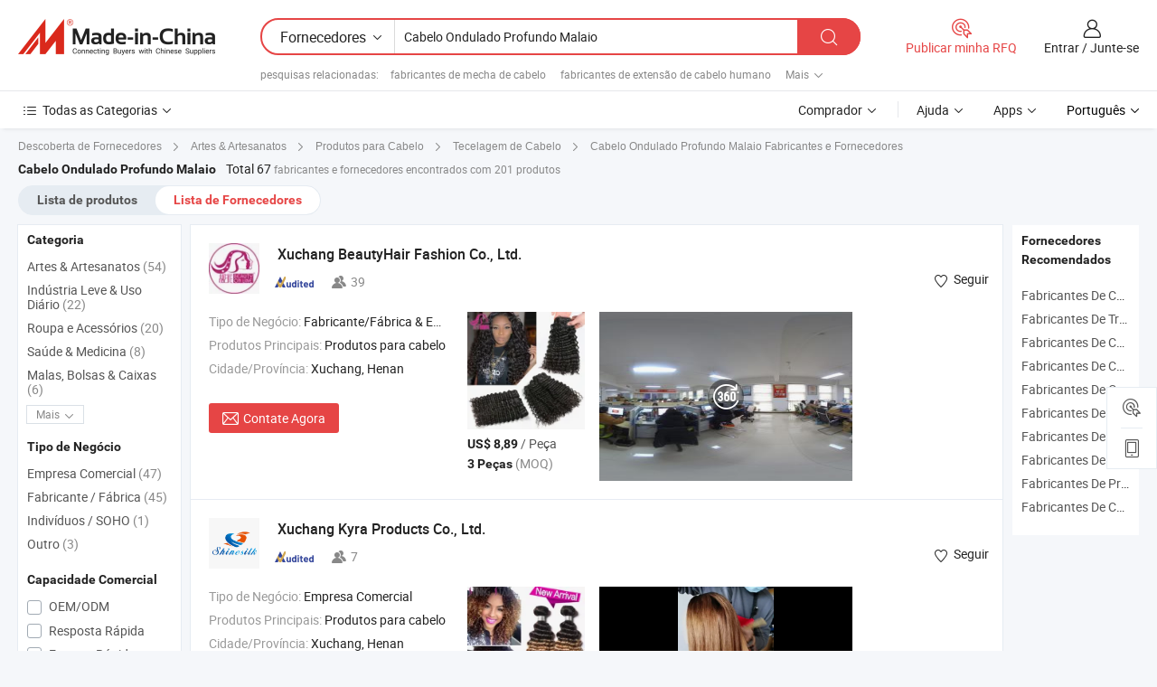

--- FILE ---
content_type: text/html;charset=UTF-8
request_url: https://pt.made-in-china.com/manufacturers/malaysian-deep-wave-hair.html
body_size: 54179
content:
<!DOCTYPE HTML>
<html lang="pt">
<head>
    <base href="//pt.made-in-china.com" target="_top"/>
<meta http-equiv="Content-Type" content="text/html; charset=utf-8" />
        <title>Fabricantes de Cabelo Ondulado Profundo Malaio da China, Fabricantes e Fornecedores de Cabelo Ondulado Profundo Malaio em pt.Made-in-China.com</title>
    <meta content="fabricantes de Cabelo Ondulado Profundo Malaio, fábrica, fabricantes chineses, fornecedores chineses de Cabelo Ondulado Profundo Malaio" name="keywords">
        <meta content="lista de fabricantes de Cabelo Ondulado Profundo Malaio da China, ter acesso aos fabricantes de Cabelo Ondulado Profundo Malaio e fornecedores de Cabelo Ondulado Profundo Malaio da China efetivamente em pt.Made-in-China.com" name="description">
<link rel="dns-prefetch" href="//www.micstatic.com">
<link rel="preconnect" href="//www.micstatic.com">
<link rel="dns-prefetch" href="//image.made-in-china.com">
<link rel="preconnect" href="//image.made-in-china.com">
<link rel="dns-prefetch" href="//pic.made-in-china.com">
<link rel="preconnect" href="//pic.made-in-china.com">
			<link rel="canonical" href="//pt.made-in-china.com/manufacturers/malaysian-deep-wave-hair.html"/>
	      <link rel="next" href="//pt.made-in-china.com/manufacturers/malaysian-deep-wave-hair_2.html"/>
      <link type="text/css" rel="stylesheet" href="https://www.micstatic.com/common/css/global_bdef139a.css" /><link type="text/css" rel="stylesheet" href="https://www.micstatic.com/common/js/assets/artDialog/skins/simple_221eedfd.css" /><link type="text/css" rel="stylesheet" href="https://www.micstatic.com/common/css/validator_88e23ce7.css" /><link type="text/css" rel="stylesheet" href="https://www.micstatic.com/landing/www/qc/css/company-search.B_5230bcb5.css" /><link type="text/css" rel="stylesheet" href="https://www.micstatic.com/common/future/core/style/future_d36576e8.css" /><link type="text/css" rel="stylesheet" href="https://www.micstatic.com/landing/www/qp/css/modules/swiper@7.0.5-bundle.min_f7b0d48b.css" /> 
                <link rel="alternate" hreflang="de" href="https://de.made-in-china.com/manufacturers/malaysian-deep-wave-hair.html" />
            <link rel="alternate" hreflang="hi" href="https://hi.made-in-china.com/manufacturers/malaysian-deep-wave-hair.html" />
            <link rel="alternate" hreflang="ru" href="https://ru.made-in-china.com/manufacturers/malaysian-deep-wave-hair.html" />
            <link rel="alternate" hreflang="pt" href="https://pt.made-in-china.com/manufacturers/malaysian-deep-wave-hair.html" />
            <link rel="alternate" hreflang="ko" href="https://kr.made-in-china.com/manufacturers/malaysian-deep-wave-hair.html" />
            <link rel="alternate" hreflang="en" href="https://www.made-in-china.com/manufacturers/malaysian-deep-wave-hair.html" />
            <link rel="alternate" hreflang="it" href="https://it.made-in-china.com/manufacturers/malaysian-deep-wave-hair.html" />
            <link rel="alternate" hreflang="fr" href="https://fr.made-in-china.com/manufacturers/malaysian-deep-wave-hair.html" />
            <link rel="alternate" hreflang="es" href="https://es.made-in-china.com/manufacturers/malaysian-deep-wave-hair.html" />
            <link rel="alternate" hreflang="sa" href="https://sa.made-in-china.com/manufacturers/malaysian-deep-wave-hair.html" />
            <link rel="alternate" hreflang="x-default" href="https://www.made-in-china.com/manufacturers/malaysian-deep-wave-hair.html" />
            <link rel="alternate" hreflang="vi" href="https://vi.made-in-china.com/manufacturers/malaysian-deep-wave-hair.html" />
            <link rel="alternate" hreflang="th" href="https://th.made-in-china.com/manufacturers/malaysian-deep-wave-hair.html" />
            <link rel="alternate" hreflang="ja" href="https://jp.made-in-china.com/manufacturers/malaysian-deep-wave-hair.html" />
            <link rel="alternate" hreflang="id" href="https://id.made-in-china.com/manufacturers/malaysian-deep-wave-hair.html" />
            <link rel="alternate" hreflang="nl" href="https://nl.made-in-china.com/manufacturers/malaysian-deep-wave-hair.html" />
            <link rel="alternate" hreflang="tr" href="https://tr.made-in-china.com/manufacturers/malaysian-deep-wave-hair.html" />
    <style>
        body .prod-favorite-icon .tip-faverite{
            width: 115px;
        }
        .J-async-dom .extra-rec {
            min-height: 1000px;
        }
    </style>
<!-- Polyfill Code Begin --><script chaset="utf-8" type="text/javascript" src="https://www.micstatic.com/polyfill/polyfill-simplify_eb12d58d.js"></script><!-- Polyfill Code End --></head>
<body probe-clarity="false" >
            <div id="header" ></div>
<script>
    function headerMlanInit() {
        const funcName = 'headerMlan';
        const app = new window[funcName]({target: document.getElementById('header'), props: {props: {"pageType":3,"logoTitle":"Fabricantes e Fornecedores","logoUrl":null,"base":{"buyerInfo":{"service":"Serviço","newUserGuide":"Guia de Usuário Novo","auditReport":"Audited Suppliers' Reports","meetSuppliers":"Meet Suppliers","onlineTrading":"Secured Trading Service","buyerCenter":"Central do Comprador","contactUs":"Fale Conosco","search":"Procurar","prodDirectory":"Diretório de Produtos","supplierDiscover":"Supplier Discover","sourcingRequest":"Postar Solicitação de Compra","quickLinks":"Quick Links","myFavorites":"Meus Favoritos","visitHistory":"História de Visita","buyer":"Comprador","blog":"Informações de Negócios"},"supplierInfo":{"supplier":"Fornecedor","joinAdvance":"加入高级会员","tradeServerMarket":"外贸服务市场","memberHome":"外贸e家","cloudExpo":"Smart Expo云展会","onlineTrade":"交易服务","internationalLogis":"国际物流","northAmericaBrandSailing":"北美全渠道出海","micDomesticTradeStation":"中国制造网内贸站"},"helpInfo":{"whyMic":"Why Made-in-China.com","auditSupplierWay":"Como auditamos fornecedores","securePaymentWay":"Como garantimos o pagamento","submitComplaint":"Enviar uma reclamação","contactUs":"Fale Conosco","faq":"FAQ","help":"Ajuda"},"appsInfo":{"downloadApp":"Baixar Aplicativo!","forBuyer":"Para o Comprador","forSupplier":"Para Fornecedor","exploreApp":"Explore os descontos exclusivos do aplicativo","apps":"Apps"},"languages":[{"lanCode":0,"simpleName":"en","name":"English","value":"//www.made-in-china.com/manufacturers/malaysian-deep-wave-hair.html","htmlLang":"en"},{"lanCode":5,"simpleName":"es","name":"Español","value":"//es.made-in-china.com/manufacturers/malaysian-deep-wave-hair.html","htmlLang":"es"},{"lanCode":4,"simpleName":"pt","name":"Português","value":"//pt.made-in-china.com/","htmlLang":"pt"},{"lanCode":2,"simpleName":"fr","name":"Français","value":"//fr.made-in-china.com/manufacturers/malaysian-deep-wave-hair.html","htmlLang":"fr"},{"lanCode":3,"simpleName":"ru","name":"Русский язык","value":"//ru.made-in-china.com/manufacturers/malaysian-deep-wave-hair.html","htmlLang":"ru"},{"lanCode":8,"simpleName":"it","name":"Italiano","value":"//it.made-in-china.com/manufacturers/malaysian-deep-wave-hair.html","htmlLang":"it"},{"lanCode":6,"simpleName":"de","name":"Deutsch","value":"//de.made-in-china.com/manufacturers/malaysian-deep-wave-hair.html","htmlLang":"de"},{"lanCode":7,"simpleName":"nl","name":"Nederlands","value":"//nl.made-in-china.com/manufacturers/malaysian-deep-wave-hair.html","htmlLang":"nl"},{"lanCode":9,"simpleName":"sa","name":"العربية","value":"//sa.made-in-china.com/manufacturers/malaysian-deep-wave-hair.html","htmlLang":"ar"},{"lanCode":11,"simpleName":"kr","name":"한국어","value":"//kr.made-in-china.com/manufacturers/malaysian-deep-wave-hair.html","htmlLang":"ko"},{"lanCode":10,"simpleName":"jp","name":"日本語","value":"//jp.made-in-china.com/manufacturers/malaysian-deep-wave-hair.html","htmlLang":"ja"},{"lanCode":12,"simpleName":"hi","name":"हिन्दी","value":"//hi.made-in-china.com/manufacturers/malaysian-deep-wave-hair.html","htmlLang":"hi"},{"lanCode":13,"simpleName":"th","name":"ภาษาไทย","value":"//th.made-in-china.com/manufacturers/malaysian-deep-wave-hair.html","htmlLang":"th"},{"lanCode":14,"simpleName":"tr","name":"Türkçe","value":"//tr.made-in-china.com/manufacturers/malaysian-deep-wave-hair.html","htmlLang":"tr"},{"lanCode":15,"simpleName":"vi","name":"Tiếng Việt","value":"//vi.made-in-china.com/manufacturers/malaysian-deep-wave-hair.html","htmlLang":"vi"},{"lanCode":16,"simpleName":"id","name":"Bahasa Indonesia","value":"//id.made-in-china.com/manufacturers/malaysian-deep-wave-hair.html","htmlLang":"id"}],"showMlan":true,"showRules":false,"rules":"Rules","language":"pt","menu":"Cardápio","subTitle":null,"subTitleLink":null,"stickyInfo":null},"categoryRegion":{"categories":"Todas as Categorias","categoryList":[{"name":"Agricultura & Alimento","value":"https://pt.made-in-china.com/category1_Agriculture-Food/Agriculture-Food_usssssssss.html","catCode":"1000000000"},{"name":"Roupa e Acessórios","value":"https://pt.made-in-china.com/category1_Apparel-Accessories/Apparel-Accessories_uussssssss.html","catCode":"1100000000"},{"name":"Artes & Artesanatos","value":"https://pt.made-in-china.com/category1_Arts-Crafts/Arts-Crafts_uyssssssss.html","catCode":"1200000000"},{"name":"Peças e Acessórios de Motos & Automóveis","value":"https://pt.made-in-china.com/category1_Auto-Motorcycle-Parts-Accessories/Auto-Motorcycle-Parts-Accessories_yossssssss.html","catCode":"2900000000"},{"name":"Malas, Bolsas & Caixas","value":"https://pt.made-in-china.com/category1_Bags-Cases-Boxes/Bags-Cases-Boxes_yhssssssss.html","catCode":"2600000000"},{"name":"Químicas","value":"https://pt.made-in-china.com/category1_Chemicals/Chemicals_uissssssss.html","catCode":"1300000000"},{"name":"Produtos de Computador","value":"https://pt.made-in-china.com/category1_Computer-Products/Computer-Products_iissssssss.html","catCode":"3300000000"},{"name":"Construção & Decoração","value":"https://pt.made-in-china.com/category1_Construction-Decoration/Construction-Decoration_ugssssssss.html","catCode":"1500000000"},{"name":"Aparelhos Eletrônicos de Consumo","value":"https://pt.made-in-china.com/category1_Consumer-Electronics/Consumer-Electronics_unssssssss.html","catCode":"1400000000"},{"name":"Elétrico & Eletrônico","value":"https://pt.made-in-china.com/category1_Electrical-Electronics/Electrical-Electronics_uhssssssss.html","catCode":"1600000000"},{"name":"Móveis","value":"https://pt.made-in-china.com/category1_Furniture/Furniture_yessssssss.html","catCode":"2700000000"},{"name":"Saúde & Medicina","value":"https://pt.made-in-china.com/category1_Health-Medicine/Health-Medicine_uessssssss.html","catCode":"1700000000"},{"name":"Equipamentos Industriais & Componentes","value":"https://pt.made-in-china.com/category1_Industrial-Equipment-Components/Industrial-Equipment-Components_inssssssss.html","catCode":"3400000000"},{"name":"Instrumentos & Medidores","value":"https://pt.made-in-china.com/category1_Instruments-Meters/Instruments-Meters_igssssssss.html","catCode":"3500000000"},{"name":"Indústria Leve & Uso Diário","value":"https://pt.made-in-china.com/category1_Light-Industry-Daily-Use/Light-Industry-Daily-Use_urssssssss.html","catCode":"1800000000"},{"name":"Iluminação","value":"https://pt.made-in-china.com/category1_Lights-Lighting/Lights-Lighting_isssssssss.html","catCode":"3000000000"},{"name":"Maquinaria de Manufatura & Processamento","value":"https://pt.made-in-china.com/category1_Manufacturing-Processing-Machinery/Manufacturing-Processing-Machinery_uossssssss.html","catCode":"1900000000"},{"name":"Metalúrgica, Mineral  Energia","value":"https://pt.made-in-china.com/category1_Metallurgy-Mineral-Energy/Metallurgy-Mineral-Energy_ysssssssss.html","catCode":"2000000000"},{"name":"Artigos de Escritório","value":"https://pt.made-in-china.com/category1_Office-Supplies/Office-Supplies_yrssssssss.html","catCode":"2800000000"},{"name":"Embalagem & Impressão","value":"https://pt.made-in-china.com/category1_Packaging-Printing/Packaging-Printing_ihssssssss.html","catCode":"3600000000"},{"name":"Segurança & Proteção","value":"https://pt.made-in-china.com/category1_Security-Protection/Security-Protection_ygssssssss.html","catCode":"2500000000"},{"name":"Serviço","value":"https://pt.made-in-china.com/category1_Service/Service_ynssssssss.html","catCode":"2400000000"},{"name":"Artigos de Esporte & Recreação","value":"https://pt.made-in-china.com/category1_Sporting-Goods-Recreation/Sporting-Goods-Recreation_iussssssss.html","catCode":"3100000000"},{"name":"Têxtil","value":"https://pt.made-in-china.com/category1_Textile/Textile_yussssssss.html","catCode":"2100000000"},{"name":"Ferramentas & Ferragem","value":"https://pt.made-in-china.com/category1_Tools-Hardware/Tools-Hardware_iyssssssss.html","catCode":"3200000000"},{"name":"Brinquedos","value":"https://pt.made-in-china.com/category1_Toys/Toys_yyssssssss.html","catCode":"2200000000"},{"name":"Transporte","value":"https://pt.made-in-china.com/category1_Transportation/Transportation_yissssssss.html","catCode":"2300000000"}],"more":"Mais"},"searchRegion":{"show":true,"lookingFor":"Diga-nos o que procura...","homeUrl":"//pt.made-in-china.com","products":"Produtos","suppliers":"Fornecedores","auditedFactory":null,"uploadImage":"Enviar Imagem","max20MbPerImage":"Máximo de 20 MB por imagem","yourRecentKeywords":"Suas Palavras-chave Recentes","clearHistory":"Limpar histórico","popularSearches":"pesquisas relacionadas","relatedSearches":"Mais","more":null,"maxSizeErrorMsg":"O carregamento falhou. O tamanho máximo da imagem é de 20 MB.","noNetworkErrorMsg":"Nenhuma conexão de rede. Por favor, verifique suas configurações de Internete e tente novamente.","uploadFailedErrorMsg":"Falha no upload. Formato de imagem incorreto. Formatos suportados: JPG, PNG, BMP.","relatedList":[{"word":"fabricantes de mecha de cabelo","adsData":"","link":"https://pt.made-in-china.com/manufacturers/hair-weft.html","title":"fabricantes de mecha de cabelo"},{"word":"fabricantes de extensão de cabelo humano","adsData":"","link":"https://pt.made-in-china.com/manufacturers/human-hair-extension.html","title":"fabricantes de extensão de cabelo humano"},{"word":"fabricantes de trança de cabelo humano","adsData":"","link":"https://pt.made-in-china.com/manufacturers/human-hair-weft.html","title":"fabricantes de trança de cabelo humano"},{"word":"fabricantes de extensão de cabelo","adsData":"","link":"https://pt.made-in-china.com/manufacturers/hair-extension.html","title":"fabricantes de extensão de cabelo"},{"word":"fabricantes de weave de cabelo humano","adsData":"","link":"https://pt.made-in-china.com/manufacturers/human-hair-weaving.html","title":"fabricantes de weave de cabelo humano"},{"word":"Extensão De Cabelo Malaia","adsData":"","link":"https://pt.made-in-china.com/tag_search_product/Malaysian-Hair-Extension_rnyohnn_1.html","title":"Extensão De Cabelo Malaia"},{"word":"Tecido De Cabelo Ondulado","adsData":"","link":"https://pt.made-in-china.com/tag_search_product/Body-Wave-Hair-Weft_rhyruhn_1.html","title":"Tecido De Cabelo Ondulado"},{"word":"100% Cabelo Humano Remy","adsData":"","link":"https://pt.made-in-china.com/tag_search_product/100-Remy-Human-Hair_uyygoyn_1.html","title":"100% Cabelo Humano Remy"},{"word":"Cabelo Natural","adsData":"","link":"https://pt.made-in-china.com/tag_search_product/Natural-Hair_uyygosn_1.html","title":"Cabelo Natural"},{"word":"Cabelo Brasileiro","adsData":"","link":"https://pt.made-in-china.com/tag_search_product/Brazilian-Hair_rsynyrn_1.html","title":"Cabelo Brasileiro"}],"relatedTitle":null,"relatedTitleLink":null,"formParams":null,"mlanFormParams":{"keyword":"Cabelo Ondulado Profundo Malaio","inputkeyword":"Cabelo Ondulado Profundo Malaio","type":null,"currentTab":null,"currentPage":null,"currentCat":null,"currentRegion":null,"currentProp":null,"submitPageUrl":null,"parentCat":null,"otherSearch":null,"currentAllCatalogCodes":null,"sgsMembership":null,"memberLevel":null,"topOrder":null,"size":null,"more":"mais","less":"less","staticUrl50":null,"staticUrl10":null,"staticUrl30":null,"condition":"1","conditionParamsList":[{"condition":"0","conditionName":null,"action":"/productSearch?keyword=#word#","searchUrl":null,"inputPlaceholder":null},{"condition":"1","conditionName":null,"action":"https://pt.made-in-china.com/companySearch?keyword=#word#","searchUrl":null,"inputPlaceholder":null}]},"enterKeywordTips":"Insira pelo menos uma palavra-chave para sua pesquisa.","openMultiSearch":false},"frequentRegion":{"rfq":{"rfq":"Publicar minha RFQ","searchRfq":"Search RFQs","acquireRfqHover":"Diga-nos o que você precisa e experimente a maneira mais fácil de obter cotações !","searchRfqHover":"Discover quality RFQs and connect with big-budget buyers"},"account":{"account":"Conta","signIn":"Entrar","join":"Junte-se","newUser":"Novo Usuário","joinFree":"Junte-se","or":"Ou","socialLogin":"Ao clicar em Entrar, Cadastre-se Gratuitamente ou Continuar com Facebook, Linkedin, Twitter, Google, %s, eu concordo com os %sUser Agreement%s e as %sPrivacy Policy%s","message":"Mensagens","quotes":"Citações","orders":"Pedidos","favorites":"Favoritos","visitHistory":"História de Visita","postSourcingRequest":"Postar Solicitação de Compra","hi":"Olá","signOut":"Sair","manageProduct":"Gerir Produtos","editShowroom":"Editar showroom","username":"","userType":null,"foreignIP":true,"currentYear":2026,"userAgreement":"Acordo do Usuário","privacyPolicy":"Política de Privacidade"},"message":{"message":"Mensagens","signIn":"Entrar","join":"Junte-se","newUser":"Novo Usuário","joinFree":"Junte-se","viewNewMsg":"Sign in to view the new messages","inquiry":"Inquéritos","rfq":"RFQs","awaitingPayment":"Awaiting payments","chat":"Conversar","awaitingQuotation":"Aguardando Cotações"},"cart":{"cart":"Cesta de consulta"}},"busiRegion":null,"previewRegion":null,"relatedQpSync":true,"relatedQpSearchUrl":"https://www.made-in-china.com/multi-search/getHeadRelatedQp?word=malaysian deep wave hair&headQpType=QC&lanCode=4"}}});
		const hoc=o=>(o.__proto__.$get=function(o){return this.$$.ctx[this.$$.props[o]]},o.__proto__.$getKeys=function(){return Object.keys(this.$$.props)},o.__proto__.$getProps=function(){return this.$get("props")},o.__proto__.$setProps=function(o){var t=this.$getKeys(),s={},p=this;t.forEach(function(o){s[o]=p.$get(o)}),s.props=Object.assign({},s.props,o),this.$set(s)},o.__proto__.$help=function(){console.log("\n            $set(props): void             | 设置props的值\n            $get(key: string): any        | 获取props指定key的值\n            $getKeys(): string[]          | 获取props所有key\n            $getProps(): any              | 获取props里key为props的值（适用nail）\n            $setProps(params: any): void  | 设置props里key为props的值（适用nail）\n            $on(ev, callback): func       | 添加事件监听，返回移除事件监听的函数\n            $destroy(): void              | 销毁组件并触发onDestroy事件\n        ")},o);
        window[`${funcName}Api`] = hoc(app);
    };
</script><script type="text/javascript" crossorigin="anonymous" onload="headerMlanInit()" src="https://www.micstatic.com/nail/pc/header-mlan_6f301846.js"></script>    	<div class="auto-size J-auto-size qc-page">
        <input type="hidden" id="lanCode" name="lanCode" value="4">
        <input type="hidden" id="lan" name="lan" value="pt">
        <input type="hidden" id="sensor_pg_v" value="st:qc,m:malaysian deep wave hair,p:1,tp:103,stp:10302,tp:103,stp:10302"/>
        <input id="ads_word" name="ads_word" type="hidden" value="malaysian deep wave hair"/>
        <input type="hidden" id="relatedQpSync" name="relatedQpSync" value="true">
                        <input type="hidden" id="login" value="false" />
        <input type="hidden" id="loginBuyer" value="false" />
        <input type="hidden" id="liveComIds" value="null"/>
        <input type="hidden" name="user_behavior_trace_id" id="user_behavior_trace_id" value="1jf6n0n4de81o"/>
                <script class="J-mlan-config" type="text/data-lang" data-lang="">
        {
            "Please input keyword(s).": "Por favor, insira a(s) palavra(s)-chave.",
            "Please input the information in English only.": "Por favor, insira as informações apenas em inglês.",
            "More": "Mais",
            "Less": "Menos",
            "negotiable": "Negociável",
            "Following": "Segue",
            "Follow": "Seguir",
            "Followed Successfully!": "Seguido com Sucesso!",
            "Unfollow Successfully!": "Deixar de Seguir com Sucesso!",
            "Only for global buyer.": "Apenas para comprador global.",
            "1000 suppliers at the most.": "1000 fornecedores no máximo.",
            "Your operation is too frequent, please try again after 24 hours.": "A sua operação é demasiado frequente, por favor tente novamente após 24 horas.",
            "Please enter your full name.": "Por favor digite o seu nome completo.",
            "Please use English characters.": "Por favor, use caracteres em inglês.",
            "Enter your email address": "Por favor, digite seu endereço de e-mail.",
            "Please enter your email address.": "Por favor, digite o seu endereço de email.",
            "Please enter a valid email address.": "Por favor, digite o seu endereço de e-mail válido.",
            "To Be Negotiated": "A ser Negociado",
            "Updates notifications will be sent to this email, make sure your email is correct.": "As notificações de actualização serão enviadas para este e-mail, certifique-se de que o seu e-mail está correcto.",
            "Name": "Nome",
            "Email": "Endereço de E-mail",
            "An account already exists with this email,": "Já existe uma conta com este e-mail,",
            "Sign in": "Entrar",
            "now or select another email address.": "agora ou seleccione outro endereço de e-mail.",
            "Confirm": "confirme",
            "Cancel": "Cancelar",
            "Ms.": "Sra.",
            "Mr.": "Sr.",
            "Miss": "Sra.",
            "Mrs.": "Sra.",
            "System error, please try again.": "Erro do sistema, por favor tente novamente.",
            "Chat Now!": "Conversar!",
            "Chat Now": "Conversar",
            "Chat with supplier online now!": "Converse com o fornecedor online agora！",
            "Chat": "Conversar",
            "Talk to me!": "Fale comigo!",
            "Supplier is offline now, please leave your message.": "O fornecedor está offline agora, por favor, deixe sua mensagem.",
            "Products": "Produtos",
            "Exhibitors": "Expositores",
            "Suppliers": "Fornecedores"
        }
        </script>
                <div class="crumb crumb-new" itemscope itemtype="https://schema.org/BreadcrumbList">
    		<span itemprop="itemListElement" itemscope itemtype="https://schema.org/ListItem">
  <a itemprop="item" href="https://pt.made-in-china.com/html/category.html">
      <span itemprop="name">Descoberta de Fornecedores</span>
  </a>
  <meta itemprop="position" content="1" />
</span>
						<i class="ob-icon icon-right"></i>
				<span itemprop="itemListElement" itemscope itemtype="https://schema.org/ListItem">
		    <a itemprop="item" href="https://pt.made-in-china.com/category1_Arts-Crafts/Arts-Crafts_uyssssssss.html">
		        <span itemprop="name">Artes & Artesanatos</span>
		    </a>
		    <meta itemprop="position" content="2" />
		</span>
						<i class="ob-icon icon-right"></i>
				<span itemprop="itemListElement" itemscope itemtype="https://schema.org/ListItem">
		    <a itemprop="item" href="https://pt.made-in-china.com/category23_Arts-Crafts/Hair-Products_uyhgssssss_1.html">
		        <span itemprop="name">Produtos para Cabelo</span>
		    </a>
		    <meta itemprop="position" content="3" />
		</span>
						<i class="ob-icon icon-right"></i>
				<span itemprop="itemListElement" itemscope itemtype="https://schema.org/ListItem">
		    <a itemprop="item" href="https://pt.made-in-china.com/category23_Arts-Crafts/Hair-Weaving-Hair-Weft_uyhgsnssss_1.html">
		        <span itemprop="name">Tecelagem de Cabelo</span>
		    </a>
		    <meta itemprop="position" content="4" />
		</span>
	                                        <i class="ob-icon icon-right"></i>
                                        <h1>Cabelo Ondulado Profundo Malaio Fabricantes e Fornecedores</h1>
            		</div>
		<div class="page grid qc-list">
                        <div class="layout-fly cf">
                <div class="main-wrap">
                    <div class="main">
						                        <div class="total-tip total-tip-new">
                                                                                                                                            <em class='key_word'>Cabelo Ondulado Profundo Malaio</em> <em>Total 67</em> fabricantes e fornecedores encontrados com 201 produtos
                        </div>
						<div class="list-tab">
                            <ul class="tab">
                                <li><a href="https://pt.made-in-china.com/tag_search_product/Malaysian-Deep-Wave-Hair_ooonsin_1.html">Lista de produtos</a></li>
                                <li class="selected"><a>Lista de Fornecedores</a></li>
                                                            </ul>
						</div>
																			<div class="search-list">
								        						                                                                        <div faw-module="suppliers_list" class="list-node
                   ">
            <div class="tip arrow-top company-description" style="display: none;">
        <div class="content">
                    Human Hair Weft, Hair Extension, Clip in Hair manufacturer / supplier in China, offering 13X4 Corpo Solto 26inch Peruca de Renda de Cabelo Humano, Nova Chegada 13X4/5X5 Peruca de Cabelo Humano Lace Sdd, Peruca Frontal de Renda HD Lace Destacada 13X4 Perucas Bob 4X4 5X5 6X6 Perucas de Cabelo Humano com Fechamento and so on.
                </div>
        <span class="arrow arrow-out">
            <span class="arrow arrow-in"></span>
        </span>
    </div>
    <div class="company-logo-wrap">
                <div class="company-logo">
            <img src='https://www.micstatic.com/landing/www/qc/img/com-logo.png?_v=1768540729693' data-original="//image.made-in-china.com/206f0j00OEHaArQwqtpg/Xuchang-BeautyHair-Fashion-Co-Ltd-.jpg" alt="Xuchang BeautyHair Fashion Co., Ltd." />
        </div>
        <div class="company-name-wrap">
            <h2 class="company-name">
                <a class="company-name-link" target="_blank" rel="nofollow" href="https://pt.made-in-china.com/co_dcharel" ads-data="t:6,a:1,p:2,pcid:iEJnrYRKDQPH,si:1,ty:1,c:17,st:3,pa:3,flx_deliv_tp:ads,ads_id:fjgGhwVZEIHz,ads_tp:,srv_id:fJLEcrhCvxOl" >
                                            Xuchang BeautyHair Fashion Co., Ltd. </a>
            </h2>
            <div class="company-auth-wrap">
                <div class="compnay-auth">
                                                                                                                                                                                                                                                                                                                                                                                            												                                                                                                                        																		                                                                                                                        												                                                                                                                                                                                                    <span class="auth-block as-info">
                                <div class="as-logo pl-0 as-logo-now" reportUsable="reportUsable">
                                     <input type="hidden" value="iEJnrYRKDQPH">
                                    <a target="_blank" href="https://pt.made-in-china.com/co_dcharel/company_info.html" rel="nofollow" ads-data="t:6,a:1,p:2,pcid:iEJnrYRKDQPH,si:1,ty:1,c:17,st:4,pa:4">
                                        <span class="left_2"><img class="auth-icon ico-audited" src='https://www.micstatic.com/common/img/icon-new/as_32.png' alt="Fornecedores Auditados"></span>
                                                                                                                    </a>
                                </div>
                            </span>
                                                                                                                                                                                                                <span class="auth-block basic-ability">
                        <img src="https://www.micstatic.com/landing/www/qc/img/employee.png?_v=1768540729693" alt="Número de Empregados" />39
                        <div class="tip arrow-top">
                            <div class="tip-con">Número de Empregados</div>
                            <span class="arrow arrow-out">
                                <span class="arrow arrow-in"></span>
                            </span>
                        </div>
                    </span>
                                    </div>
                <div class="com-actions">
                                                                <div class="action action-follow follow-btn" data-logusername="dcharel" data-cid="iEJnrYRKDQPH" ads-data="st:69,pdid:,pcid:iEJnrYRKDQPH,is_trade:,is_sample:,is_rushorder:,a:1,flx_deliv_tp:ads,ads_id:fjgGhwVZEIHz,ads_tp:,srv_id:fJLEcrhCvxOl">
                            <a href="javascript:void(0)">
                                <i class="ob-icon icon-heart-f"></i>
                                <i class="ob-icon icon-heart"></i>
                                <span>Seguir</span>
                            </a>
                        </div>
                                                        </div>
            </div>
        </div>
    </div>
    <div class="company-info-wrap">
        <div class="company-info">
            <div class="company-box">
                <div class="company-intro">
                                                                <div>
                            <label class="subject">Tipo de Negócio:</label>
                            <span title="Fabricante/Fábrica & Empresa Comercial">
                                Fabricante/Fábrica & Empresa Comercial
                            </span>
                        </div>
                                                                <div>
                            <label class="subject">Produtos Principais:</label>
                            <span title="Produtos para cabelo">
                                                                                                                                                        Produtos para cabelo </span>
                        </div>
                                                                                                                                                                            <div>
                                <label class="subject">Cidade/Província:</label>
                                <span>
                                    Xuchang, Henan
                                </span>
                            </div>
                                                                                                    </div>
                <div class="user-action">
                    <a rel="nofollow" fun-inquiry-supplier target="_blank" href="https://www.made-in-china.com/sendInquiry/shrom_iEJnrYRKDQPH_iEJnrYRKDQPH.html?from=search&type=cs&target=com&word=malaysian+deep+wave+hair&plant=pt" class="contact-btn" ads-data="t:6,a:1,p:2,pcid:iEJnrYRKDQPH,si:1,ty:1,c:17,st:24,pa:24,st:24,flx_deliv_tp:ads,ads_id:fjgGhwVZEIHz,ads_tp:,srv_id:fJLEcrhCvxOl">
                        <i class="ob-icon icon-mail"></i> Contate Agora
                    </a>
                    <b class="tm3_chat_status" dataId="iEJnrYRKDQPH_iEJnrYRKDQPH_3"
                       inquiry="https://www.made-in-china.com/sendInquiry/shrom_iEJnrYRKDQPH_iEJnrYRKDQPH.html?from=search&type=cs&target=com&word=malaysian+deep+wave+hair&plant=pt"
                       processor="chat" cid="iEJnrYRKDQPH" style="display:none"></b>
                    <a rel="nofollow" class="tm-on" title="Fale comigo!" href="javascript:void('Talk to me!')"
                       style="display:none">Fale comigo!</a>
                </div>
            </div>
        </div>
        <div class="rec-product-wrap">
                            <ul class="rec-product">
                                                                                                                                <li >
                                <div class="img-thumb">
                                    <a href="https://pt.made-in-china.com/co_dcharel/product_Hot-Selling-Factory-Wholesale-100-Brazilian-Malaysian-Virgin-Hair-Weaving-Deep-Wave-Malaysian-Curly-Hair-Wet-Wavy-Human-Hair-Extension-Weave-Bundle_euniiynny.html" class="img-thumb-inner" target="_blank" title="Venda Quente F&aacute;brica Atacado 100% Cabelo Virgem Brasileiro/ Malaio Tece Ondas Profundas Cabelo Cacheado Malaio Cabelo Molhado Ondulado Extens&atilde;o Humana Pacote">
                                        <img alt="Venda Quente F&aacute;brica Atacado 100% Cabelo Virgem Brasileiro/ Malaio Tece Ondas Profundas Cabelo Cacheado Malaio Cabelo Molhado Ondulado Extens&atilde;o Humana Pacote" title="Venda Quente F&aacute;brica Atacado 100% Cabelo Virgem Brasileiro/ Malaio Tece Ondas Profundas Cabelo Cacheado Malaio Cabelo Molhado Ondulado Extens&atilde;o Humana Pacote"
                                             src="https://image.made-in-china.com/2f1j00IEpGPtqLTkrv/Venda-Quente-F-brica-Atacado-100-Cabelo-Virgem-Brasileiro-Malaio-Tece-Ondas-Profundas-Cabelo-Cacheado-Malaio-Cabelo-Molhado-Ondulado-Extens-o-Humana-Pacote.jpg"
                                                                                        faw-exposure ads-data="t:6,a:1,p:2,pcid:iEJnrYRKDQPH,si:1,ty:1,c:17,st:8,pa:8,pid:HvlQgIubqTpY,tps:1,pdid:HvlQgIubqTpY,flx_deliv_tp:ads,ads_id:fjgGhwVZEIHz,ads_tp:,srv_id:fJLEcrhCvxOl"/>
                                    </a>
                                </div>
                                <div class="pro-price-moq">
                                    <div class="prd-price" title="US$ 8,89 / Pe&ccedil;a"><strong class="price">US$ 8,89</strong> / Pe&ccedil;a</div>
                                    <div class="moq" title="3 Peças">3 Peças <span class="text--grey">(MOQ)</span></div>
                                </div>
                            </li>
                                                                                                                                                        <li >
                                <div class="img-thumb">
                                    <a href="https://pt.made-in-china.com/co_dcharel/product_High-Quality-Natural-Black-Can-Be-Dyed-Virgin-Unprocessed-Deep-Wave-Malaysian-Hair_esoiiyeyy.html" class="img-thumb-inner" target="_blank" title="Cabelo malaio virgem n&atilde;o processado de onda profunda de alta qualidade que pode ser tingido">
                                        <img alt="Cabelo malaio virgem n&atilde;o processado de onda profunda de alta qualidade que pode ser tingido" title="Cabelo malaio virgem n&atilde;o processado de onda profunda de alta qualidade que pode ser tingido"
                                             src="https://image.made-in-china.com/2f1j00fscQHVbIJpuK/Cabelo-malaio-virgem-n-o-processado-de-onda-profunda-de-alta-qualidade-que-pode-ser-tingido.jpg"
                                                                                        faw-exposure ads-data="t:6,a:1,p:2,pcid:iEJnrYRKDQPH,si:1,ty:1,c:17,st:8,pa:8,pid:BvOxPrzHOmUp,tps:2,pdid:BvOxPrzHOmUp,flx_deliv_tp:comb,ads_id:,ads_tp:,srv_id:"/>
                                    </a>
                                </div>
                                <div class="pro-price-moq">
                                    <div class="prd-price" title="US$ 19,68 / Pe&ccedil;a"><strong class="price">US$ 19,68</strong> / Pe&ccedil;a</div>
                                    <div class="moq" title="1 Peça">1 Peça <span class="text--grey">(MOQ)</span></div>
                                </div>
                            </li>
                                                                                                                                                        <li class="addto" >
                                <div class="img-thumb">
                                    <a href="https://pt.made-in-china.com/co_dcharel/product_Malaysian-Curly-Hair-3PCS-Lot-Deep-Wave-Malaysian-Virgin-Hair-Bundles-8-30-Inch-Natural-Black-VIP-Beauty-Malaysian-Curly-Hair-1b_euniiynhy.html" class="img-thumb-inner" target="_blank" title="Cabelo Cacheado Malaio 3PCS Lote Ondas Profundas Cabelo Virgem Malaio 8-30 Polegada Preto Natural VIP Beleza Cabelo Cacheado Malaio 1b">
                                        <img alt="Cabelo Cacheado Malaio 3PCS Lote Ondas Profundas Cabelo Virgem Malaio 8-30 Polegada Preto Natural VIP Beleza Cabelo Cacheado Malaio 1b" title="Cabelo Cacheado Malaio 3PCS Lote Ondas Profundas Cabelo Virgem Malaio 8-30 Polegada Preto Natural VIP Beleza Cabelo Cacheado Malaio 1b"
                                             src="https://image.made-in-china.com/2f1j00ejPtMaBRhWrw/Cabelo-Cacheado-Malaio-3PCS-Lote-Ondas-Profundas-Cabelo-Virgem-Malaio-8-30-Polegada-Preto-Natural-VIP-Beleza-Cabelo-Cacheado-Malaio-1b.jpg"
                                                                                        faw-exposure ads-data="t:6,a:1,p:2,pcid:iEJnrYRKDQPH,si:1,ty:1,c:17,st:8,pa:8,pid:HKlQzbPDqARY,tps:3,pdid:HKlQzbPDqARY,flx_deliv_tp:comb,ads_id:,ads_tp:,srv_id:"/>
                                    </a>
                                </div>
                                <div class="pro-price-moq">
                                    <div class="prd-price" title="US$ 4,89 / Pe&ccedil;a"><strong class="price">US$ 4,89</strong> / Pe&ccedil;a</div>
                                    <div class="moq" title="1 Peça">1 Peça <span class="text--grey">(MOQ)</span></div>
                                </div>
                            </li>
                                                            </ul>
                                                            <script type="application/json">
                {
                    "sceneUrl": "",
                    "scenePicUrl": "",
                    "panoramaUrl": "//world-port.made-in-china.com/viewVR?comId=iEJnrYRKDQPH",
                    "panoSnapshotUrl": "https://world.made-in-china.com/img/ffs/4/bQETJcaWTtiP",
                    "videoUrl": "https://v.made-in-china.com/ucv/sbr/d8956cbfb945506f470fd00f084b81/801dbb995f10291466229361445256_h264_def.mp4",
                    "videoCoverPicUrl": "https://image.made-in-china.com/358f0j00PaCGIVfqmipT/Xuchang-BeautyHair-Fashion-Co-Ltd-.jpg",
                    "vid":"",
                    "autoplay": true,
                    "comUrl": "https://pt.made-in-china.com/co_dcharel",
                    "comName": "Xuchang BeautyHair Fashion Co., Ltd.",
                    "csLevel": "50",
                    "sgsMembership": "0",
                    "keyWordSearch": "[{\"word\":\"Produtos para cabelo\",\"wordSearchUrl\":\"https://pt.made-in-china.com/co_dcharel/product/keywordSearch?searchKeyword=Produtos para cabelo&viewType=0\"}]",
                    "inquiryUrl": "https://www.made-in-china.com/sendInquiry/shrom_iEJnrYRKDQPH_iEJnrYRKDQPH.html?from=search&type=cs&target=com&word=malaysian+deep+wave+hair&plant=pt",
                    "aboutUsUrl": "https://pt.made-in-china.com/co_dcharel/company_info.html",
                    "placeholderUrl": "https://www.micstatic.com/landing/www/qc/img/spacer.gif?_v=1768540729693",
                    "tridImg": "https://www.micstatic.com/common/img/icon/3d_36.png?_v=1768540729693",
                    "tridGif": "https://www.micstatic.com/common/img/icon/3d_gif.gif?_v=1768540729693"
                }
            </script>
                <script>
                    document.addEventListener('DOMContentLoaded', function () {
                        var companyNames = document.querySelectorAll('.company-name-link');
                        companyNames.forEach(function (element) {
                            element.addEventListener('mouseover', function () {
                                // 显示公司简介
                                var description = element.closest('.list-node').querySelector('.company-description');
                                if (description) {
                                    description.style.display = 'block';
                                }
                            });
                            element.addEventListener('mouseout', function () {
                                // 隐藏公司简介
                                var description = element.closest('.list-node').querySelector('.company-description');
                                if (description) {
                                    description.style.display = 'none';
                                }
                            });
                        });
                    });
                </script>
                                            <div class="company-video-wrap" faw-exposure ads-data="t:6,a:1,p:2,pcid:iEJnrYRKDQPH,si:1,ty:1,c:17,st:27,st:12,flx_deliv_tp:ads,ads_id:fjgGhwVZEIHz,ads_tp:,srv_id:fJLEcrhCvxOl">
                    <div class="J-holder 360" data-url="//world-port.made-in-china.com/viewVR?comId=iEJnrYRKDQPH" ads-data="t:6,a:1,p:2,pcid:iEJnrYRKDQPH,si:1,ty:1,c:17,st:27,st:12,flx_deliv_tp:ads,ads_id:fjgGhwVZEIHz,ads_tp:,srv_id:fJLEcrhCvxOl">
                                                    <img class="cover--company cover-360" src="https://world.made-in-china.com/img/ffs/4/bQETJcaWTtiP"/>
                                                <div class="J-company-play play-360">
                            <i class="ob-icon icon-panorama"></i>
                        </div>
                    </div>
                </div>
                                </div>
    </div>
    </div> <div faw-module="suppliers_list" class="list-node
                           even
               ">
            <div class="tip arrow-top company-description" style="display: none;">
        <div class="content">
                    Human Hair, Human Hair Extension, Human Hair Wig manufacturer / supplier in China, offering Peruca de Renda Frontal Sem Cola Shine Silk de Cabelo Humano Remy para Mulheres Negras, Peruca de Ondas Profundas Brasileira Pré Arrumada com Cabelo de Bebê, Cabelo Ombre Peruano Liso em Mechas com Fechamento Cabelo Humano 1b 30 Mechas com Fechamento 10-26inch Trança Cabelo Remy, 180% Peruca de Renda Frontal Cheia de Densidade para Mulheres, Cabelo Remy, Perucas de Renda Lisa com Cabelo de Bebê, Perucas de Cabelo Preto Natural and so on.
                </div>
        <span class="arrow arrow-out">
            <span class="arrow arrow-in"></span>
        </span>
    </div>
    <div class="company-logo-wrap">
                <div class="company-logo">
            <img src='https://www.micstatic.com/landing/www/qc/img/com-logo.png?_v=1768540729693' data-original="//image.made-in-china.com/206f0j00rTLEWYaPzQzS/Xuchang-Kyra-Products-Co-Ltd-.jpg" alt="Xuchang Kyra Products Co., Ltd." />
        </div>
        <div class="company-name-wrap">
            <h2 class="company-name">
                <a class="company-name-link" target="_blank" href="https://pt.made-in-china.com/co_kyraproducts" ads-data="t:6,a:2,p:2,pcid:vXoxGjfOZtAN,si:1,ty:1,c:17,st:3,pa:3,flx_deliv_tp:comb,ads_id:,ads_tp:,srv_id:" >
                                            Xuchang Kyra Products Co., Ltd. </a>
            </h2>
            <div class="company-auth-wrap">
                <div class="compnay-auth">
                                                                                                                                                                                                                                                                                                                                                                                            												                                                                                                                        																		                                                                                                                        												                                                                                                                                                                                                    <span class="auth-block as-info">
                                <div class="as-logo pl-0 as-logo-now" reportUsable="reportUsable">
                                     <input type="hidden" value="vXoxGjfOZtAN">
                                    <a target="_blank" href="https://pt.made-in-china.com/co_kyraproducts/company_info.html" rel="nofollow" ads-data="t:6,a:2,p:2,pcid:vXoxGjfOZtAN,si:1,ty:1,c:17,st:4,pa:4">
                                        <span class="left_2"><img class="auth-icon ico-audited" src='https://www.micstatic.com/common/img/icon-new/as_32.png' alt="Fornecedores Auditados"></span>
                                                                                                                    </a>
                                </div>
                            </span>
                                                                                                                                                                                                                <span class="auth-block basic-ability">
                        <img src="https://www.micstatic.com/landing/www/qc/img/employee.png?_v=1768540729693" alt="Número de Empregados" />7
                        <div class="tip arrow-top">
                            <div class="tip-con">Número de Empregados</div>
                            <span class="arrow arrow-out">
                                <span class="arrow arrow-in"></span>
                            </span>
                        </div>
                    </span>
                                    </div>
                <div class="com-actions">
                                                                <div class="action action-follow follow-btn" data-logusername="kyraproducts" data-cid="vXoxGjfOZtAN" ads-data="st:69,pdid:,pcid:vXoxGjfOZtAN,is_trade:,is_sample:,is_rushorder:,a:2,flx_deliv_tp:comb,ads_id:,ads_tp:,srv_id:">
                            <a href="javascript:void(0)">
                                <i class="ob-icon icon-heart-f"></i>
                                <i class="ob-icon icon-heart"></i>
                                <span>Seguir</span>
                            </a>
                        </div>
                                                        </div>
            </div>
        </div>
    </div>
    <div class="company-info-wrap">
        <div class="company-info">
            <div class="company-box">
                <div class="company-intro">
                                                                <div>
                            <label class="subject">Tipo de Negócio:</label>
                            <span title="Empresa Comercial">
                                Empresa Comercial
                            </span>
                        </div>
                                                                <div>
                            <label class="subject">Produtos Principais:</label>
                            <span title="Produtos para cabelo">
                                                                                                                                                        Produtos para cabelo </span>
                        </div>
                                                                                                                                                                            <div>
                                <label class="subject">Cidade/Província:</label>
                                <span>
                                    Xuchang, Henan
                                </span>
                            </div>
                                                                                                    </div>
                <div class="user-action">
                    <a rel="nofollow" fun-inquiry-supplier target="_blank" href="https://www.made-in-china.com/sendInquiry/shrom_vXoxGjfOZtAN_vXoxGjfOZtAN.html?from=search&type=cs&target=com&word=malaysian+deep+wave+hair&plant=pt" class="contact-btn" ads-data="t:6,a:2,p:2,pcid:vXoxGjfOZtAN,si:1,ty:1,c:17,st:24,pa:24,st:24,flx_deliv_tp:comb,ads_id:,ads_tp:,srv_id:">
                        <i class="ob-icon icon-mail"></i> Contate Agora
                    </a>
                    <b class="tm3_chat_status" dataId="vXoxGjfOZtAN_vXoxGjfOZtAN_3"
                       inquiry="https://www.made-in-china.com/sendInquiry/shrom_vXoxGjfOZtAN_vXoxGjfOZtAN.html?from=search&type=cs&target=com&word=malaysian+deep+wave+hair&plant=pt"
                       processor="chat" cid="vXoxGjfOZtAN" style="display:none"></b>
                    <a rel="nofollow" class="tm-on" title="Fale comigo!" href="javascript:void('Talk to me!')"
                       style="display:none">Fale comigo!</a>
                </div>
            </div>
        </div>
        <div class="rec-product-wrap">
                            <ul class="rec-product">
                                                                                                                                <li >
                                <div class="img-thumb">
                                    <a href="https://pt.made-in-china.com/co_kyraproducts/product_Malaysian-Virgin-Deep-Wave-Curly-Hair-1b-27-30-Ombre-Malysian-Virgin-Hair_hrrrsunuu.html" class="img-thumb-inner" target="_blank" title="Cabelo Cacheado Ondulado Virgem Malaio 1b/27/30 Cabelo Virgem Ombre Malaio">
                                        <img alt="Cabelo Cacheado Ondulado Virgem Malaio 1b/27/30 Cabelo Virgem Ombre Malaio" title="Cabelo Cacheado Ondulado Virgem Malaio 1b/27/30 Cabelo Virgem Ombre Malaio"
                                             src="https://image.made-in-china.com/2f1j00jvpTFASEMdfK/Cabelo-Cacheado-Ondulado-Virgem-Malaio-1b-27-30-Cabelo-Virgem-Ombre-Malaio.jpg"
                                                                                        faw-exposure ads-data="t:6,a:2,p:2,pcid:vXoxGjfOZtAN,si:1,ty:1,c:17,st:8,pa:8,pid:HbCnxtsMgjfa,tps:1,pdid:HbCnxtsMgjfa,flx_deliv_tp:comb,ads_id:,ads_tp:,srv_id:"/>
                                    </a>
                                </div>
                                <div class="pro-price-moq">
                                    <div class="prd-price" title="US$ 13,97 / Piece"><strong class="price">US$ 13,97</strong> / Piece</div>
                                    <div class="moq" title="1 Piece">1 Piece <span class="text--grey">(MOQ)</span></div>
                                </div>
                            </li>
                                                                                                                                                        <li >
                                <div class="img-thumb">
                                    <a href="https://pt.made-in-china.com/co_kyraproducts/product_Malaysian-Virgin-Hair-Deep-Wave-Wavy-Human-Hair-Extensions_rugohgsgg.html" class="img-thumb-inner" target="_blank" title="Extens&otilde;es de Cabelo Humano Ondulado em Profundidade de Cabelo Virgem Malaio">
                                        <img alt="Extens&otilde;es de Cabelo Humano Ondulado em Profundidade de Cabelo Virgem Malaio" title="Extens&otilde;es de Cabelo Humano Ondulado em Profundidade de Cabelo Virgem Malaio"
                                             src="https://image.made-in-china.com/2f1j00zdVETlFggvbr/Extens-es-de-Cabelo-Humano-Ondulado-em-Profundidade-de-Cabelo-Virgem-Malaio.jpg"
                                                                                        faw-exposure ads-data="t:6,a:2,p:2,pcid:vXoxGjfOZtAN,si:1,ty:1,c:17,st:8,pa:8,pid:EsWJqcZLXtVk,tps:2,pdid:EsWJqcZLXtVk,flx_deliv_tp:comb,ads_id:,ads_tp:,srv_id:"/>
                                    </a>
                                </div>
                                <div class="pro-price-moq">
                                    <div class="prd-price" title="US$ 9,79 / Piece"><strong class="price">US$ 9,79</strong> / Piece</div>
                                    <div class="moq" title="1 Piece">1 Piece <span class="text--grey">(MOQ)</span></div>
                                </div>
                            </li>
                                                                                                                                                        <li class="addto" >
                                <div class="img-thumb">
                                    <a href="https://pt.made-in-china.com/co_kyraproducts/product_Malaysian-Curly-Hair-Cheap-Human-Hair-Malaysian-Deep-Wave_rugohgnrg.html" class="img-thumb-inner" target="_blank" title="Cabelo Humano Mal&aacute;sio Cacheado Barato Ondula&ccedil;&atilde;o Profunda Mal&aacute;sia">
                                        <img alt="Cabelo Humano Mal&aacute;sio Cacheado Barato Ondula&ccedil;&atilde;o Profunda Mal&aacute;sia" title="Cabelo Humano Mal&aacute;sio Cacheado Barato Ondula&ccedil;&atilde;o Profunda Mal&aacute;sia"
                                             src="https://image.made-in-china.com/2f1j00emiQaPNJlMbh/Cabelo-Humano-Mal-sio-Cacheado-Barato-Ondula-o-Profunda-Mal-sia.jpg"
                                                                                        faw-exposure ads-data="t:6,a:2,p:2,pcid:vXoxGjfOZtAN,si:1,ty:1,c:17,st:8,pa:8,pid:lCkmbjFokfcW,tps:3,pdid:lCkmbjFokfcW,flx_deliv_tp:comb,ads_id:,ads_tp:,srv_id:"/>
                                    </a>
                                </div>
                                <div class="pro-price-moq">
                                    <div class="prd-price" title="US$ 9,79 / Piece"><strong class="price">US$ 9,79</strong> / Piece</div>
                                    <div class="moq" title="1 Piece">1 Piece <span class="text--grey">(MOQ)</span></div>
                                </div>
                            </li>
                                                            </ul>
                                                            <script type="application/json">
                {
                    "sceneUrl": "",
                    "scenePicUrl": "",
                    "panoramaUrl": "",
                    "panoSnapshotUrl": "",
                    "videoUrl": "https://v.made-in-china.com/ucv/sbr/f84229845d1ddae821c340e2a92513/511dfc526c10128803024746706634_h264_def.mp4",
                    "videoCoverPicUrl": "https://image.made-in-china.com/358f0j00vEFYIboshVWU/Xuchang-Kyra-Products-Co-Ltd-.jpg",
                    "vid":"",
                    "autoplay": true,
                    "comUrl": "https://pt.made-in-china.com/co_kyraproducts",
                    "comName": "Xuchang Kyra Products Co., Ltd.",
                    "csLevel": "50",
                    "sgsMembership": "0",
                    "keyWordSearch": "[{\"word\":\"Produtos para cabelo\",\"wordSearchUrl\":\"https://pt.made-in-china.com/co_kyraproducts/product/keywordSearch?searchKeyword=Produtos para cabelo&viewType=0\"}]",
                    "inquiryUrl": "https://www.made-in-china.com/sendInquiry/shrom_vXoxGjfOZtAN_vXoxGjfOZtAN.html?from=search&type=cs&target=com&word=malaysian+deep+wave+hair&plant=pt",
                    "aboutUsUrl": "https://pt.made-in-china.com/co_kyraproducts/company_info.html",
                    "placeholderUrl": "https://www.micstatic.com/landing/www/qc/img/spacer.gif?_v=1768540729693",
                    "tridImg": "https://www.micstatic.com/common/img/icon/3d_36.png?_v=1768540729693",
                    "tridGif": "https://www.micstatic.com/common/img/icon/3d_gif.gif?_v=1768540729693"
                }
            </script>
                <script>
                    document.addEventListener('DOMContentLoaded', function () {
                        var companyNames = document.querySelectorAll('.company-name-link');
                        companyNames.forEach(function (element) {
                            element.addEventListener('mouseover', function () {
                                // 显示公司简介
                                var description = element.closest('.list-node').querySelector('.company-description');
                                if (description) {
                                    description.style.display = 'block';
                                }
                            });
                            element.addEventListener('mouseout', function () {
                                // 隐藏公司简介
                                var description = element.closest('.list-node').querySelector('.company-description');
                                if (description) {
                                    description.style.display = 'none';
                                }
                            });
                        });
                    });
                </script>
                                            <div class="company-video-wrap" faw-exposure ads-data="t:6,a:2,p:2,pcid:vXoxGjfOZtAN,si:1,ty:1,c:17,st:27,st:15,flx_deliv_tp:comb,ads_id:,ads_tp:,srv_id:">
                    <div class="J-holder">
                                                    <img class="cover--company" src="https://image.made-in-china.com/358f0j00vEFYIboshVWU/Xuchang-Kyra-Products-Co-Ltd-.jpg" faw-video ads-data="t:6,a:2,p:2,pcid:vXoxGjfOZtAN,si:1,ty:1,c:17,st:27,st:15,item_type:com_details,item_id:LmrTyQCAoaYE,cloud_media_url:https://v.made-in-china.com/ucv/sbr/f84229845d1ddae821c340e2a92513/511dfc526c10128803024746706634_h264_def.mp4,flx_deliv_tp:comb,ads_id:,ads_tp:,srv_id:" />
                                                <div class="J-company-play play-video">
                            <i class="ob-icon icon-play"></i>
                        </div>
                    </div>
                </div>
                                </div>
    </div>
    </div> <div faw-module="suppliers_list" class="list-node
                   ">
            <div class="tip arrow-top company-description" style="display: none;">
        <div class="content">
                    100%Virgin Hair, Brazilian Hair, Indian Hair manufacturer / supplier in China, offering Fornecimento de Fábrica Peruca Frontal de Densidade Total 13*6, 13*4 com Renda Transparente/HD Perucas de Cabelo Humano Frete Grátis, Peruca Kinky Curly V Part Fblhair Sem Danos Cabelo Brasileiro para Mulheres Negras, Peruca de Renda com Fechamento Glueless Pré-Desfiada Ondas Corporais 100% Cabelo Humano and so on.
                </div>
        <span class="arrow arrow-out">
            <span class="arrow arrow-in"></span>
        </span>
    </div>
    <div class="company-logo-wrap">
                <div class="company-logo">
            <img src='https://www.micstatic.com/landing/www/qc/img/com-logo.png?_v=1768540729693' data-original="//image.made-in-china.com/206f0j00wQPUWsEzaGqO/Guangzhou-Fabulous-Hair-Co-Ltd-.jpg" alt="Guangzhou Fabulous Hair Co., Ltd." />
        </div>
        <div class="company-name-wrap">
            <h2 class="company-name">
                <a class="company-name-link" target="_blank" href="https://pt.made-in-china.com/co_gzfabulous" ads-data="t:6,a:3,p:2,pcid:CbWxlqfMCAHS,si:1,ty:1,c:17,st:3,pa:3,flx_deliv_tp:comb,ads_id:,ads_tp:,srv_id:" >
                                            Guangzhou Fabulous <strong>Hair</strong> Co., Ltd. </a>
            </h2>
            <div class="company-auth-wrap">
                <div class="compnay-auth">
                                                                                                                                                                                                                                                                                                                                                                                            												                                                                                                                        																		                                                                                                                        												                                                                                                                                                                                                    <span class="auth-block as-info">
                                <div class="as-logo pl-0 as-logo-now" reportUsable="reportUsable">
                                     <input type="hidden" value="CbWxlqfMCAHS">
                                    <a target="_blank" href="https://pt.made-in-china.com/co_gzfabulous/company_info.html" rel="nofollow" ads-data="t:6,a:3,p:2,pcid:CbWxlqfMCAHS,si:1,ty:1,c:17,st:4,pa:4">
                                        <span class="left_2"><img class="auth-icon ico-audited" src='https://www.micstatic.com/common/img/icon-new/as_32.png' alt="Fornecedores Auditados"></span>
                                                                                                                    </a>
                                </div>
                            </span>
                                                                                                                                                                                                        </div>
                <div class="com-actions">
                                                                <div class="action action-follow follow-btn" data-logusername="gzfabulous" data-cid="CbWxlqfMCAHS" ads-data="st:69,pdid:,pcid:CbWxlqfMCAHS,is_trade:,is_sample:,is_rushorder:,a:3,flx_deliv_tp:comb,ads_id:,ads_tp:,srv_id:">
                            <a href="javascript:void(0)">
                                <i class="ob-icon icon-heart-f"></i>
                                <i class="ob-icon icon-heart"></i>
                                <span>Seguir</span>
                            </a>
                        </div>
                                                        </div>
            </div>
        </div>
    </div>
    <div class="company-info-wrap">
        <div class="company-info">
            <div class="company-box">
                <div class="company-intro">
                                                                                    <div>
                            <label class="subject">Produtos Principais:</label>
                            <span title="100%Virgin Cabelo, Cabelo Brasileiro, Cabelo Indiano, Cabelo Peruano, Cabelo Mongol, Cabelo Malaio, Cabelo Europeu, Cabelo Cambojano, Fechamento, Peruca de Renda/ Peruca de Renda HD">
                                                                                                                                                        100%Virgin Cabelo , Cabelo Brasileiro , Cabelo Indiano , Cabelo Peruano , Cabelo Mongol </span>
                        </div>
                                                                                                                                                                            <div>
                                <label class="subject">Cidade/Província:</label>
                                <span>
                                    Guangzhou, Guangdong
                                </span>
                            </div>
                                                                                                    </div>
                <div class="user-action">
                    <a rel="nofollow" fun-inquiry-supplier target="_blank" href="https://www.made-in-china.com/sendInquiry/shrom_CbWxlqfMCAHS_CbWxlqfMCAHS.html?from=search&type=cs&target=com&word=malaysian+deep+wave+hair&plant=pt" class="contact-btn" ads-data="t:6,a:3,p:2,pcid:CbWxlqfMCAHS,si:1,ty:1,c:17,st:24,pa:24,st:24,flx_deliv_tp:comb,ads_id:,ads_tp:,srv_id:">
                        <i class="ob-icon icon-mail"></i> Contate Agora
                    </a>
                    <b class="tm3_chat_status" dataId="CbWxlqfMCAHS_CbWxlqfMCAHS_3"
                       inquiry="https://www.made-in-china.com/sendInquiry/shrom_CbWxlqfMCAHS_CbWxlqfMCAHS.html?from=search&type=cs&target=com&word=malaysian+deep+wave+hair&plant=pt"
                       processor="chat" cid="CbWxlqfMCAHS" style="display:none"></b>
                    <a rel="nofollow" class="tm-on" title="Fale comigo!" href="javascript:void('Talk to me!')"
                       style="display:none">Fale comigo!</a>
                </div>
            </div>
        </div>
        <div class="rec-product-wrap">
                            <ul class="rec-product">
                                                                                                                                <li >
                                <div class="img-thumb">
                                    <a href="https://pt.made-in-china.com/co_gzfabulous/product_Luxury-Quality-Malaysian-Deep-Wave-Virgin-Human-Hair-Weft_rsygooyug.html" class="img-thumb-inner" target="_blank" title="Luxuosa Qualidade de Cabelo Humano Virgem em Onda Profunda da Mal&aacute;sia">
                                        <img alt="Luxuosa Qualidade de Cabelo Humano Virgem em Onda Profunda da Mal&aacute;sia" title="Luxuosa Qualidade de Cabelo Humano Virgem em Onda Profunda da Mal&aacute;sia"
                                             src="https://image.made-in-china.com/2f1j00EJaQZNthJfcb/Luxuosa-Qualidade-de-Cabelo-Humano-Virgem-em-Onda-Profunda-da-Mal-sia.jpg"
                                                                                        faw-exposure ads-data="t:6,a:3,p:2,pcid:CbWxlqfMCAHS,si:1,ty:1,c:17,st:8,pa:8,pid:rjRxFfhMXQWZ,tps:1,pdid:rjRxFfhMXQWZ,flx_deliv_tp:comb,ads_id:,ads_tp:,srv_id:"/>
                                    </a>
                                </div>
                                <div class="pro-price-moq">
                                    <div class="prd-price" title="US$ 20,00 / Pe&ccedil;a"><strong class="price">US$ 20,00</strong> / Pe&ccedil;a</div>
                                    <div class="moq" title="1 Peça">1 Peça <span class="text--grey">(MOQ)</span></div>
                                </div>
                            </li>
                                                                                                                                                        <li >
                                <div class="img-thumb">
                                    <a href="https://pt.made-in-china.com/co_gzfabulous/product_Fblhair-Malaysian-Fast-Shipping-Good-Deep-Wave-Hair-Bundles-for-Sew-in_ysouogyyrg.html" class="img-thumb-inner" target="_blank" title="Fblhair Envio R&aacute;pido da Mal&aacute;sia Bons Fios de Cabelo em Onda Profunda para Costura">
                                        <img alt="Fblhair Envio R&aacute;pido da Mal&aacute;sia Bons Fios de Cabelo em Onda Profunda para Costura" title="Fblhair Envio R&aacute;pido da Mal&aacute;sia Bons Fios de Cabelo em Onda Profunda para Costura"
                                             src="https://image.made-in-china.com/2f1j00bejqUNZclloY/Fblhair-Envio-R-pido-da-Mal-sia-Bons-Fios-de-Cabelo-em-Onda-Profunda-para-Costura.jpg"
                                                                                        faw-exposure ads-data="t:6,a:3,p:2,pcid:CbWxlqfMCAHS,si:1,ty:1,c:17,st:8,pa:8,pid:YQTpWNwAHOkr,tps:2,pdid:YQTpWNwAHOkr,flx_deliv_tp:comb,ads_id:,ads_tp:,srv_id:"/>
                                    </a>
                                </div>
                                <div class="pro-price-moq">
                                    <div class="prd-price" title="US$ 19,00 / Pe&ccedil;a"><strong class="price">US$ 19,00</strong> / Pe&ccedil;a</div>
                                    <div class="moq" title="1 Peça">1 Peça <span class="text--grey">(MOQ)</span></div>
                                </div>
                            </li>
                                                                                                                                                        <li class="addto" >
                                <div class="img-thumb">
                                    <a href="https://pt.made-in-china.com/co_gzfabulous/product_Good-Quality-Cheap-Deep-Wave-Virgin-Malaysian-Hair-Weaves_rsygooosg.html" class="img-thumb-inner" target="_blank" title="Boa qualidade, cabelo virgem malaio em ondas profundas e baratas">
                                        <img alt="Boa qualidade, cabelo virgem malaio em ondas profundas e baratas" title="Boa qualidade, cabelo virgem malaio em ondas profundas e baratas"
                                             src="https://image.made-in-china.com/2f1j00ewaTjtQnHRoZ/Boa-qualidade-cabelo-virgem-malaio-em-ondas-profundas-e-baratas.jpg"
                                                                                        faw-exposure ads-data="t:6,a:3,p:2,pcid:CbWxlqfMCAHS,si:1,ty:1,c:17,st:8,pa:8,pid:FCpEwncYZmhZ,tps:3,pdid:FCpEwncYZmhZ,flx_deliv_tp:comb,ads_id:,ads_tp:,srv_id:"/>
                                    </a>
                                </div>
                                <div class="pro-price-moq">
                                    <div class="prd-price" title="US$ 20,00 / Pe&ccedil;a"><strong class="price">US$ 20,00</strong> / Pe&ccedil;a</div>
                                    <div class="moq" title="1 Peça">1 Peça <span class="text--grey">(MOQ)</span></div>
                                </div>
                            </li>
                                                            </ul>
                                                            <script type="application/json">
                {
                    "sceneUrl": "",
                    "scenePicUrl": "",
                    "panoramaUrl": "",
                    "panoSnapshotUrl": "",
                    "videoUrl": "https://v.made-in-china.com/ucv/sbr/26587981d1a70c897eddabbd02fc08/fc714bef4474290959600145953_h264_def.mp4",
                    "videoCoverPicUrl": "https://image.made-in-china.com/358f0j00JEiYNnpREcbs/Guangzhou-Fabulous-Hair-Co-Ltd-.jpg",
                    "vid":"",
                    "autoplay": true,
                    "comUrl": "https://pt.made-in-china.com/co_gzfabulous",
                    "comName": "Guangzhou Fabulous Hair Co., Ltd.",
                    "csLevel": "50",
                    "sgsMembership": "0",
                    "keyWordSearch": "[{\"word\":\"100%Virgin Cabelo\",\"wordSearchUrl\":\"https://pt.made-in-china.com/co_gzfabulous/product/keywordSearch?searchKeyword=100%Virgin Cabelo&viewType=0\"},{\"word\":\" Cabelo Brasileiro\",\"wordSearchUrl\":\"https://pt.made-in-china.com/co_gzfabulous/product/keywordSearch?searchKeyword= Cabelo Brasileiro&viewType=0\"},{\"word\":\" Cabelo Indiano\",\"wordSearchUrl\":\"https://pt.made-in-china.com/co_gzfabulous/product/keywordSearch?searchKeyword= Cabelo Indiano&viewType=0\"},{\"word\":\" Cabelo Peruano\",\"wordSearchUrl\":\"https://pt.made-in-china.com/co_gzfabulous/product/keywordSearch?searchKeyword= Cabelo Peruano&viewType=0\"},{\"word\":\" Cabelo Mongol\",\"wordSearchUrl\":\"https://pt.made-in-china.com/co_gzfabulous/product/keywordSearch?searchKeyword= Cabelo Mongol&viewType=0\"},{\"word\":\" Cabelo Malaio\",\"wordSearchUrl\":\"https://pt.made-in-china.com/co_gzfabulous/product/keywordSearch?searchKeyword= Cabelo Malaio&viewType=0\"},{\"word\":\" Cabelo Europeu\",\"wordSearchUrl\":\"https://pt.made-in-china.com/co_gzfabulous/product/keywordSearch?searchKeyword= Cabelo Europeu&viewType=0\"},{\"word\":\" Cabelo Cambojano\",\"wordSearchUrl\":\"https://pt.made-in-china.com/co_gzfabulous/product/keywordSearch?searchKeyword= Cabelo Cambojano&viewType=0\"},{\"word\":\" Fechamento\",\"wordSearchUrl\":\"https://pt.made-in-china.com/co_gzfabulous/product/keywordSearch?searchKeyword= Fechamento&viewType=0\"},{\"word\":\" Peruca de Renda/ Peruca de Renda HD\",\"wordSearchUrl\":\"https://pt.made-in-china.com/co_gzfabulous/product/keywordSearch?searchKeyword= Peruca de Renda/ Peruca de Renda HD&viewType=0\"}]",
                    "inquiryUrl": "https://www.made-in-china.com/sendInquiry/shrom_CbWxlqfMCAHS_CbWxlqfMCAHS.html?from=search&type=cs&target=com&word=malaysian+deep+wave+hair&plant=pt",
                    "aboutUsUrl": "https://pt.made-in-china.com/co_gzfabulous/company_info.html",
                    "placeholderUrl": "https://www.micstatic.com/landing/www/qc/img/spacer.gif?_v=1768540729693",
                    "tridImg": "https://www.micstatic.com/common/img/icon/3d_36.png?_v=1768540729693",
                    "tridGif": "https://www.micstatic.com/common/img/icon/3d_gif.gif?_v=1768540729693"
                }
            </script>
                <script>
                    document.addEventListener('DOMContentLoaded', function () {
                        var companyNames = document.querySelectorAll('.company-name-link');
                        companyNames.forEach(function (element) {
                            element.addEventListener('mouseover', function () {
                                // 显示公司简介
                                var description = element.closest('.list-node').querySelector('.company-description');
                                if (description) {
                                    description.style.display = 'block';
                                }
                            });
                            element.addEventListener('mouseout', function () {
                                // 隐藏公司简介
                                var description = element.closest('.list-node').querySelector('.company-description');
                                if (description) {
                                    description.style.display = 'none';
                                }
                            });
                        });
                    });
                </script>
                                            <div class="company-video-wrap" faw-exposure ads-data="t:6,a:3,p:2,pcid:CbWxlqfMCAHS,si:1,ty:1,c:17,st:27,st:15,flx_deliv_tp:comb,ads_id:,ads_tp:,srv_id:">
                    <div class="J-holder">
                                                    <img class="cover--company" src="https://image.made-in-china.com/358f0j00JEiYNnpREcbs/Guangzhou-Fabulous-Hair-Co-Ltd-.jpg" faw-video ads-data="t:6,a:3,p:2,pcid:CbWxlqfMCAHS,si:1,ty:1,c:17,st:27,st:15,item_type:com_details,item_id:xQSJRwlKgEkZ,cloud_media_url:https://v.made-in-china.com/ucv/sbr/26587981d1a70c897eddabbd02fc08/fc714bef4474290959600145953_h264_def.mp4,flx_deliv_tp:comb,ads_id:,ads_tp:,srv_id:" />
                                                <div class="J-company-play play-video">
                            <i class="ob-icon icon-play"></i>
                        </div>
                    </div>
                </div>
                                </div>
    </div>
    </div> <div faw-module="suppliers_list" class="list-node
                           even
               ">
            <div class="tip arrow-top company-description" style="display: none;">
        <div class="content">
                    Human Hair, Wigs, Hair Extension manufacturer / supplier in China, offering Peruca de cabelo humano feita à mão com renda frontal de densidade barata para mulheres 200%, Peruca Bob Curto Reto de Cabelo Humano com Renda Frontal Peruana da Fábrica, Nova Peruca Sintética com Franja Frontal Natural, Peruca Sintética de Renda Completa, Peruca para Dropshipping and so on.
                </div>
        <span class="arrow arrow-out">
            <span class="arrow arrow-in"></span>
        </span>
    </div>
    <div class="company-logo-wrap">
                <div class="company-logo">
            <img src='https://www.micstatic.com/landing/www/qc/img/com-logo.png?_v=1768540729693' data-original="//image.made-in-china.com/206f0j00MEaQtKWtWTuq/Foshan-Wendy-Hair-Products-Co-Ltd-.jpg" alt="Foshan Wendy Hair Products Co., Ltd." />
        </div>
        <div class="company-name-wrap">
            <h2 class="company-name">
                <a class="company-name-link" target="_blank" rel="nofollow" href="https://pt.made-in-china.com/co_wendyhair" ads-data="t:6,a:4,p:2,pcid:rbBxcoiGHzYN,si:1,ty:1,c:17,st:3,pa:3,flx_deliv_tp:comb,ads_id:,ads_tp:,srv_id:" >
                                            Foshan Wendy <strong>Hair</strong> Products Co., Ltd. </a>
            </h2>
            <div class="company-auth-wrap">
                <div class="compnay-auth">
                                                                                                                                                                                                                                                                                                                                                                                            												                                                                                                                        																		                                                                                                                        												                                                                                                                                                                                                    <span class="auth-block as-info">
                                <div class="as-logo pl-0 as-logo-now" reportUsable="reportUsable">
                                     <input type="hidden" value="rbBxcoiGHzYN">
                                    <a target="_blank" href="https://pt.made-in-china.com/co_wendyhair/company_info.html" rel="nofollow" ads-data="t:6,a:4,p:2,pcid:rbBxcoiGHzYN,si:1,ty:1,c:17,st:4,pa:4">
                                        <span class="left_2"><img class="auth-icon ico-audited" src='https://www.micstatic.com/common/img/icon-new/as_32.png' alt="Fornecedores Auditados"></span>
                                                                                                                    </a>
                                </div>
                            </span>
                                                                                                                                                                                                        </div>
                <div class="com-actions">
                                                                <div class="action action-follow follow-btn" data-logusername="wendyhair" data-cid="rbBxcoiGHzYN" ads-data="st:69,pdid:,pcid:rbBxcoiGHzYN,is_trade:,is_sample:,is_rushorder:,a:4,flx_deliv_tp:comb,ads_id:,ads_tp:,srv_id:">
                            <a href="javascript:void(0)">
                                <i class="ob-icon icon-heart-f"></i>
                                <i class="ob-icon icon-heart"></i>
                                <span>Seguir</span>
                            </a>
                        </div>
                                                        </div>
            </div>
        </div>
    </div>
    <div class="company-info-wrap">
        <div class="company-info">
            <div class="company-box">
                <div class="company-intro">
                                                                                    <div>
                            <label class="subject">Produtos Principais:</label>
                            <span title="Cabelo Humano, Perucas, Extensão de Cabelo, Cabelo Brasileiro, Cabelo Virgem, Cabelo Virgem Peruano, Cabelo Virgem Brasileiro, Cabelo Malaio, Cabelo Indiano, Cabelo">
                                                                                                                                                        Cabelo Humano , Perucas , Extensão de Cabelo , Cabelo Brasileiro , Cabelo Virgem </span>
                        </div>
                                                                                                                                                                            <div>
                                <label class="subject">Cidade/Província:</label>
                                <span>
                                    Foshan, Guangdong
                                </span>
                            </div>
                                                                                                    </div>
                <div class="user-action">
                    <a rel="nofollow" fun-inquiry-supplier target="_blank" href="https://www.made-in-china.com/sendInquiry/shrom_rbBxcoiGHzYN_rbBxcoiGHzYN.html?from=search&type=cs&target=com&word=malaysian+deep+wave+hair&plant=pt" class="contact-btn" ads-data="t:6,a:4,p:2,pcid:rbBxcoiGHzYN,si:1,ty:1,c:17,st:24,pa:24,st:24,flx_deliv_tp:comb,ads_id:,ads_tp:,srv_id:">
                        <i class="ob-icon icon-mail"></i> Contate Agora
                    </a>
                    <b class="tm3_chat_status" dataId="rbBxcoiGHzYN_rbBxcoiGHzYN_3"
                       inquiry="https://www.made-in-china.com/sendInquiry/shrom_rbBxcoiGHzYN_rbBxcoiGHzYN.html?from=search&type=cs&target=com&word=malaysian+deep+wave+hair&plant=pt"
                       processor="chat" cid="rbBxcoiGHzYN" style="display:none"></b>
                    <a rel="nofollow" class="tm-on" title="Fale comigo!" href="javascript:void('Talk to me!')"
                       style="display:none">Fale comigo!</a>
                </div>
            </div>
        </div>
        <div class="rec-product-wrap">
                            <ul class="rec-product">
                                                                                                                                <li >
                                <div class="img-thumb">
                                    <a href="https://pt.made-in-china.com/co_wendyhair/product_Good-Quality-Malaysian-Deep-Wave-Hair-Bundles-and-Frontal-Set-Hair-Clip-Woman_urorergnru.html" class="img-thumb-inner" target="_blank" title="Conjunto de Bundles de Cabelo Ondulado Profundo da Mal&aacute;sia de Boa Qualidade e Frontal para Mulher">
                                        <img alt="Conjunto de Bundles de Cabelo Ondulado Profundo da Mal&aacute;sia de Boa Qualidade e Frontal para Mulher" title="Conjunto de Bundles de Cabelo Ondulado Profundo da Mal&aacute;sia de Boa Qualidade e Frontal para Mulher"
                                             src='https://www.micstatic.com/landing/www/qc/img/spacer.gif?_v=1768540729693' data-original="https://image.made-in-china.com/2f1j00DWapOZlqHiRo/Conjunto-de-Bundles-de-Cabelo-Ondulado-Profundo-da-Mal-sia-de-Boa-Qualidade-e-Frontal-para-Mulher.jpg" faw-exposure ads-data="t:6,a:4,p:2,pcid:rbBxcoiGHzYN,si:1,ty:1,c:17,st:8,pa:8,pid:DNsAjCKVpZth,tps:1,pdid:DNsAjCKVpZth,flx_deliv_tp:comb,ads_id:,ads_tp:,srv_id:"/>
                                    </a>
                                </div>
                                <div class="pro-price-moq">
                                    <div class="prd-price" title="US$ 13,00 / Pe&ccedil;a"><strong class="price">US$ 13,00</strong> / Pe&ccedil;a</div>
                                    <div class="moq" title="1 Peça">1 Peça <span class="text--grey">(MOQ)</span></div>
                                </div>
                            </li>
                                                                                                                                                        <li >
                                <div class="img-thumb">
                                    <a href="https://pt.made-in-china.com/co_wendyhair/product_Natural-Color-Malaysian-Deep-Wave-Hair-Virgin-Brazilian-Hair-European-Human-Hair_egiiysoyg.html" class="img-thumb-inner" target="_blank" title="Cabelo Humano Europeu Virgem de Cabelo Brasileiro Ondas Profundas Naturais da Mal&aacute;sia">
                                        <img alt="Cabelo Humano Europeu Virgem de Cabelo Brasileiro Ondas Profundas Naturais da Mal&aacute;sia" title="Cabelo Humano Europeu Virgem de Cabelo Brasileiro Ondas Profundas Naturais da Mal&aacute;sia"
                                             src='https://www.micstatic.com/landing/www/qc/img/spacer.gif?_v=1768540729693' data-original="https://image.made-in-china.com/2f1j00OMveyZjhNzkm/Cabelo-Humano-Europeu-Virgem-de-Cabelo-Brasileiro-Ondas-Profundas-Naturais-da-Mal-sia.jpg" faw-exposure ads-data="t:6,a:4,p:2,pcid:rbBxcoiGHzYN,si:1,ty:1,c:17,st:8,pa:8,pid:dKuErUzJqVWn,tps:2,pdid:dKuErUzJqVWn,flx_deliv_tp:comb,ads_id:,ads_tp:,srv_id:"/>
                                    </a>
                                </div>
                                <div class="pro-price-moq">
                                    <div class="prd-price" title="US$ 9,9 / Pe&ccedil;a"><strong class="price">US$ 9,9</strong> / Pe&ccedil;a</div>
                                    <div class="moq" title="10 Peças">10 Peças <span class="text--grey">(MOQ)</span></div>
                                </div>
                            </li>
                                                                                                                                                        <li class="addto" >
                                <div class="img-thumb">
                                    <a href="https://pt.made-in-china.com/co_wendyhair/product_Grade-12A-Malaysian-Human-Hair-Bulk-for-Braiding-Natural-Color-Deep-Wave-Bulk-Hair-No-Weft_ysihyeghhg.html" class="img-thumb-inner" target="_blank" title="Graus 12A Bulk de Cabelo Humano Malaio para Tran&ccedil;as Cor Natural Cabelo Ondulado Profundo Bulk Sem Weft">
                                        <img alt="Graus 12A Bulk de Cabelo Humano Malaio para Tran&ccedil;as Cor Natural Cabelo Ondulado Profundo Bulk Sem Weft" title="Graus 12A Bulk de Cabelo Humano Malaio para Tran&ccedil;as Cor Natural Cabelo Ondulado Profundo Bulk Sem Weft"
                                             src='https://www.micstatic.com/landing/www/qc/img/spacer.gif?_v=1768540729693' data-original="https://image.made-in-china.com/2f1j00iuFqyrClLZcz/Graus-12A-Bulk-de-Cabelo-Humano-Malaio-para-Tran-as-Cor-Natural-Cabelo-Ondulado-Profundo-Bulk-Sem-Weft.jpg" faw-exposure ads-data="t:6,a:4,p:2,pcid:rbBxcoiGHzYN,si:1,ty:1,c:17,st:8,pa:8,pid:eEqpSbUYHPhc,tps:3,pdid:eEqpSbUYHPhc,flx_deliv_tp:comb,ads_id:,ads_tp:,srv_id:"/>
                                    </a>
                                </div>
                                <div class="pro-price-moq">
                                    <div class="prd-price" title="US$ 12,00 / Pe&ccedil;a"><strong class="price">US$ 12,00</strong> / Pe&ccedil;a</div>
                                    <div class="moq" title="1 Peça">1 Peça <span class="text--grey">(MOQ)</span></div>
                                </div>
                            </li>
                                                            </ul>
                                                            <script type="application/json">
                {
                    "sceneUrl": "",
                    "scenePicUrl": "",
                    "panoramaUrl": "//world-port.made-in-china.com/viewVR?comId=rbBxcoiGHzYN",
                    "panoSnapshotUrl": "https://world.made-in-china.com/img/ffs/4/IQUEzOfhDTWa",
                    "videoUrl": "https://v.made-in-china.com/ucv/sbr/254274f00743c3bf07f0103e365839/83e408c301106707251095984446_h264_def.mp4",
                    "videoCoverPicUrl": "https://image.made-in-china.com/358f0j00TQIEsUkaToic/Foshan-Wendy-Hair-Products-Co-Ltd-.jpg",
                    "vid":"",
                    "autoplay": true,
                    "comUrl": "https://pt.made-in-china.com/co_wendyhair",
                    "comName": "Foshan Wendy Hair Products Co., Ltd.",
                    "csLevel": "50",
                    "sgsMembership": "0",
                    "keyWordSearch": "[{\"word\":\"Cabelo Humano\",\"wordSearchUrl\":\"https://pt.made-in-china.com/co_wendyhair/product/keywordSearch?searchKeyword=Cabelo Humano&viewType=0\"},{\"word\":\" Perucas\",\"wordSearchUrl\":\"https://pt.made-in-china.com/co_wendyhair/product/keywordSearch?searchKeyword= Perucas&viewType=0\"},{\"word\":\" Extens&atilde;o de Cabelo\",\"wordSearchUrl\":\"https://pt.made-in-china.com/co_wendyhair/product/keywordSearch?searchKeyword= Extens&atilde;o de Cabelo&viewType=0\"},{\"word\":\" Cabelo Brasileiro\",\"wordSearchUrl\":\"https://pt.made-in-china.com/co_wendyhair/product/keywordSearch?searchKeyword= Cabelo Brasileiro&viewType=0\"},{\"word\":\" Cabelo Virgem\",\"wordSearchUrl\":\"https://pt.made-in-china.com/co_wendyhair/product/keywordSearch?searchKeyword= Cabelo Virgem&viewType=0\"},{\"word\":\" Cabelo Virgem Peruano\",\"wordSearchUrl\":\"https://pt.made-in-china.com/co_wendyhair/product/keywordSearch?searchKeyword= Cabelo Virgem Peruano&viewType=0\"},{\"word\":\" Cabelo Virgem Brasileiro\",\"wordSearchUrl\":\"https://pt.made-in-china.com/co_wendyhair/product/keywordSearch?searchKeyword= Cabelo Virgem Brasileiro&viewType=0\"},{\"word\":\" Cabelo Malaio\",\"wordSearchUrl\":\"https://pt.made-in-china.com/co_wendyhair/product/keywordSearch?searchKeyword= Cabelo Malaio&viewType=0\"},{\"word\":\" Cabelo Indiano\",\"wordSearchUrl\":\"https://pt.made-in-china.com/co_wendyhair/product/keywordSearch?searchKeyword= Cabelo Indiano&viewType=0\"},{\"word\":\" Cabelo\",\"wordSearchUrl\":\"https://pt.made-in-china.com/co_wendyhair/product/keywordSearch?searchKeyword= Cabelo&viewType=0\"}]",
                    "inquiryUrl": "https://www.made-in-china.com/sendInquiry/shrom_rbBxcoiGHzYN_rbBxcoiGHzYN.html?from=search&type=cs&target=com&word=malaysian+deep+wave+hair&plant=pt",
                    "aboutUsUrl": "https://pt.made-in-china.com/co_wendyhair/company_info.html",
                    "placeholderUrl": "https://www.micstatic.com/landing/www/qc/img/spacer.gif?_v=1768540729693",
                    "tridImg": "https://www.micstatic.com/common/img/icon/3d_36.png?_v=1768540729693",
                    "tridGif": "https://www.micstatic.com/common/img/icon/3d_gif.gif?_v=1768540729693"
                }
            </script>
                <script>
                    document.addEventListener('DOMContentLoaded', function () {
                        var companyNames = document.querySelectorAll('.company-name-link');
                        companyNames.forEach(function (element) {
                            element.addEventListener('mouseover', function () {
                                // 显示公司简介
                                var description = element.closest('.list-node').querySelector('.company-description');
                                if (description) {
                                    description.style.display = 'block';
                                }
                            });
                            element.addEventListener('mouseout', function () {
                                // 隐藏公司简介
                                var description = element.closest('.list-node').querySelector('.company-description');
                                if (description) {
                                    description.style.display = 'none';
                                }
                            });
                        });
                    });
                </script>
                                            <div class="company-video-wrap" faw-exposure ads-data="t:6,a:4,p:2,pcid:rbBxcoiGHzYN,si:1,ty:1,c:17,st:27,st:12,flx_deliv_tp:comb,ads_id:,ads_tp:,srv_id:">
                    <div class="J-holder 360" data-url="//world-port.made-in-china.com/viewVR?comId=rbBxcoiGHzYN" ads-data="t:6,a:4,p:2,pcid:rbBxcoiGHzYN,si:1,ty:1,c:17,st:27,st:12,flx_deliv_tp:comb,ads_id:,ads_tp:,srv_id:">
                                                    <img class="cover--company cover-360" src='https://www.micstatic.com/landing/www/qc/img/spacer.gif?_v=1768540729693' data-original="https://world.made-in-china.com/img/ffs/4/IQUEzOfhDTWa"/>
                                                <div class="J-company-play play-360">
                            <i class="ob-icon icon-panorama"></i>
                        </div>
                    </div>
                </div>
                                </div>
    </div>
    </div> <div faw-module="suppliers_list" class="list-node
                   ">
            <div class="tip arrow-top company-description" style="display: none;">
        <div class="content">
                    Wig, Hair Extension, Human Hair Wig manufacturer / supplier in China, offering 6X6 Peruca de Cabelo Sintético Reto com Frente de Renda Transparente e Parte Livre Removível, Peruca de Renda Frontal Onda Natural Perucas de Cabelo Sintético de Alta Qualidade para Mulheres, 360 Peruca Lace Frontal Loiro Ondas Corporais Atacado Peruca Sintética Resistente ao Calor para Mulheres and so on.
                </div>
        <span class="arrow arrow-out">
            <span class="arrow arrow-in"></span>
        </span>
    </div>
    <div class="company-logo-wrap">
                <div class="company-logo">
            <img src='https://www.micstatic.com/landing/www/qc/img/com-logo.png?_v=1768540729693' data-original="//image.made-in-china.com/206f0j00kagRuODqsfzF/Henan-Rebecca-Hair-Products-Co-Ltd.jpg" alt="Henan Rebecca Hair Products Co.,Ltd" />
        </div>
        <div class="company-name-wrap">
            <h2 class="company-name">
                <a class="company-name-link" target="_blank" rel="nofollow" href="https://pt.made-in-china.com/co_rebeccahairfactory" ads-data="t:6,a:5,p:2,pcid:QOyGiXNbLRDM,si:1,ty:1,c:17,st:3,pa:3,flx_deliv_tp:comb,ads_id:,ads_tp:,srv_id:" >
                                            Henan Rebecca <strong>Hair</strong> Products Co.,Ltd </a>
            </h2>
            <div class="company-auth-wrap">
                <div class="compnay-auth">
                                                                                                                                                                                                                                                                                                                                                                                            												                                                                                                                        																		                                                                                                                        												                                                                                                                                                                                                    <span class="auth-block as-info">
                                <div class="as-logo pl-0 as-logo-now" reportUsable="reportUsable">
                                     <input type="hidden" value="QOyGiXNbLRDM">
                                    <a target="_blank" href="https://pt.made-in-china.com/co_rebeccahairfactory/company_info.html" rel="nofollow" ads-data="t:6,a:5,p:2,pcid:QOyGiXNbLRDM,si:1,ty:1,c:17,st:4,pa:4">
                                        <span class="left_2"><img class="auth-icon ico-audited" src='https://www.micstatic.com/common/img/icon-new/as_32.png' alt="Fornecedores Auditados"></span>
                                                                                                                    </a>
                                </div>
                            </span>
                                                                                                                                                                                                                <span class="auth-block basic-ability">
                        <img src="https://www.micstatic.com/landing/www/qc/img/employee.png?_v=1768540729693" alt="Número de Empregados" />3643
                        <div class="tip arrow-top">
                            <div class="tip-con">Número de Empregados</div>
                            <span class="arrow arrow-out">
                                <span class="arrow arrow-in"></span>
                            </span>
                        </div>
                    </span>
                                    </div>
                <div class="com-actions">
                                                                <div class="action action-follow follow-btn" data-logusername="rebeccahairfactory" data-cid="QOyGiXNbLRDM" ads-data="st:69,pdid:,pcid:QOyGiXNbLRDM,is_trade:,is_sample:,is_rushorder:,a:5,flx_deliv_tp:comb,ads_id:,ads_tp:,srv_id:">
                            <a href="javascript:void(0)">
                                <i class="ob-icon icon-heart-f"></i>
                                <i class="ob-icon icon-heart"></i>
                                <span>Seguir</span>
                            </a>
                        </div>
                                                        </div>
            </div>
        </div>
    </div>
    <div class="company-info-wrap">
        <div class="company-info">
            <div class="company-box">
                <div class="company-intro">
                                                                <div>
                            <label class="subject">Tipo de Negócio:</label>
                            <span title="Fabricante/Fábrica & Empresa Comercial">
                                Fabricante/Fábrica & Empresa Comercial
                            </span>
                        </div>
                                                                <div>
                            <label class="subject">Produtos Principais:</label>
                            <span title="Mechas de Cabelo Humano, Trança de Cabelo Sintético, Peruca de Cabelo Humano, Peruca de Cabelo Sintético">
                                                                                                                                                        Mechas de Cabelo Humano , Trança de Cabelo Sintético , Peruca de Cabelo Humano , Peruca de Cabelo Sintético </span>
                        </div>
                                                                <div>
                            <label class="subject">Capacidade de P&D:</label>
                                                        <span title="Própria Marca,ODM,OEM">
                                Própria Marca,ODM,OEM
                            </span>
                        </div>
                                                                <div>
                            <label class="subject">Resposta Rápida:</label>
                            <span>
                                Tempo de resposta≤3h
                            </span>
                        </div>
                                                                                                                                        </div>
                <div class="user-action">
                    <a rel="nofollow" fun-inquiry-supplier target="_blank" href="https://www.made-in-china.com/sendInquiry/shrom_QOyGiXNbLRDM_QOyGiXNbLRDM.html?from=search&type=cs&target=com&word=malaysian+deep+wave+hair&plant=pt" class="contact-btn" ads-data="t:6,a:5,p:2,pcid:QOyGiXNbLRDM,si:1,ty:1,c:17,st:24,pa:24,st:24,flx_deliv_tp:comb,ads_id:,ads_tp:,srv_id:">
                        <i class="ob-icon icon-mail"></i> Contate Agora
                    </a>
                    <b class="tm3_chat_status" dataId="QOyGiXNbLRDM_QOyGiXNbLRDM_3"
                       inquiry="https://www.made-in-china.com/sendInquiry/shrom_QOyGiXNbLRDM_QOyGiXNbLRDM.html?from=search&type=cs&target=com&word=malaysian+deep+wave+hair&plant=pt"
                       processor="chat" cid="QOyGiXNbLRDM" style="display:none"></b>
                    <a rel="nofollow" class="tm-on" title="Fale comigo!" href="javascript:void('Talk to me!')"
                       style="display:none">Fale comigo!</a>
                </div>
            </div>
        </div>
        <div class="rec-product-wrap">
                            <ul class="rec-product">
                                                                                                                                <li >
                                <div class="img-thumb">
                                    <a href="https://pt.made-in-china.com/co_rebeccahairfactory/product_Factory-Hot-Selling-Deep-Wave-Hair-Bundles-Malaysian-Virgin-Hair-Vendor-Bundle-Weft-Hair-Extensions-Shiny-Black-Hair-Accessories_ysnsneorny.html" class="img-thumb-inner" target="_blank" title="Venda Quente de F&aacute;brica de Pacotes de Cabelo em Ondas Profundas, Pacotes de Cabelo Virgem Malaio, Fornecedor de Pacotes de Extens&otilde;es de Cabelo, Acess&oacute;rios de Cabelo Preto Brilhante">
                                        <img alt="Venda Quente de F&aacute;brica de Pacotes de Cabelo em Ondas Profundas, Pacotes de Cabelo Virgem Malaio, Fornecedor de Pacotes de Extens&otilde;es de Cabelo, Acess&oacute;rios de Cabelo Preto Brilhante" title="Venda Quente de F&aacute;brica de Pacotes de Cabelo em Ondas Profundas, Pacotes de Cabelo Virgem Malaio, Fornecedor de Pacotes de Extens&otilde;es de Cabelo, Acess&oacute;rios de Cabelo Preto Brilhante"
                                             src='https://www.micstatic.com/landing/www/qc/img/spacer.gif?_v=1768540729693' data-original="https://image.made-in-china.com/2f1j00hLMqkBDCCWrg/Venda-Quente-de-F-brica-de-Pacotes-de-Cabelo-em-Ondas-Profundas-Pacotes-de-Cabelo-Virgem-Malaio-Fornecedor-de-Pacotes-de-Extens-es-de-Cabelo-Acess-rios-de-Cabelo-Preto-Brilhante.jpg" faw-exposure ads-data="t:6,a:5,p:2,pcid:QOyGiXNbLRDM,si:1,ty:1,c:17,st:8,pa:8,pid:NxJrBHDAaiRw,tps:1,pdid:NxJrBHDAaiRw,flx_deliv_tp:comb,ads_id:,ads_tp:,srv_id:"/>
                                    </a>
                                </div>
                                <div class="pro-price-moq">
                                    <div class="prd-price" title="US$ 11,00 / Pe&ccedil;a"><strong class="price">US$ 11,00</strong> / Pe&ccedil;a</div>
                                    <div class="moq" title="1 Peça">1 Peça <span class="text--grey">(MOQ)</span></div>
                                </div>
                            </li>
                                                                                                                                                        <li >
                                <div class="img-thumb">
                                    <a href="https://pt.made-in-china.com/co_rebeccahairfactory/product_Factory-Wholesale-Hot-Selling-Long-Deep-Wave-Healthy-Hair-Bundles-Unprocessed-Malaysian-Remy-Virgin-Hair-Vendor-Bundle-Double-Weft_ysnsnrsuny.html" class="img-thumb-inner" target="_blank" title="Venda por atacado de cabelo saud&aacute;vel em ondas longas e profundas, pacotes de cabelo virgem malaio n&atilde;o processado, fornecedor de pacotes de cabelo, dupla trama">
                                        <img alt="Venda por atacado de cabelo saud&aacute;vel em ondas longas e profundas, pacotes de cabelo virgem malaio n&atilde;o processado, fornecedor de pacotes de cabelo, dupla trama" title="Venda por atacado de cabelo saud&aacute;vel em ondas longas e profundas, pacotes de cabelo virgem malaio n&atilde;o processado, fornecedor de pacotes de cabelo, dupla trama"
                                             src='https://www.micstatic.com/landing/www/qc/img/spacer.gif?_v=1768540729693' data-original="https://image.made-in-china.com/2f1j00HDCkqaPUvizh/Venda-por-atacado-de-cabelo-saud-vel-em-ondas-longas-e-profundas-pacotes-de-cabelo-virgem-malaio-n-o-processado-fornecedor-de-pacotes-de-cabelo-dupla-trama.jpg" faw-exposure ads-data="t:6,a:5,p:2,pcid:QOyGiXNbLRDM,si:1,ty:1,c:17,st:8,pa:8,pid:tmxrylHDFiUE,tps:2,pdid:tmxrylHDFiUE,flx_deliv_tp:comb,ads_id:,ads_tp:,srv_id:"/>
                                    </a>
                                </div>
                                <div class="pro-price-moq">
                                    <div class="prd-price" title="US$ 11,00 / Pe&ccedil;a"><strong class="price">US$ 11,00</strong> / Pe&ccedil;a</div>
                                    <div class="moq" title="1 Peça">1 Peça <span class="text--grey">(MOQ)</span></div>
                                </div>
                            </li>
                                                                                                                                                        <li class="addto" >
                                <div class="img-thumb">
                                    <a href="https://pt.made-in-china.com/co_rebeccahairfactory/product_Wholesale-Factory-Bulk-Price-Bundle-Full-Cuticle-Aligned-Remy-Human-Hair-Body-Wave-Bundle-10A-Malaysian-Human-Real-Hair-Natural-Black-Extension-Wavy-Weave_ysireiryyy.html" class="img-thumb-inner" target="_blank" title="Pre&ccedil;o de Atacado F&aacute;brica Pacote Cabelo Humano Remy Alinhado com Cut&iacute;cula Completa em Ondas Corporais 10A Extens&atilde;o de Cabelo Humano Real Malaio Preto Natural Weave Ondulado">
                                        <img alt="Pre&ccedil;o de Atacado F&aacute;brica Pacote Cabelo Humano Remy Alinhado com Cut&iacute;cula Completa em Ondas Corporais 10A Extens&atilde;o de Cabelo Humano Real Malaio Preto Natural Weave Ondulado" title="Pre&ccedil;o de Atacado F&aacute;brica Pacote Cabelo Humano Remy Alinhado com Cut&iacute;cula Completa em Ondas Corporais 10A Extens&atilde;o de Cabelo Humano Real Malaio Preto Natural Weave Ondulado"
                                             src='https://www.micstatic.com/landing/www/qc/img/spacer.gif?_v=1768540729693' data-original="https://image.made-in-china.com/2f1j00MDWcKiJCkHzv/Pre-o-de-Atacado-F-brica-Pacote-Cabelo-Humano-Remy-Alinhado-com-Cut-cula-Completa-em-Ondas-Corporais-10A-Extens-o-de-Cabelo-Humano-Real-Malaio-Preto-Natural-Weave-Ondulado.jpg" faw-exposure ads-data="t:6,a:5,p:2,pcid:QOyGiXNbLRDM,si:1,ty:1,c:17,st:8,pa:8,pid:UJCRzpvEvPYy,tps:3,pdid:UJCRzpvEvPYy,flx_deliv_tp:comb,ads_id:,ads_tp:,srv_id:"/>
                                    </a>
                                </div>
                                <div class="pro-price-moq">
                                    <div class="prd-price" title="US$ 7,8 / Pe&ccedil;a"><strong class="price">US$ 7,8</strong> / Pe&ccedil;a</div>
                                    <div class="moq" title="1 Peça">1 Peça <span class="text--grey">(MOQ)</span></div>
                                </div>
                            </li>
                                                            </ul>
                                                            <script type="application/json">
                {
                    "sceneUrl": "",
                    "scenePicUrl": "",
                    "panoramaUrl": "//world-port.made-in-china.com/viewVR?comId=QOyGiXNbLRDM",
                    "panoSnapshotUrl": "https://world.made-in-china.com/img/ffs/4/EfIUZGldqRWV",
                    "videoUrl": "https://v.made-in-china.com/ucv/sbr/961f0064c73910a77608c045835a82/c6aefcab5d10316388053503989016_h264_def.mp4",
                    "videoCoverPicUrl": "https://image.made-in-china.com/358f0j00YtbfAqmWhlcR/Henan-Rebecca-Hair-Products-Co-Ltd.jpg",
                    "vid":"",
                    "autoplay": true,
                    "comUrl": "https://pt.made-in-china.com/co_rebeccahairfactory",
                    "comName": "Henan Rebecca Hair Products Co.,Ltd",
                    "csLevel": "50",
                    "sgsMembership": "0",
                    "keyWordSearch": "[{\"word\":\"Mechas de Cabelo Humano\",\"wordSearchUrl\":\"https://pt.made-in-china.com/co_rebeccahairfactory/product/keywordSearch?searchKeyword=Mechas de Cabelo Humano&viewType=0\"},{\"word\":\" Tran&ccedil;a de Cabelo Sint&eacute;tico\",\"wordSearchUrl\":\"https://pt.made-in-china.com/co_rebeccahairfactory/product/keywordSearch?searchKeyword= Tran&ccedil;a de Cabelo Sint&eacute;tico&viewType=0\"},{\"word\":\" Peruca de Cabelo Humano\",\"wordSearchUrl\":\"https://pt.made-in-china.com/co_rebeccahairfactory/product/keywordSearch?searchKeyword= Peruca de Cabelo Humano&viewType=0\"},{\"word\":\" Peruca de Cabelo Sint&eacute;tico\",\"wordSearchUrl\":\"https://pt.made-in-china.com/co_rebeccahairfactory/product/keywordSearch?searchKeyword= Peruca de Cabelo Sint&eacute;tico&viewType=0\"}]",
                    "inquiryUrl": "https://www.made-in-china.com/sendInquiry/shrom_QOyGiXNbLRDM_QOyGiXNbLRDM.html?from=search&type=cs&target=com&word=malaysian+deep+wave+hair&plant=pt",
                    "aboutUsUrl": "https://pt.made-in-china.com/co_rebeccahairfactory/company_info.html",
                    "placeholderUrl": "https://www.micstatic.com/landing/www/qc/img/spacer.gif?_v=1768540729693",
                    "tridImg": "https://www.micstatic.com/common/img/icon/3d_36.png?_v=1768540729693",
                    "tridGif": "https://www.micstatic.com/common/img/icon/3d_gif.gif?_v=1768540729693"
                }
            </script>
                <script>
                    document.addEventListener('DOMContentLoaded', function () {
                        var companyNames = document.querySelectorAll('.company-name-link');
                        companyNames.forEach(function (element) {
                            element.addEventListener('mouseover', function () {
                                // 显示公司简介
                                var description = element.closest('.list-node').querySelector('.company-description');
                                if (description) {
                                    description.style.display = 'block';
                                }
                            });
                            element.addEventListener('mouseout', function () {
                                // 隐藏公司简介
                                var description = element.closest('.list-node').querySelector('.company-description');
                                if (description) {
                                    description.style.display = 'none';
                                }
                            });
                        });
                    });
                </script>
                                            <div class="company-video-wrap" faw-exposure ads-data="t:6,a:5,p:2,pcid:QOyGiXNbLRDM,si:1,ty:1,c:17,st:27,st:12,flx_deliv_tp:comb,ads_id:,ads_tp:,srv_id:">
                    <div class="J-holder 360" data-url="//world-port.made-in-china.com/viewVR?comId=QOyGiXNbLRDM" ads-data="t:6,a:5,p:2,pcid:QOyGiXNbLRDM,si:1,ty:1,c:17,st:27,st:12,flx_deliv_tp:comb,ads_id:,ads_tp:,srv_id:">
                                                    <img class="cover--company cover-360" src='https://www.micstatic.com/landing/www/qc/img/spacer.gif?_v=1768540729693' data-original="https://world.made-in-china.com/img/ffs/4/EfIUZGldqRWV"/>
                                                <div class="J-company-play play-360">
                            <i class="ob-icon icon-panorama"></i>
                        </div>
                    </div>
                </div>
                                </div>
    </div>
    </div> <div faw-module="suppliers_list" class="list-node
                           even
               ">
            <div class="tip arrow-top company-description" style="display: none;">
        <div class="content">
                    Wig, Hair Bundle, Hair Weaving manufacturer / supplier in China, offering Amostra Grátis Foxen 10A 40 Polegada Cabelo Humano Cru Vietnamita Pacote de Cabelo Humano Peruano Duplo Desenhado Pacotes de Cabelo Humano, Atacado de mechas de cabelo humano vietnamita cru, extensões de cabelo duplo desenhadas, distribuidores de cabelo humano, cabelo em grande quantidade, Peruca de Renda HD Frontal Premium Brasileira Virgem de Baixo MOQ 13X4 Peruca Bob Sem Cola Pré Arrumada Cabelo Humano para Mulheres Preço de Fábrica and so on.
                </div>
        <span class="arrow arrow-out">
            <span class="arrow arrow-in"></span>
        </span>
    </div>
    <div class="company-logo-wrap">
                <div class="company-logo">
            <img src='https://www.micstatic.com/landing/www/qc/img/com-logo.png?_v=1768540729693' data-original="//image.made-in-china.com/206f0j00ZQiRuwYjhUoS/Xuchang-Fuxin-Hair-Products-Co-Ltd-.jpg" alt="Xuchang Fuxin Hair Products Co., Ltd." />
        </div>
        <div class="company-name-wrap">
            <h2 class="company-name">
                <a class="company-name-link" target="_blank" rel="nofollow" href="https://pt.made-in-china.com/co_xuchang-fuxin-hair" ads-data="t:6,a:6,p:2,pcid:COwaTixdLplj,si:1,ty:1,c:17,st:3,pa:3,flx_deliv_tp:comb,ads_id:,ads_tp:,srv_id:" >
                                            Xuchang Fuxin <strong>Hair</strong> Products Co., Ltd. </a>
            </h2>
            <div class="company-auth-wrap">
                <div class="compnay-auth">
                                                                                                                                                                                                                                                                                                                                                                                            												                                                                                                                        																		                                                                                                                        												                                                                                                                                                                                                    <span class="auth-block as-info">
                                <div class="as-logo pl-0 as-logo-now" reportUsable="reportUsable">
                                     <input type="hidden" value="COwaTixdLplj">
                                    <a target="_blank" href="https://pt.made-in-china.com/co_xuchang-fuxin-hair/company_info.html" rel="nofollow" ads-data="t:6,a:6,p:2,pcid:COwaTixdLplj,si:1,ty:1,c:17,st:4,pa:4">
                                        <span class="left_2"><img class="auth-icon ico-audited" src='https://www.micstatic.com/common/img/icon-new/as_32.png' alt="Fornecedores Auditados"></span>
                                                                                                                    </a>
                                </div>
                            </span>
                                                                                                                                <span class="auth-block basic-ability">
                        <img src="https://www.micstatic.com/landing/www/qc/img/revenue.png?_v=1768540729693" alt="Annual Revenue" />15.21 Mil
                        <div class="tip arrow-top">
                            <div class="tip-con">Receita Anual</div>
                            <span class="arrow arrow-out">
                                <span class="arrow arrow-in"></span>
                            </span>
                        </div>
                    </span>
                                                                                                                            <span class="auth-block basic-ability">
                        <img src="https://www.micstatic.com/landing/www/qc/img/employee.png?_v=1768540729693" alt="Número de Empregados" />204
                        <div class="tip arrow-top">
                            <div class="tip-con">Número de Empregados</div>
                            <span class="arrow arrow-out">
                                <span class="arrow arrow-in"></span>
                            </span>
                        </div>
                    </span>
                                    </div>
                <div class="com-actions">
                                                                <div class="action action-follow follow-btn" data-logusername="xuchang-fuxin-hair" data-cid="COwaTixdLplj" ads-data="st:69,pdid:,pcid:COwaTixdLplj,is_trade:,is_sample:,is_rushorder:,a:6,flx_deliv_tp:comb,ads_id:,ads_tp:,srv_id:">
                            <a href="javascript:void(0)">
                                <i class="ob-icon icon-heart-f"></i>
                                <i class="ob-icon icon-heart"></i>
                                <span>Seguir</span>
                            </a>
                        </div>
                                                        </div>
            </div>
        </div>
    </div>
    <div class="company-info-wrap">
        <div class="company-info">
            <div class="company-box">
                <div class="company-intro">
                                                                <div>
                            <label class="subject">Tipo de Negócio:</label>
                            <span title="Fabricante / Fábrica">
                                Fabricante / Fábrica
                            </span>
                        </div>
                                                                <div>
                            <label class="subject">Produtos Principais:</label>
                            <span title="Peruca, Pacote de Cabelo, Trança de Cabelo, Peruca de Renda Frontal, Peruca de Renda Completa, 613 Peruca, Peruca Bob, Peruca de Cabelo Humano, Perucas de Cabelo Humano, Peruca de Renda Frontal de Cabelo Humano">
                                                                                                                                                        Peruca , Pacote de Cabelo , Trança de Cabelo , Peruca de Renda Frontal , Peruca de Renda Completa </span>
                        </div>
                                                                <div>
                            <label class="subject">Capacidade de P&D:</label>
                                                        <span title="ODM,OEM">
                                ODM,OEM
                            </span>
                        </div>
                                                                                    <div>
                            <label class="subject">Certificação de Gestão:</label>
                            <span title="ISO9001:2015">
                                ISO9001:2015
                            </span>
                        </div>
                                                                                                                    </div>
                <div class="user-action">
                    <a rel="nofollow" fun-inquiry-supplier target="_blank" href="https://www.made-in-china.com/sendInquiry/shrom_COwaTixdLplj_COwaTixdLplj.html?from=search&type=cs&target=com&word=malaysian+deep+wave+hair&plant=pt" class="contact-btn" ads-data="t:6,a:6,p:2,pcid:COwaTixdLplj,si:1,ty:1,c:17,st:24,pa:24,st:24,flx_deliv_tp:comb,ads_id:,ads_tp:,srv_id:">
                        <i class="ob-icon icon-mail"></i> Contate Agora
                    </a>
                    <b class="tm3_chat_status" dataId="COwaTixdLplj_COwaTixdLplj_3"
                       inquiry="https://www.made-in-china.com/sendInquiry/shrom_COwaTixdLplj_COwaTixdLplj.html?from=search&type=cs&target=com&word=malaysian+deep+wave+hair&plant=pt"
                       processor="chat" cid="COwaTixdLplj" style="display:none"></b>
                    <a rel="nofollow" class="tm-on" title="Fale comigo!" href="javascript:void('Talk to me!')"
                       style="display:none">Fale comigo!</a>
                </div>
            </div>
        </div>
        <div class="rec-product-wrap">
                            <ul class="rec-product">
                                                                                                                                <li >
                                <div class="img-thumb">
                                    <a href="https://pt.made-in-china.com/co_xuchang-fuxin-hair/product_Malaysian-Virgin-Hair-4-4-Deep-Wave-Closure-Wig-Natural-Hair-Wigs-with-Frontal-Glueless-30inches-13X6-Thin-HD-Lace-Frontal-Wig_yyigugyehg.html" class="img-thumb-inner" target="_blank" title="Peruca de Fechamento de Ondas Profundas de Cabelo Virgem Malaio 4*4 Perucas de Cabelo Natural com Frontal Sem Cola 30inches 13X6 Peruca de Frontal de Renda HD Fina">
                                        <img alt="Peruca de Fechamento de Ondas Profundas de Cabelo Virgem Malaio 4*4 Perucas de Cabelo Natural com Frontal Sem Cola 30inches 13X6 Peruca de Frontal de Renda HD Fina" title="Peruca de Fechamento de Ondas Profundas de Cabelo Virgem Malaio 4*4 Perucas de Cabelo Natural com Frontal Sem Cola 30inches 13X6 Peruca de Frontal de Renda HD Fina"
                                             src='https://www.micstatic.com/landing/www/qc/img/spacer.gif?_v=1768540729693' data-original="https://image.made-in-china.com/2f1j00icjMzaylMwke/Peruca-de-Fechamento-de-Ondas-Profundas-de-Cabelo-Virgem-Malaio-4-4-Perucas-de-Cabelo-Natural-com-Frontal-Sem-Cola-30inches-13X6-Peruca-de-Frontal-de-Renda-HD-Fina.jpg" faw-exposure ads-data="t:6,a:6,p:2,pcid:COwaTixdLplj,si:1,ty:1,c:17,st:8,pa:8,pid:XrWUcqTvhuVR,tps:1,pdid:XrWUcqTvhuVR,flx_deliv_tp:comb,ads_id:,ads_tp:,srv_id:"/>
                                    </a>
                                </div>
                                <div class="pro-price-moq">
                                    <div class="prd-price" title="US$ 39,16 / Pe&ccedil;a"><strong class="price">US$ 39,16</strong> / Pe&ccedil;a</div>
                                    <div class="moq" title="1 Peça">1 Peça <span class="text--grey">(MOQ)</span></div>
                                </div>
                            </li>
                                                                                                                                                        <li >
                                <div class="img-thumb">
                                    <a href="https://pt.made-in-china.com/co_xuchang-fuxin-hair/product_Cuticle-Aligned-Transparent-HD-Lace-Frontal-13X6-13X4-4X4-5X5-6X6-7X7-Swiss-Lace-Closure-Human-Hair-Ear-to-Ear-Thin-Lace-Closure_yuueoenshg.html" class="img-thumb-inner" target="_blank" title="Frontal de Renda HD Transparente Alinhado com Cut&iacute;cula 13X6 13X4 4X4 5X5 6X6 7X7 Fechamento de Renda Su&iacute;&ccedil;a de Cabelo Humano de Orelha a Orelha Fechamento de Renda Fina">
                                        <img alt="Frontal de Renda HD Transparente Alinhado com Cut&iacute;cula 13X6 13X4 4X4 5X5 6X6 7X7 Fechamento de Renda Su&iacute;&ccedil;a de Cabelo Humano de Orelha a Orelha Fechamento de Renda Fina" title="Frontal de Renda HD Transparente Alinhado com Cut&iacute;cula 13X6 13X4 4X4 5X5 6X6 7X7 Fechamento de Renda Su&iacute;&ccedil;a de Cabelo Humano de Orelha a Orelha Fechamento de Renda Fina"
                                             src='https://www.micstatic.com/landing/www/qc/img/spacer.gif?_v=1768540729693' data-original="https://image.made-in-china.com/2f1j00SNcbisICcOqK/Frontal-de-Renda-HD-Transparente-Alinhado-com-Cut-cula-13X6-13X4-4X4-5X5-6X6-7X7-Fechamento-de-Renda-Su-a-de-Cabelo-Humano-de-Orelha-a-Orelha-Fechamento-de-Renda-Fina.jpg" faw-exposure ads-data="t:6,a:6,p:2,pcid:COwaTixdLplj,si:1,ty:1,c:17,st:8,pa:8,pid:nfKRBowOAacI,tps:2,pdid:nfKRBowOAacI,flx_deliv_tp:comb,ads_id:,ads_tp:,srv_id:"/>
                                    </a>
                                </div>
                                <div class="pro-price-moq">
                                    <div class="prd-price" title="US$ 20,29 / Pe&ccedil;a"><strong class="price">US$ 20,29</strong> / Pe&ccedil;a</div>
                                    <div class="moq" title="1 Peça">1 Peça <span class="text--grey">(MOQ)</span></div>
                                </div>
                            </li>
                                                                                                                                                        <li class="addto" >
                                <div class="img-thumb">
                                    <a href="https://pt.made-in-china.com/co_xuchang-fuxin-hair/product_Unprocessed-Virgin-Hair-Vendors-Lace-Frontal-Human-Hair-Cheap-13-4-Deep-Frontal_yuyrehusug.html" class="img-thumb-inner" target="_blank" title="Fornecedores de Cabelo Humano Virgem N&atilde;o Processado Frontal de Renda Barato 13*4 Frontal Profundo">
                                        <img alt="Fornecedores de Cabelo Humano Virgem N&atilde;o Processado Frontal de Renda Barato 13*4 Frontal Profundo" title="Fornecedores de Cabelo Humano Virgem N&atilde;o Processado Frontal de Renda Barato 13*4 Frontal Profundo"
                                             src='https://www.micstatic.com/landing/www/qc/img/spacer.gif?_v=1768540729693' data-original="https://image.made-in-china.com/2f1j00zwNoSiKjpfcZ/Fornecedores-de-Cabelo-Humano-Virgem-N-o-Processado-Frontal-de-Renda-Barato-13-4-Frontal-Profundo.jpg" faw-exposure ads-data="t:6,a:6,p:2,pcid:COwaTixdLplj,si:1,ty:1,c:17,st:8,pa:8,pid:nGjYefBuqpkA,tps:3,pdid:nGjYefBuqpkA,flx_deliv_tp:comb,ads_id:,ads_tp:,srv_id:"/>
                                    </a>
                                </div>
                                <div class="pro-price-moq">
                                    <div class="prd-price" title="US$ 14,04 / Pe&ccedil;a"><strong class="price">US$ 14,04</strong> / Pe&ccedil;a</div>
                                    <div class="moq" title="1 Peça">1 Peça <span class="text--grey">(MOQ)</span></div>
                                </div>
                            </li>
                                                            </ul>
                                                            <script type="application/json">
                {
                    "sceneUrl": "",
                    "scenePicUrl": "",
                    "panoramaUrl": "//world-port.made-in-china.com/viewVR?comId=COwaTixdLplj",
                    "panoSnapshotUrl": "https://world.made-in-china.com/img/ffs/4/TYHGloqzRUik",
                    "videoUrl": "https://v.made-in-china.com/ucv/sbr/58d82548e190bbccedea3c71d9b347/58dacc372a10419487752193818199_h264_def.mp4",
                    "videoCoverPicUrl": "https://image.made-in-china.com/358f0j00HthRAEzMaqbc/Xuchang-Fuxin-Hair-Products-Co-Ltd-.jpg",
                    "vid":"",
                    "autoplay": true,
                    "comUrl": "https://pt.made-in-china.com/co_xuchang-fuxin-hair",
                    "comName": "Xuchang Fuxin Hair Products Co., Ltd.",
                    "csLevel": "50",
                    "sgsMembership": "0",
                    "keyWordSearch": "[{\"word\":\"Peruca\",\"wordSearchUrl\":\"https://pt.made-in-china.com/co_xuchang-fuxin-hair/product/keywordSearch?searchKeyword=Peruca&viewType=0\"},{\"word\":\" Pacote de Cabelo\",\"wordSearchUrl\":\"https://pt.made-in-china.com/co_xuchang-fuxin-hair/product/keywordSearch?searchKeyword= Pacote de Cabelo&viewType=0\"},{\"word\":\" Tran&ccedil;a de Cabelo\",\"wordSearchUrl\":\"https://pt.made-in-china.com/co_xuchang-fuxin-hair/product/keywordSearch?searchKeyword= Tran&ccedil;a de Cabelo&viewType=0\"},{\"word\":\" Peruca de Renda Frontal\",\"wordSearchUrl\":\"https://pt.made-in-china.com/co_xuchang-fuxin-hair/product/keywordSearch?searchKeyword= Peruca de Renda Frontal&viewType=0\"},{\"word\":\" Peruca de Renda Completa\",\"wordSearchUrl\":\"https://pt.made-in-china.com/co_xuchang-fuxin-hair/product/keywordSearch?searchKeyword= Peruca de Renda Completa&viewType=0\"},{\"word\":\" 613 Peruca\",\"wordSearchUrl\":\"https://pt.made-in-china.com/co_xuchang-fuxin-hair/product/keywordSearch?searchKeyword= 613 Peruca&viewType=0\"},{\"word\":\" Peruca Bob\",\"wordSearchUrl\":\"https://pt.made-in-china.com/co_xuchang-fuxin-hair/product/keywordSearch?searchKeyword= Peruca Bob&viewType=0\"},{\"word\":\" Peruca de Cabelo Humano\",\"wordSearchUrl\":\"https://pt.made-in-china.com/co_xuchang-fuxin-hair/product/keywordSearch?searchKeyword= Peruca de Cabelo Humano&viewType=0\"},{\"word\":\" Perucas de Cabelo Humano\",\"wordSearchUrl\":\"https://pt.made-in-china.com/co_xuchang-fuxin-hair/product/keywordSearch?searchKeyword= Perucas de Cabelo Humano&viewType=0\"},{\"word\":\" Peruca de Renda Frontal de Cabelo Humano\",\"wordSearchUrl\":\"https://pt.made-in-china.com/co_xuchang-fuxin-hair/product/keywordSearch?searchKeyword= Peruca de Renda Frontal de Cabelo Humano&viewType=0\"}]",
                    "inquiryUrl": "https://www.made-in-china.com/sendInquiry/shrom_COwaTixdLplj_COwaTixdLplj.html?from=search&type=cs&target=com&word=malaysian+deep+wave+hair&plant=pt",
                    "aboutUsUrl": "https://pt.made-in-china.com/co_xuchang-fuxin-hair/company_info.html",
                    "placeholderUrl": "https://www.micstatic.com/landing/www/qc/img/spacer.gif?_v=1768540729693",
                    "tridImg": "https://www.micstatic.com/common/img/icon/3d_36.png?_v=1768540729693",
                    "tridGif": "https://www.micstatic.com/common/img/icon/3d_gif.gif?_v=1768540729693"
                }
            </script>
                <script>
                    document.addEventListener('DOMContentLoaded', function () {
                        var companyNames = document.querySelectorAll('.company-name-link');
                        companyNames.forEach(function (element) {
                            element.addEventListener('mouseover', function () {
                                // 显示公司简介
                                var description = element.closest('.list-node').querySelector('.company-description');
                                if (description) {
                                    description.style.display = 'block';
                                }
                            });
                            element.addEventListener('mouseout', function () {
                                // 隐藏公司简介
                                var description = element.closest('.list-node').querySelector('.company-description');
                                if (description) {
                                    description.style.display = 'none';
                                }
                            });
                        });
                    });
                </script>
                                            <div class="company-video-wrap" faw-exposure ads-data="t:6,a:6,p:2,pcid:COwaTixdLplj,si:1,ty:1,c:17,st:27,st:12,flx_deliv_tp:comb,ads_id:,ads_tp:,srv_id:">
                    <div class="J-holder 360" data-url="//world-port.made-in-china.com/viewVR?comId=COwaTixdLplj" ads-data="t:6,a:6,p:2,pcid:COwaTixdLplj,si:1,ty:1,c:17,st:27,st:12,flx_deliv_tp:comb,ads_id:,ads_tp:,srv_id:">
                                                    <img class="cover--company cover-360" src='https://www.micstatic.com/landing/www/qc/img/spacer.gif?_v=1768540729693' data-original="https://world.made-in-china.com/img/ffs/4/TYHGloqzRUik"/>
                                                <div class="J-company-play play-360">
                            <i class="ob-icon icon-panorama"></i>
                        </div>
                    </div>
                </div>
                                </div>
    </div>
    </div> <div faw-module="suppliers_list" class="list-node
                   ">
            <div class="tip arrow-top company-description" style="display: none;">
        <div class="content">
                    Human Hair, Wigs, Human Hair Bundles manufacturer / supplier in China, offering Perucas de cabelo humano Remy baratas peruanas para mulheres negras, Cabelo Humano Indiano Cru por Atacado para Mulheres Negras, Peruca de Cabelo Humano de Gengibre Vietnamita 12A Peruca de Cabelo Humano em Ondas Naturais sem Processamento com Renda HD para Mulheres Negras and so on.
                </div>
        <span class="arrow arrow-out">
            <span class="arrow arrow-in"></span>
        </span>
    </div>
    <div class="company-logo-wrap">
                <div class="company-logo">
            <img src='https://www.micstatic.com/landing/www/qc/img/com-logo.png?_v=1768540729693' data-original="//image.made-in-china.com/206f0j00wtiRhNyqlGcm/Xuchang-Ruini-Hair-Products-Co-Ltd-.jpg" alt="Xuchang Ruini Hair Products Co., Ltd." />
        </div>
        <div class="company-name-wrap">
            <h2 class="company-name">
                <a class="company-name-link" target="_blank" rel="nofollow" href="https://pt.made-in-china.com/co_laiminghair" ads-data="t:6,a:7,p:2,pcid:uwHGhaXJbLlO,si:1,ty:1,c:17,st:3,pa:3,flx_deliv_tp:comb,ads_id:,ads_tp:,srv_id:" >
                                            Xuchang Ruini <strong>Hair</strong> Products Co., Ltd. </a>
            </h2>
            <div class="company-auth-wrap">
                <div class="compnay-auth">
                                                                                                                                                                                                                                                                                                                                                                                            												                                                                                                                        																		                                                                                                                        												                                                                                                                                                                                                                                                                                                                                                        </div>
                <div class="com-actions">
                                                                <div class="action action-follow follow-btn" data-logusername="laiminghair" data-cid="uwHGhaXJbLlO" ads-data="st:69,pdid:,pcid:uwHGhaXJbLlO,is_trade:,is_sample:,is_rushorder:,a:7,flx_deliv_tp:comb,ads_id:,ads_tp:,srv_id:">
                            <a href="javascript:void(0)">
                                <i class="ob-icon icon-heart-f"></i>
                                <i class="ob-icon icon-heart"></i>
                                <span>Seguir</span>
                            </a>
                        </div>
                                                        </div>
            </div>
        </div>
    </div>
    <div class="company-info-wrap">
        <div class="company-info">
            <div class="company-box">
                <div class="company-intro">
                                                                                    <div>
                            <label class="subject">Produtos Principais:</label>
                            <span title="Cabelo Humano, Perucas, Mechas de Cabelo Humano, Extensões de Cabelo Humano, Fechamento Frontal de Cabelo">
                                                                                                                                                        Cabelo Humano , Perucas , Mechas de Cabelo Humano , Extensões de Cabelo Humano , Fechamento Frontal de Cabelo </span>
                        </div>
                                                                                    <div>
                            <label class="subject">Resposta Rápida:</label>
                            <span>
                                Tempo de resposta≤3h
                            </span>
                        </div>
                                                                                                                                    <div>
                                <label class="subject">Cidade/Província:</label>
                                <span>
                                    Xuchang, Henan
                                </span>
                            </div>
                                                                                                    </div>
                <div class="user-action">
                    <a rel="nofollow" fun-inquiry-supplier target="_blank" href="https://www.made-in-china.com/sendInquiry/shrom_uwHGhaXJbLlO_uwHGhaXJbLlO.html?from=search&type=cs&target=com&word=malaysian+deep+wave+hair&plant=pt" class="contact-btn" ads-data="t:6,a:7,p:2,pcid:uwHGhaXJbLlO,si:1,ty:1,c:17,st:24,pa:24,st:24,flx_deliv_tp:comb,ads_id:,ads_tp:,srv_id:">
                        <i class="ob-icon icon-mail"></i> Contate Agora
                    </a>
                    <b class="tm3_chat_status" dataId="uwHGhaXJbLlO_uwHGhaXJbLlO_3"
                       inquiry="https://www.made-in-china.com/sendInquiry/shrom_uwHGhaXJbLlO_uwHGhaXJbLlO.html?from=search&type=cs&target=com&word=malaysian+deep+wave+hair&plant=pt"
                       processor="chat" cid="uwHGhaXJbLlO" style="display:none"></b>
                    <a rel="nofollow" class="tm-on" title="Fale comigo!" href="javascript:void('Talk to me!')"
                       style="display:none">Fale comigo!</a>
                </div>
            </div>
        </div>
        <div class="rec-product-wrap">
                            <ul class="rec-product">
                                                                                                                                <li >
                                <div class="img-thumb">
                                    <a href="https://pt.made-in-china.com/co_laiminghair/product_00-Raw-Virgin-Malaysian-Indian-Bundle-Weave-Human-Hair-Deep-Wave-100-Human-Hair-Weaving-Virgin-Malaysian-Hair-Weft_uoergnureu.html" class="img-thumb-inner" target="_blank" title="00% Cabelo Humano Virgem Malaio Indiano em Pacote, Onda Profunda 100% Tecelagem de Cabelo Humano, Mecha de Cabelo Virgem Malaio">
                                        <img alt="00% Cabelo Humano Virgem Malaio Indiano em Pacote, Onda Profunda 100% Tecelagem de Cabelo Humano, Mecha de Cabelo Virgem Malaio" title="00% Cabelo Humano Virgem Malaio Indiano em Pacote, Onda Profunda 100% Tecelagem de Cabelo Humano, Mecha de Cabelo Virgem Malaio"
                                             src='https://www.micstatic.com/landing/www/qc/img/spacer.gif?_v=1768540729693' data-original="https://image.made-in-china.com/2f1j00YyfiIRbKgoUM/00-Cabelo-Humano-Virgem-Malaio-Indiano-em-Pacote-Onda-Profunda-100-Tecelagem-de-Cabelo-Humano-Mecha-de-Cabelo-Virgem-Malaio.jpg" faw-exposure ads-data="t:6,a:7,p:2,pcid:uwHGhaXJbLlO,si:1,ty:1,c:17,st:8,pa:8,pid:sOjTIKWvMBtf,tps:1,pdid:sOjTIKWvMBtf,flx_deliv_tp:comb,ads_id:,ads_tp:,srv_id:"/>
                                    </a>
                                </div>
                                <div class="pro-price-moq">
                                    <div class="prd-price" title="US$ 5,8 / Pe&ccedil;a"><strong class="price">US$ 5,8</strong> / Pe&ccedil;a</div>
                                    <div class="moq" title="1 Peça">1 Peça <span class="text--grey">(MOQ)</span></div>
                                </div>
                            </li>
                                                                                                                                                        <li >
                                <div class="img-thumb">
                                    <a href="https://pt.made-in-china.com/co_laiminghair/product_Premium-Malaysian-Non-Remy-Hair-Bundles-for-Stunning-Extensions_yussisruey.html" class="img-thumb-inner" target="_blank" title="Pacotes de Cabelo N&atilde;o Remy Premium da Mal&aacute;sia para Extens&otilde;es Impressionantes">
                                        <img alt="Pacotes de Cabelo N&atilde;o Remy Premium da Mal&aacute;sia para Extens&otilde;es Impressionantes" title="Pacotes de Cabelo N&atilde;o Remy Premium da Mal&aacute;sia para Extens&otilde;es Impressionantes"
                                             src='https://www.micstatic.com/landing/www/qc/img/spacer.gif?_v=1768540729693' data-original="https://image.made-in-china.com/2f1j00qjioSCcgfQrn/Pacotes-de-Cabelo-N-o-Remy-Premium-da-Mal-sia-para-Extens-es-Impressionantes.jpg" faw-exposure ads-data="t:6,a:7,p:2,pcid:uwHGhaXJbLlO,si:1,ty:1,c:17,st:8,pa:8,pid:tTQYnBPljxRC,tps:2,pdid:tTQYnBPljxRC,flx_deliv_tp:comb,ads_id:,ads_tp:,srv_id:"/>
                                    </a>
                                </div>
                                <div class="pro-price-moq">
                                    <div class="prd-price" title="US$ 5,8 / Pe&ccedil;a"><strong class="price">US$ 5,8</strong> / Pe&ccedil;a</div>
                                    <div class="moq" title="1 Peça">1 Peça <span class="text--grey">(MOQ)</span></div>
                                </div>
                            </li>
                                                                                                                                                        <li class="addto" >
                                <div class="img-thumb">
                                    <a href="https://pt.made-in-china.com/co_laiminghair/product_Bellishe-15A-Grade-Malaysian-Women-Unprocessed-Vietnamese-Human-Hair-Weaves-Straight-Brazilian-Virgin-Raw-Human-Hair-Bundles_uoerihroeu.html" class="img-thumb-inner" target="_blank" title="Bellishe 15A Grau Mulheres Malaias N&atilde;o Processadas Cabelos Humanos Vietnamese Tran&ccedil;as Retas Virgens Brasileiras Cruas Pacotes de Cabelo Humano">
                                        <img alt="Bellishe 15A Grau Mulheres Malaias N&atilde;o Processadas Cabelos Humanos Vietnamese Tran&ccedil;as Retas Virgens Brasileiras Cruas Pacotes de Cabelo Humano" title="Bellishe 15A Grau Mulheres Malaias N&atilde;o Processadas Cabelos Humanos Vietnamese Tran&ccedil;as Retas Virgens Brasileiras Cruas Pacotes de Cabelo Humano"
                                             src='https://www.micstatic.com/landing/www/qc/img/spacer.gif?_v=1768540729693' data-original="https://image.made-in-china.com/2f1j00cOyhSqmIQVRB/Bellishe-15A-Grau-Mulheres-Malaias-N-o-Processadas-Cabelos-Humanos-Vietnamese-Tran-as-Retas-Virgens-Brasileiras-Cruas-Pacotes-de-Cabelo-Humano.jpg" faw-exposure ads-data="t:6,a:7,p:2,pcid:uwHGhaXJbLlO,si:1,ty:1,c:17,st:8,pa:8,pid:wOsfevLTyXaC,tps:3,pdid:wOsfevLTyXaC,flx_deliv_tp:comb,ads_id:,ads_tp:,srv_id:"/>
                                    </a>
                                </div>
                                <div class="pro-price-moq">
                                    <div class="prd-price" title="US$ 5,8 / Pe&ccedil;a"><strong class="price">US$ 5,8</strong> / Pe&ccedil;a</div>
                                    <div class="moq" title="1 Peça">1 Peça <span class="text--grey">(MOQ)</span></div>
                                </div>
                            </li>
                                                            </ul>
                                                            <script type="application/json">
                {
                    "sceneUrl": "",
                    "scenePicUrl": "",
                    "panoramaUrl": "//world-port.made-in-china.com/viewVR?comId=uwHGhaXJbLlO",
                    "panoSnapshotUrl": "https://world.made-in-china.com/img/ffs/4/oUWRpVvlVYhz",
                    "videoUrl": "https://v.made-in-china.com/ucv/sbr/e4c7b3d0b96394d5fa5a2070823a2c/be58a1a96010451867850718121180_h264_def.mp4",
                    "videoCoverPicUrl": "https://image.made-in-china.com/358f0j00zaSGZlNgYqkt/Xuchang-Ruini-Hair-Products-Co-Ltd-.jpg",
                    "vid":"",
                    "autoplay": true,
                    "comUrl": "https://pt.made-in-china.com/co_laiminghair",
                    "comName": "Xuchang Ruini Hair Products Co., Ltd.",
                    "csLevel": "50",
                    "sgsMembership": "",
                    "keyWordSearch": "[{\"word\":\"Cabelo Humano\",\"wordSearchUrl\":\"https://pt.made-in-china.com/co_laiminghair/product/keywordSearch?searchKeyword=Cabelo Humano&viewType=0\"},{\"word\":\" Perucas\",\"wordSearchUrl\":\"https://pt.made-in-china.com/co_laiminghair/product/keywordSearch?searchKeyword= Perucas&viewType=0\"},{\"word\":\" Mechas de Cabelo Humano\",\"wordSearchUrl\":\"https://pt.made-in-china.com/co_laiminghair/product/keywordSearch?searchKeyword= Mechas de Cabelo Humano&viewType=0\"},{\"word\":\" Extens&otilde;es de Cabelo Humano\",\"wordSearchUrl\":\"https://pt.made-in-china.com/co_laiminghair/product/keywordSearch?searchKeyword= Extens&otilde;es de Cabelo Humano&viewType=0\"},{\"word\":\" Fechamento Frontal de Cabelo\",\"wordSearchUrl\":\"https://pt.made-in-china.com/co_laiminghair/product/keywordSearch?searchKeyword= Fechamento Frontal de Cabelo&viewType=0\"}]",
                    "inquiryUrl": "https://www.made-in-china.com/sendInquiry/shrom_uwHGhaXJbLlO_uwHGhaXJbLlO.html?from=search&type=cs&target=com&word=malaysian+deep+wave+hair&plant=pt",
                    "aboutUsUrl": "https://pt.made-in-china.com/co_laiminghair/company_info.html",
                    "placeholderUrl": "https://www.micstatic.com/landing/www/qc/img/spacer.gif?_v=1768540729693",
                    "tridImg": "https://www.micstatic.com/common/img/icon/3d_36.png?_v=1768540729693",
                    "tridGif": "https://www.micstatic.com/common/img/icon/3d_gif.gif?_v=1768540729693"
                }
            </script>
                <script>
                    document.addEventListener('DOMContentLoaded', function () {
                        var companyNames = document.querySelectorAll('.company-name-link');
                        companyNames.forEach(function (element) {
                            element.addEventListener('mouseover', function () {
                                // 显示公司简介
                                var description = element.closest('.list-node').querySelector('.company-description');
                                if (description) {
                                    description.style.display = 'block';
                                }
                            });
                            element.addEventListener('mouseout', function () {
                                // 隐藏公司简介
                                var description = element.closest('.list-node').querySelector('.company-description');
                                if (description) {
                                    description.style.display = 'none';
                                }
                            });
                        });
                    });
                </script>
                                            <div class="company-video-wrap" faw-exposure ads-data="t:6,a:7,p:2,pcid:uwHGhaXJbLlO,si:1,ty:1,c:17,st:27,st:12,flx_deliv_tp:comb,ads_id:,ads_tp:,srv_id:">
                    <div class="J-holder 360" data-url="//world-port.made-in-china.com/viewVR?comId=uwHGhaXJbLlO" ads-data="t:6,a:7,p:2,pcid:uwHGhaXJbLlO,si:1,ty:1,c:17,st:27,st:12,flx_deliv_tp:comb,ads_id:,ads_tp:,srv_id:">
                                                    <img class="cover--company cover-360" src='https://www.micstatic.com/landing/www/qc/img/spacer.gif?_v=1768540729693' data-original="https://world.made-in-china.com/img/ffs/4/oUWRpVvlVYhz"/>
                                                <div class="J-company-play play-360">
                            <i class="ob-icon icon-panorama"></i>
                        </div>
                    </div>
                </div>
                                </div>
    </div>
    </div> <div faw-module="suppliers_list" class="list-node
                           even
               ">
            <div class="tip arrow-top company-description" style="display: none;">
        <div class="content">
                    Bundle, Wig, Closure manufacturer / supplier in China, offering Tece de Cabelo Virgem Brasileiro Alinhado com Cutícula, 100% Fornecedores de Cabelo Humano Remy, Pacotes de Cabelo Vietnamita Virgem Não Processado em Atacado, Atacado de cabelo humano virgem brasileiro alinhado com cutícula em mechas, 10A 12A Extensão de Cabelo Grau Humano Liso em Pacotes and so on.
                </div>
        <span class="arrow arrow-out">
            <span class="arrow arrow-in"></span>
        </span>
    </div>
    <div class="company-logo-wrap">
                <div class="company-logo">
            <img src='https://www.micstatic.com/landing/www/qc/img/com-logo.png?_v=1768540729693' data-original="//image.made-in-china.com/206f0j00KtuanzrBVQgo/Xuchang-Kbeth-Hair-Products-Co-Ltd-.jpg" alt="Xuchang Kbeth Hair Products Co., Ltd." />
        </div>
        <div class="company-name-wrap">
            <h2 class="company-name">
                <a class="company-name-link" target="_blank" href="https://pt.made-in-china.com/co_kbethhair" ads-data="t:6,a:8,p:2,pcid:QMmJKdaEOeRj,si:1,ty:1,c:17,st:3,pa:3,flx_deliv_tp:comb,ads_id:,ads_tp:,srv_id:" >
                                            Xuchang Kbeth <strong>Hair</strong> Products Co., Ltd. </a>
            </h2>
            <div class="company-auth-wrap">
                <div class="compnay-auth">
                                                                                                                                                                                                                                                                                                                                                                                            												                                                                                                                        																		                                                                                                                        												                                                                                                                                                                                                    <span class="auth-block as-info">
                                <div class="as-logo pl-0 as-logo-now" reportUsable="reportUsable">
                                     <input type="hidden" value="QMmJKdaEOeRj">
                                    <a target="_blank" href="https://pt.made-in-china.com/co_kbethhair/company_info.html" rel="nofollow" ads-data="t:6,a:8,p:2,pcid:QMmJKdaEOeRj,si:1,ty:1,c:17,st:4,pa:4">
                                        <span class="left_2"><img class="auth-icon ico-audited" src='https://www.micstatic.com/common/img/icon-new/as_32.png' alt="Fornecedores Auditados"></span>
                                                                                                                    </a>
                                </div>
                            </span>
                                                                                                                                                                                                                <span class="auth-block basic-ability">
                        <img src="https://www.micstatic.com/landing/www/qc/img/employee.png?_v=1768540729693" alt="Número de Empregados" />10
                        <div class="tip arrow-top">
                            <div class="tip-con">Número de Empregados</div>
                            <span class="arrow arrow-out">
                                <span class="arrow arrow-in"></span>
                            </span>
                        </div>
                    </span>
                                    </div>
                <div class="com-actions">
                                                                <div class="action action-follow follow-btn" data-logusername="kbethhair" data-cid="QMmJKdaEOeRj" ads-data="st:69,pdid:,pcid:QMmJKdaEOeRj,is_trade:,is_sample:,is_rushorder:,a:8,flx_deliv_tp:comb,ads_id:,ads_tp:,srv_id:">
                            <a href="javascript:void(0)">
                                <i class="ob-icon icon-heart-f"></i>
                                <i class="ob-icon icon-heart"></i>
                                <span>Seguir</span>
                            </a>
                        </div>
                                                        </div>
            </div>
        </div>
    </div>
    <div class="company-info-wrap">
        <div class="company-info">
            <div class="company-box">
                <div class="company-intro">
                                                                <div>
                            <label class="subject">Tipo de Negócio:</label>
                            <span title="Empresa Comercial">
                                Empresa Comercial
                            </span>
                        </div>
                                                                <div>
                            <label class="subject">Produtos Principais:</label>
                            <span title="Pacote, Peruca, Fechamento, Extensão de Cabelo Humano, Mecha de Cabelo, Cabelo Virgem, Cabelo Remy">
                                                                                                                                                        Pacote , Peruca , Fechamento , Extensão de Cabelo Humano , Mecha de Cabelo </span>
                        </div>
                                                                                                                                                                            <div>
                                <label class="subject">Cidade/Província:</label>
                                <span>
                                    Zhengzhou, Henan
                                </span>
                            </div>
                                                                                                    </div>
                <div class="user-action">
                    <a rel="nofollow" fun-inquiry-supplier target="_blank" href="https://www.made-in-china.com/sendInquiry/shrom_QMmJKdaEOeRj_QMmJKdaEOeRj.html?from=search&type=cs&target=com&word=malaysian+deep+wave+hair&plant=pt" class="contact-btn" ads-data="t:6,a:8,p:2,pcid:QMmJKdaEOeRj,si:1,ty:1,c:17,st:24,pa:24,st:24,flx_deliv_tp:comb,ads_id:,ads_tp:,srv_id:">
                        <i class="ob-icon icon-mail"></i> Contate Agora
                    </a>
                    <b class="tm3_chat_status" dataId="QMmJKdaEOeRj_QMmJKdaEOeRj_3"
                       inquiry="https://www.made-in-china.com/sendInquiry/shrom_QMmJKdaEOeRj_QMmJKdaEOeRj.html?from=search&type=cs&target=com&word=malaysian+deep+wave+hair&plant=pt"
                       processor="chat" cid="QMmJKdaEOeRj" style="display:none"></b>
                    <a rel="nofollow" class="tm-on" title="Fale comigo!" href="javascript:void('Talk to me!')"
                       style="display:none">Fale comigo!</a>
                </div>
            </div>
        </div>
        <div class="rec-product-wrap">
                            <ul class="rec-product">
                                                                                                                                <li >
                                <div class="img-thumb">
                                    <a href="https://pt.made-in-china.com/co_kbethhair/product_Kbeth-Deep-Loose-Wave-Bundles-Indian-Virgin-Hair-Weave-30-Inch-Hair-Extensions-Bundle-Malaysian-Human-Hair-Bundles-with-Closure_uonnirhohg.html" class="img-thumb-inner" target="_blank" title="Kbeth Ondas Soltas Profundas Pacotes Cabelo Virgem Indiano Weave 30 Polegadas Extens&otilde;es de Cabelo Pacote Cabelo Humano Malaio com Fechamento">
                                        <img alt="Kbeth Ondas Soltas Profundas Pacotes Cabelo Virgem Indiano Weave 30 Polegadas Extens&otilde;es de Cabelo Pacote Cabelo Humano Malaio com Fechamento" title="Kbeth Ondas Soltas Profundas Pacotes Cabelo Virgem Indiano Weave 30 Polegadas Extens&otilde;es de Cabelo Pacote Cabelo Humano Malaio com Fechamento"
                                             src='https://www.micstatic.com/landing/www/qc/img/spacer.gif?_v=1768540729693' data-original="https://image.made-in-china.com/2f1j00rvNVCuqEMwoJ/Kbeth-Ondas-Soltas-Profundas-Pacotes-Cabelo-Virgem-Indiano-Weave-30-Polegadas-Extens-es-de-Cabelo-Pacote-Cabelo-Humano-Malaio-com-Fechamento.jpg" faw-exposure ads-data="t:6,a:8,p:2,pcid:QMmJKdaEOeRj,si:1,ty:1,c:17,st:8,pa:8,pid:dODTNeuyGiho,tps:1,pdid:dODTNeuyGiho,flx_deliv_tp:comb,ads_id:,ads_tp:,srv_id:"/>
                                    </a>
                                </div>
                                <div class="pro-price-moq">
                                    <div class="prd-price" title="US$ 9,00 / Pe&ccedil;a"><strong class="price">US$ 9,00</strong> / Pe&ccedil;a</div>
                                    <div class="moq" title="1 Peça">1 Peça <span class="text--grey">(MOQ)</span></div>
                                </div>
                            </li>
                                                                                                                                                        <li >
                                <div class="img-thumb">
                                    <a href="https://pt.made-in-china.com/co_kbethhair/product_Kbeth-Wholesale-Vendors-100-Human-Hair-Extension-Grade-Human-Hair-Bundles-Cuticle-Aligned-Virgin-Deep-Wave-Hair_uonusiruyg.html" class="img-thumb-inner" target="_blank" title="Kbeth Atacadistas 100% Extens&atilde;o de Cabelo Humano Grau Pacotes de Cabelo Humano Alinhados com Cut&iacute;cula Cabelo Virgem Ondulado Profundo">
                                        <img alt="Kbeth Atacadistas 100% Extens&atilde;o de Cabelo Humano Grau Pacotes de Cabelo Humano Alinhados com Cut&iacute;cula Cabelo Virgem Ondulado Profundo" title="Kbeth Atacadistas 100% Extens&atilde;o de Cabelo Humano Grau Pacotes de Cabelo Humano Alinhados com Cut&iacute;cula Cabelo Virgem Ondulado Profundo"
                                             src='https://www.micstatic.com/landing/www/qc/img/spacer.gif?_v=1768540729693' data-original="https://image.made-in-china.com/2f1j00RBHWzSaPCnoj/Kbeth-Atacadistas-100-Extens-o-de-Cabelo-Humano-Grau-Pacotes-de-Cabelo-Humano-Alinhados-com-Cut-cula-Cabelo-Virgem-Ondulado-Profundo.jpg" faw-exposure ads-data="t:6,a:8,p:2,pcid:QMmJKdaEOeRj,si:1,ty:1,c:17,st:8,pa:8,pid:TFAfgRnOgIcj,tps:2,pdid:TFAfgRnOgIcj,flx_deliv_tp:comb,ads_id:,ads_tp:,srv_id:"/>
                                    </a>
                                </div>
                                <div class="pro-price-moq">
                                    <div class="prd-price" title="US$ 15,00 / Pe&ccedil;a"><strong class="price">US$ 15,00</strong> / Pe&ccedil;a</div>
                                    <div class="moq" title="1 Peça">1 Peça <span class="text--grey">(MOQ)</span></div>
                                </div>
                            </li>
                                                                                                                                                        <li class="addto" >
                                <div class="img-thumb">
                                    <a href="https://pt.made-in-china.com/co_kbethhair/product_Kbeth-Unprocessed-Virgin-Hair-Bundles-Extension-Raw-Deep-Wave-Bundles-Human-Hair-Bundle-Raw-Virgin-Cuticle-Aligned-Hair_uonsegiysg.html" class="img-thumb-inner" target="_blank" title="Kbeth Cabelos Virgens N&atilde;o Processados Extens&otilde;es em Pacotes Ondas Profundas Pacotes de Cabelo Humano Pacote de Cabelo Virgem Cru Alinhado com Cut&iacute;culas">
                                        <img alt="Kbeth Cabelos Virgens N&atilde;o Processados Extens&otilde;es em Pacotes Ondas Profundas Pacotes de Cabelo Humano Pacote de Cabelo Virgem Cru Alinhado com Cut&iacute;culas" title="Kbeth Cabelos Virgens N&atilde;o Processados Extens&otilde;es em Pacotes Ondas Profundas Pacotes de Cabelo Humano Pacote de Cabelo Virgem Cru Alinhado com Cut&iacute;culas"
                                             src='https://www.micstatic.com/landing/www/qc/img/spacer.gif?_v=1768540729693' data-original="https://image.made-in-china.com/2f1j00pBfikSDPZNbL/Kbeth-Cabelos-Virgens-N-o-Processados-Extens-es-em-Pacotes-Ondas-Profundas-Pacotes-de-Cabelo-Humano-Pacote-de-Cabelo-Virgem-Cru-Alinhado-com-Cut-culas.jpg" faw-exposure ads-data="t:6,a:8,p:2,pcid:QMmJKdaEOeRj,si:1,ty:1,c:17,st:8,pa:8,pid:pZQTWJvyHHcu,tps:3,pdid:pZQTWJvyHHcu,flx_deliv_tp:comb,ads_id:,ads_tp:,srv_id:"/>
                                    </a>
                                </div>
                                <div class="pro-price-moq">
                                    <div class="prd-price" title="US$ 15,00 / Pe&ccedil;a"><strong class="price">US$ 15,00</strong> / Pe&ccedil;a</div>
                                    <div class="moq" title="1 Peça">1 Peça <span class="text--grey">(MOQ)</span></div>
                                </div>
                            </li>
                                                            </ul>
                                                            <script type="application/json">
                {
                    "sceneUrl": "",
                    "scenePicUrl": "",
                    "panoramaUrl": "",
                    "panoSnapshotUrl": "",
                    "videoUrl": "https://v.made-in-china.com/ucv/sbr/4cee8a4d2fa131a0810c92e118e42e/813b9ec85110167132558000934062_h264_def.mp4",
                    "videoCoverPicUrl": "https://image.made-in-china.com/358f0j00ytHfYNFJkIbA/Xuchang-Kbeth-Hair-Products-Co-Ltd-.jpg",
                    "vid":"",
                    "autoplay": true,
                    "comUrl": "https://pt.made-in-china.com/co_kbethhair",
                    "comName": "Xuchang Kbeth Hair Products Co., Ltd.",
                    "csLevel": "50",
                    "sgsMembership": "0",
                    "keyWordSearch": "[{\"word\":\"Pacote\",\"wordSearchUrl\":\"https://pt.made-in-china.com/co_kbethhair/product/keywordSearch?searchKeyword=Pacote&viewType=0\"},{\"word\":\" Peruca\",\"wordSearchUrl\":\"https://pt.made-in-china.com/co_kbethhair/product/keywordSearch?searchKeyword= Peruca&viewType=0\"},{\"word\":\" Fechamento\",\"wordSearchUrl\":\"https://pt.made-in-china.com/co_kbethhair/product/keywordSearch?searchKeyword= Fechamento&viewType=0\"},{\"word\":\" Extens&atilde;o de Cabelo Humano\",\"wordSearchUrl\":\"https://pt.made-in-china.com/co_kbethhair/product/keywordSearch?searchKeyword= Extens&atilde;o de Cabelo Humano&viewType=0\"},{\"word\":\" Mecha de Cabelo\",\"wordSearchUrl\":\"https://pt.made-in-china.com/co_kbethhair/product/keywordSearch?searchKeyword= Mecha de Cabelo&viewType=0\"},{\"word\":\" Cabelo Virgem\",\"wordSearchUrl\":\"https://pt.made-in-china.com/co_kbethhair/product/keywordSearch?searchKeyword= Cabelo Virgem&viewType=0\"},{\"word\":\" Cabelo Remy\",\"wordSearchUrl\":\"https://pt.made-in-china.com/co_kbethhair/product/keywordSearch?searchKeyword= Cabelo Remy&viewType=0\"}]",
                    "inquiryUrl": "https://www.made-in-china.com/sendInquiry/shrom_QMmJKdaEOeRj_QMmJKdaEOeRj.html?from=search&type=cs&target=com&word=malaysian+deep+wave+hair&plant=pt",
                    "aboutUsUrl": "https://pt.made-in-china.com/co_kbethhair/company_info.html",
                    "placeholderUrl": "https://www.micstatic.com/landing/www/qc/img/spacer.gif?_v=1768540729693",
                    "tridImg": "https://www.micstatic.com/common/img/icon/3d_36.png?_v=1768540729693",
                    "tridGif": "https://www.micstatic.com/common/img/icon/3d_gif.gif?_v=1768540729693"
                }
            </script>
                <script>
                    document.addEventListener('DOMContentLoaded', function () {
                        var companyNames = document.querySelectorAll('.company-name-link');
                        companyNames.forEach(function (element) {
                            element.addEventListener('mouseover', function () {
                                // 显示公司简介
                                var description = element.closest('.list-node').querySelector('.company-description');
                                if (description) {
                                    description.style.display = 'block';
                                }
                            });
                            element.addEventListener('mouseout', function () {
                                // 隐藏公司简介
                                var description = element.closest('.list-node').querySelector('.company-description');
                                if (description) {
                                    description.style.display = 'none';
                                }
                            });
                        });
                    });
                </script>
                                            <div class="company-video-wrap" faw-exposure ads-data="t:6,a:8,p:2,pcid:QMmJKdaEOeRj,si:1,ty:1,c:17,st:27,st:15,flx_deliv_tp:comb,ads_id:,ads_tp:,srv_id:">
                    <div class="J-holder">
                                                    <img class="cover--company" src='https://www.micstatic.com/landing/www/qc/img/spacer.gif?_v=1768540729693' data-original="https://image.made-in-china.com/358f0j00ytHfYNFJkIbA/Xuchang-Kbeth-Hair-Products-Co-Ltd-.jpg" faw-video ads-data="t:6,a:8,p:2,pcid:QMmJKdaEOeRj,si:1,ty:1,c:17,st:27,st:15,item_type:com_details,item_id:rJMaTkSxTtVL,cloud_media_url:https://v.made-in-china.com/ucv/sbr/4cee8a4d2fa131a0810c92e118e42e/813b9ec85110167132558000934062_h264_def.mp4,flx_deliv_tp:comb,ads_id:,ads_tp:,srv_id:" />
                                                <div class="J-company-play play-video">
                            <i class="ob-icon icon-play"></i>
                        </div>
                    </div>
                </div>
                                </div>
    </div>
    </div> <div faw-module="suppliers_list" class="list-node
                   ">
            <div class="tip arrow-top company-description" style="display: none;">
        <div class="content">
                    Human Hair, Hair Bundle, Hair Closure manufacturer / supplier in China, offering Pacotes de Ondas Profundas Indianas com Frontal de Cabelo Humano Remy 3 Pacotes com 13*4 Frontal de Renda Cor Natural para Mulheres Negras, Peruca de Cabelo Humano Cru Brasileiro Lace Front Lisa 13X4 Peruca Frontal HD Transparente Sem Cola de Cabelo Humano, Peruca de Cabelo Humano Vietnamita Cru Wholesale Ondas Cacheadas 13X4 4X4 Peruca de Renda Sem Cola Rápida Ondas de Água para Cabelo Humano Negro and so on.
                </div>
        <span class="arrow arrow-out">
            <span class="arrow arrow-in"></span>
        </span>
    </div>
    <div class="company-logo-wrap">
                <div class="company-logo">
            <img src='https://www.micstatic.com/landing/www/qc/img/com-logo.png?_v=1768540729693' data-original="//image.made-in-china.com/206f0j00vTiRotSygUkb/Xuchang-Yuanxiu-Crafts-Co-Ltd.jpg" alt="Xuchang Yuanxiu Crafts Co., Ltd" />
        </div>
        <div class="company-name-wrap">
            <h2 class="company-name">
                <a class="company-name-link" target="_blank" rel="nofollow" href="https://pt.made-in-china.com/co_yuanxiuhair" ads-data="t:6,a:9,p:2,pcid:sShTpflOZWkR,si:1,ty:1,c:17,st:3,pa:3,flx_deliv_tp:comb,ads_id:,ads_tp:,srv_id:" >
                                            Xuchang Yuanxiu Crafts Co., Ltd </a>
            </h2>
            <div class="company-auth-wrap">
                <div class="compnay-auth">
                                                                                                                                                                                                                                                                                                                                                                                            												                                                                                                                        																		                                                                                                                        												                                                                                                                                                                                                    <span class="auth-block as-info">
                                <div class="as-logo pl-0 as-logo-now" reportUsable="reportUsable">
                                     <input type="hidden" value="sShTpflOZWkR">
                                    <a target="_blank" href="https://pt.made-in-china.com/co_yuanxiuhair/company_info.html" rel="nofollow" ads-data="t:6,a:9,p:2,pcid:sShTpflOZWkR,si:1,ty:1,c:17,st:4,pa:4">
                                        <span class="left_2"><img class="auth-icon ico-audited" src='https://www.micstatic.com/common/img/icon-new/as_32.png' alt="Fornecedores Auditados"></span>
                                                                                                                    </a>
                                </div>
                            </span>
                                                                                                                                                                                                        </div>
                <div class="com-actions">
                                                                <div class="action action-follow follow-btn" data-logusername="yuanxiuhair" data-cid="sShTpflOZWkR" ads-data="st:69,pdid:,pcid:sShTpflOZWkR,is_trade:,is_sample:,is_rushorder:,a:9,flx_deliv_tp:comb,ads_id:,ads_tp:,srv_id:">
                            <a href="javascript:void(0)">
                                <i class="ob-icon icon-heart-f"></i>
                                <i class="ob-icon icon-heart"></i>
                                <span>Seguir</span>
                            </a>
                        </div>
                                                        </div>
            </div>
        </div>
    </div>
    <div class="company-info-wrap">
        <div class="company-info">
            <div class="company-box">
                <div class="company-intro">
                                                                                    <div>
                            <label class="subject">Produtos Principais:</label>
                            <span title="Cabelo Humano, Pacote de Cabelo, Fechamento de Cabelo, Extensão de Cabelo, Perucas, Perucas de Renda Frontal">
                                                                                                                                                        Cabelo Humano , Pacote de Cabelo , Fechamento de Cabelo , Extensão de Cabelo , Perucas </span>
                        </div>
                                                                <div>
                            <label class="subject">Capacidade de P&D:</label>
                                                        <span title="ODM,OEM">
                                ODM,OEM
                            </span>
                        </div>
                                                                <div>
                            <label class="subject">Resposta Rápida:</label>
                            <span>
                                Tempo de resposta≤3h
                            </span>
                        </div>
                                                                                                                                    <div>
                                <label class="subject">Cidade/Província:</label>
                                <span>
                                    Xuchang, Henan
                                </span>
                            </div>
                                                                                                    </div>
                <div class="user-action">
                    <a rel="nofollow" fun-inquiry-supplier target="_blank" href="https://www.made-in-china.com/sendInquiry/shrom_sShTpflOZWkR_sShTpflOZWkR.html?from=search&type=cs&target=com&word=malaysian+deep+wave+hair&plant=pt" class="contact-btn" ads-data="t:6,a:9,p:2,pcid:sShTpflOZWkR,si:1,ty:1,c:17,st:24,pa:24,st:24,flx_deliv_tp:comb,ads_id:,ads_tp:,srv_id:">
                        <i class="ob-icon icon-mail"></i> Contate Agora
                    </a>
                    <b class="tm3_chat_status" dataId="sShTpflOZWkR_sShTpflOZWkR_3"
                       inquiry="https://www.made-in-china.com/sendInquiry/shrom_sShTpflOZWkR_sShTpflOZWkR.html?from=search&type=cs&target=com&word=malaysian+deep+wave+hair&plant=pt"
                       processor="chat" cid="sShTpflOZWkR" style="display:none"></b>
                    <a rel="nofollow" class="tm-on" title="Fale comigo!" href="javascript:void('Talk to me!')"
                       style="display:none">Fale comigo!</a>
                </div>
            </div>
        </div>
        <div class="rec-product-wrap">
                            <ul class="rec-product">
                                                                                                                                <li >
                                <div class="img-thumb">
                                    <a href="https://pt.made-in-china.com/co_yuanxiuhair/product_32-34-36-38-Malaysian-Indian-Straight-Cuticle-Hair-Weave-Bundles-100-10A-Virgin-Cuticle-Aligned-Long-40-Inch-Human-Hair_yyyngriiug.html" class="img-thumb-inner" target="_blank" title="32 34 36 38 Pacotes de Cabelo Humano Mal&aacute;sio Indiano com Cut&iacute;cula Reta, 100% 10A Cabelo Humano Virgem com Cut&iacute;culas Alinhadas Longas 40 Polegadas">
                                        <img alt="32 34 36 38 Pacotes de Cabelo Humano Mal&aacute;sio Indiano com Cut&iacute;cula Reta, 100% 10A Cabelo Humano Virgem com Cut&iacute;culas Alinhadas Longas 40 Polegadas" title="32 34 36 38 Pacotes de Cabelo Humano Mal&aacute;sio Indiano com Cut&iacute;cula Reta, 100% 10A Cabelo Humano Virgem com Cut&iacute;culas Alinhadas Longas 40 Polegadas"
                                             src='https://www.micstatic.com/landing/www/qc/img/spacer.gif?_v=1768540729693' data-original="https://image.made-in-china.com/2f1j00cbeMILFRfjqu/32-34-36-38-Pacotes-de-Cabelo-Humano-Mal-sio-Indiano-com-Cut-cula-Reta-100-10A-Cabelo-Humano-Virgem-com-Cut-culas-Alinhadas-Longas-40-Polegadas.jpg" faw-exposure ads-data="t:6,a:9,p:2,pcid:sShTpflOZWkR,si:1,ty:1,c:17,st:8,pa:8,pid:uUDrsAkvYYVL,tps:1,pdid:uUDrsAkvYYVL,flx_deliv_tp:comb,ads_id:,ads_tp:,srv_id:"/>
                                    </a>
                                </div>
                                <div class="pro-price-moq">
                                    <div class="prd-price" title="US$ 4,5 / Pe&ccedil;a"><strong class="price">US$ 4,5</strong> / Pe&ccedil;a</div>
                                    <div class="moq" title="1 Peça">1 Peça <span class="text--grey">(MOQ)</span></div>
                                </div>
                            </li>
                                                                                                                                                        <li >
                                <div class="img-thumb">
                                    <a href="https://pt.made-in-china.com/co_yuanxiuhair/product_Dropshipping-32-Inch-Malaysian-Deep-Wave-Humain-Hair-4X4-Lace-Front-Lacefront-Wigs_yyisoneoyg.html" class="img-thumb-inner" target="_blank" title="Venda por atacado 32 Polegada Mal&aacute;sia Ondas Profundas Cabelo Humano 4X4 Perucas de Renda Frontal">
                                        <img alt="Venda por atacado 32 Polegada Mal&aacute;sia Ondas Profundas Cabelo Humano 4X4 Perucas de Renda Frontal" title="Venda por atacado 32 Polegada Mal&aacute;sia Ondas Profundas Cabelo Humano 4X4 Perucas de Renda Frontal"
                                             src='https://www.micstatic.com/landing/www/qc/img/spacer.gif?_v=1768540729693' data-original="https://image.made-in-china.com/2f1j00iePvquomZYcR/Venda-por-atacado-32-Polegada-Mal-sia-Ondas-Profundas-Cabelo-Humano-4X4-Perucas-de-Renda-Frontal.jpg" faw-exposure ads-data="t:6,a:9,p:2,pcid:sShTpflOZWkR,si:1,ty:1,c:17,st:8,pa:8,pid:ZYQUDrFcCgWv,tps:2,pdid:ZYQUDrFcCgWv,flx_deliv_tp:comb,ads_id:,ads_tp:,srv_id:"/>
                                    </a>
                                </div>
                                <div class="pro-price-moq">
                                    <div class="prd-price" title="US$ 4,5 / Pe&ccedil;a"><strong class="price">US$ 4,5</strong> / Pe&ccedil;a</div>
                                    <div class="moq" title="1 Peça">1 Peça <span class="text--grey">(MOQ)</span></div>
                                </div>
                            </li>
                                                                                                                                                        <li class="addto" >
                                <div class="img-thumb">
                                    <a href="https://pt.made-in-china.com/co_yuanxiuhair/product_Xuchang-Full-Lace-Wigs-Top-Water-Wave-Full-Lace-Wig-Malaysian-with-Baby-Hair-Virgin-Hair-Water-Wave-Wig-Unprocessed-30-Inch_yyynnnihog.html" class="img-thumb-inner" target="_blank" title="Peruca de Renda Completa Xuchang Ondas de &Aacute;gua Completa Peruca de Renda Malaia com Cabelo de Beb&ecirc; Cabelo Virgem Peruca de Ondas de &Aacute;gua, N&atilde;o Processada 30&quot; Polegada">
                                        <img alt="Peruca de Renda Completa Xuchang Ondas de &Aacute;gua Completa Peruca de Renda Malaia com Cabelo de Beb&ecirc; Cabelo Virgem Peruca de Ondas de &Aacute;gua, N&atilde;o Processada 30&quot; Polegada" title="Peruca de Renda Completa Xuchang Ondas de &Aacute;gua Completa Peruca de Renda Malaia com Cabelo de Beb&ecirc; Cabelo Virgem Peruca de Ondas de &Aacute;gua, N&atilde;o Processada 30&quot; Polegada"
                                             src='https://www.micstatic.com/landing/www/qc/img/spacer.gif?_v=1768540729693' data-original="https://image.made-in-china.com/2f1j00KkfCzBsPLjqV/Peruca-de-Renda-Completa-Xuchang-Ondas-de-gua-Completa-Peruca-de-Renda-Malaia-com-Cabelo-de-Beb-Cabelo-Virgem-Peruca-de-Ondas-de-gua-N-o-Processada-30-Polegada.jpg" faw-exposure ads-data="t:6,a:9,p:2,pcid:sShTpflOZWkR,si:1,ty:1,c:17,st:8,pa:8,pid:MUHRDOlVbYku,tps:3,pdid:MUHRDOlVbYku,flx_deliv_tp:comb,ads_id:,ads_tp:,srv_id:"/>
                                    </a>
                                </div>
                                <div class="pro-price-moq">
                                    <div class="prd-price" title="US$ 4,5 / Pe&ccedil;a"><strong class="price">US$ 4,5</strong> / Pe&ccedil;a</div>
                                    <div class="moq" title="1 Peça">1 Peça <span class="text--grey">(MOQ)</span></div>
                                </div>
                            </li>
                                                            </ul>
                                                            <script type="application/json">
                {
                    "sceneUrl": "",
                    "scenePicUrl": "",
                    "panoramaUrl": "//world-port.made-in-china.com/viewVR?comId=sShTpflOZWkR",
                    "panoSnapshotUrl": "https://world.made-in-china.com/img/ffs/4/iRhflWNSCYVy",
                    "videoUrl": "https://v.made-in-china.com/ucv/sbr/7735fe2e1dc924c55cba913f152df9/05161397f010494078551729532441_h264_def.mp4",
                    "videoCoverPicUrl": "https://image.made-in-china.com/358f0j00iEmUdAFWMckz/Xuchang-Yuanxiu-Crafts-Co-Ltd.jpg",
                    "vid":"",
                    "autoplay": true,
                    "comUrl": "https://pt.made-in-china.com/co_yuanxiuhair",
                    "comName": "Xuchang Yuanxiu Crafts Co., Ltd",
                    "csLevel": "50",
                    "sgsMembership": "0",
                    "keyWordSearch": "[{\"word\":\"Cabelo Humano\",\"wordSearchUrl\":\"https://pt.made-in-china.com/co_yuanxiuhair/product/keywordSearch?searchKeyword=Cabelo Humano&viewType=0\"},{\"word\":\" Pacote de Cabelo\",\"wordSearchUrl\":\"https://pt.made-in-china.com/co_yuanxiuhair/product/keywordSearch?searchKeyword= Pacote de Cabelo&viewType=0\"},{\"word\":\" Fechamento de Cabelo\",\"wordSearchUrl\":\"https://pt.made-in-china.com/co_yuanxiuhair/product/keywordSearch?searchKeyword= Fechamento de Cabelo&viewType=0\"},{\"word\":\" Extens&atilde;o de Cabelo\",\"wordSearchUrl\":\"https://pt.made-in-china.com/co_yuanxiuhair/product/keywordSearch?searchKeyword= Extens&atilde;o de Cabelo&viewType=0\"},{\"word\":\" Perucas\",\"wordSearchUrl\":\"https://pt.made-in-china.com/co_yuanxiuhair/product/keywordSearch?searchKeyword= Perucas&viewType=0\"},{\"word\":\" Perucas de Renda Frontal\",\"wordSearchUrl\":\"https://pt.made-in-china.com/co_yuanxiuhair/product/keywordSearch?searchKeyword= Perucas de Renda Frontal&viewType=0\"}]",
                    "inquiryUrl": "https://www.made-in-china.com/sendInquiry/shrom_sShTpflOZWkR_sShTpflOZWkR.html?from=search&type=cs&target=com&word=malaysian+deep+wave+hair&plant=pt",
                    "aboutUsUrl": "https://pt.made-in-china.com/co_yuanxiuhair/company_info.html",
                    "placeholderUrl": "https://www.micstatic.com/landing/www/qc/img/spacer.gif?_v=1768540729693",
                    "tridImg": "https://www.micstatic.com/common/img/icon/3d_36.png?_v=1768540729693",
                    "tridGif": "https://www.micstatic.com/common/img/icon/3d_gif.gif?_v=1768540729693"
                }
            </script>
                <script>
                    document.addEventListener('DOMContentLoaded', function () {
                        var companyNames = document.querySelectorAll('.company-name-link');
                        companyNames.forEach(function (element) {
                            element.addEventListener('mouseover', function () {
                                // 显示公司简介
                                var description = element.closest('.list-node').querySelector('.company-description');
                                if (description) {
                                    description.style.display = 'block';
                                }
                            });
                            element.addEventListener('mouseout', function () {
                                // 隐藏公司简介
                                var description = element.closest('.list-node').querySelector('.company-description');
                                if (description) {
                                    description.style.display = 'none';
                                }
                            });
                        });
                    });
                </script>
                                            <div class="company-video-wrap" faw-exposure ads-data="t:6,a:9,p:2,pcid:sShTpflOZWkR,si:1,ty:1,c:17,st:27,st:12,flx_deliv_tp:comb,ads_id:,ads_tp:,srv_id:">
                    <div class="J-holder 360" data-url="//world-port.made-in-china.com/viewVR?comId=sShTpflOZWkR" ads-data="t:6,a:9,p:2,pcid:sShTpflOZWkR,si:1,ty:1,c:17,st:27,st:12,flx_deliv_tp:comb,ads_id:,ads_tp:,srv_id:">
                                                    <img class="cover--company cover-360" src='https://www.micstatic.com/landing/www/qc/img/spacer.gif?_v=1768540729693' data-original="https://world.made-in-china.com/img/ffs/4/iRhflWNSCYVy"/>
                                                <div class="J-company-play play-360">
                            <i class="ob-icon icon-panorama"></i>
                        </div>
                    </div>
                </div>
                                </div>
    </div>
    </div> <div faw-module="suppliers_list" class="list-node
                           even
               ">
            <div class="tip arrow-top company-description" style="display: none;">
        <div class="content">
                    Human Hair, Wigs, Hair Bundles manufacturer / supplier in China, offering Preço de Fábrica para Extensão de Cabelo de Crochê, Instalação e Remoção Rápida de Cabelo Humano Virgem Cru com Cachos, Extensão de cabelo humano trançado natural de cabelo humano cru com tranças cacheadas profundas a baixo preço, Novo Popular Top Qualidade Tipo Extensão de Cabelo Crochê Cabelo Humano Cacheado Cabelo Crochê Pré Laçado and so on.
                </div>
        <span class="arrow arrow-out">
            <span class="arrow arrow-in"></span>
        </span>
    </div>
    <div class="company-logo-wrap">
                <div class="company-logo">
            <img src='https://www.micstatic.com/landing/www/qc/img/com-logo.png?_v=1768540729693' data-original="//image.made-in-china.com/206f0j00SQiRTmCGOYbl/Guangzhou-Dikalu-Trading-Co-Ltd-.jpg" alt="Guangzhou Dikalu Trading Co., Ltd." />
        </div>
        <div class="company-name-wrap">
            <h2 class="company-name">
                <a class="company-name-link" target="_blank" href="https://pt.made-in-china.com/co_dikalu" ads-data="t:6,a:10,p:2,pcid:DOAtqgjGHuli,si:1,ty:1,c:17,st:3,pa:3,flx_deliv_tp:comb,ads_id:,ads_tp:,srv_id:" >
                                            Guangzhou Dikalu Trading Co., Ltd. </a>
            </h2>
            <div class="company-auth-wrap">
                <div class="compnay-auth">
                                                                                                                                                                                                                                                                                                                                                                                            												                                                                                                                        																		                                                                                                                        												                                                                                                                                                                                                    <span class="auth-block as-info">
                                <div class="as-logo pl-0 as-logo-now" reportUsable="reportUsable">
                                     <input type="hidden" value="DOAtqgjGHuli">
                                    <a target="_blank" href="https://pt.made-in-china.com/co_dikalu/company_info.html" rel="nofollow" ads-data="t:6,a:10,p:2,pcid:DOAtqgjGHuli,si:1,ty:1,c:17,st:4,pa:4">
                                        <span class="left_2"><img class="auth-icon ico-audited" src='https://www.micstatic.com/common/img/icon-new/as_32.png' alt="Fornecedores Auditados"></span>
                                                                                                                    </a>
                                </div>
                            </span>
                                                                                                                                                                                                        </div>
                <div class="com-actions">
                                                                            </div>
            </div>
        </div>
    </div>
    <div class="company-info-wrap">
        <div class="company-info">
            <div class="company-box">
                <div class="company-intro">
                                                                                    <div>
                            <label class="subject">Produtos Principais:</label>
                            <span title="Cabelo Humano, Perucas, Mechas de Cabelo, Frontal de Renda e Colsure, 613 Cabelo, Extensões de Cabelo, Cabelo a Granel, Cabelo Humano Brasileiro, Cabelo Vietnamita, Cabelo Indiano">
                                                                                                                                                        Cabelo Humano , Perucas , Mechas de Cabelo , Frontal de Renda e Colsure , 613 Cabelo </span>
                        </div>
                                                                                                                                                                            <div>
                                <label class="subject">Cidade/Província:</label>
                                <span>
                                    Guangzhou, Guangdong
                                </span>
                            </div>
                                                                                                    </div>
                <div class="user-action">
                    <a rel="nofollow" fun-inquiry-supplier target="_blank" href="https://www.made-in-china.com/sendInquiry/shrom_DOAtqgjGHuli_DOAtqgjGHuli.html?from=search&type=cs&target=com&word=malaysian+deep+wave+hair&plant=pt" class="contact-btn" ads-data="t:6,a:10,p:2,pcid:DOAtqgjGHuli,si:1,ty:1,c:17,st:24,pa:24,st:24,flx_deliv_tp:comb,ads_id:,ads_tp:,srv_id:">
                        <i class="ob-icon icon-mail"></i> Contate Agora
                    </a>
                    <b class="tm3_chat_status" dataId="DOAtqgjGHuli_DOAtqgjGHuli_3"
                       inquiry="https://www.made-in-china.com/sendInquiry/shrom_DOAtqgjGHuli_DOAtqgjGHuli.html?from=search&type=cs&target=com&word=malaysian+deep+wave+hair&plant=pt"
                       processor="chat" cid="DOAtqgjGHuli" style="display:none"></b>
                    <a rel="nofollow" class="tm-on" title="Fale comigo!" href="javascript:void('Talk to me!')"
                       style="display:none">Fale comigo!</a>
                </div>
            </div>
        </div>
        <div class="rec-product-wrap">
                            <ul class="rec-product">
                                                                                                                                <li >
                                <div class="img-thumb">
                                    <a href="https://pt.made-in-china.com/co_dikalu/product_Wholesale-Hair-Bundles-Malaysian-Remy-Virgin-Hair-Vendor-100-Unprocessed_yuernnserg.html" class="img-thumb-inner" target="_blank" title="Pacotes de Cabelo por Atacado Cabelo Remy Virgem Malaio Fornecedor 100% N&atilde;o Processado">
                                        <img alt="Pacotes de Cabelo por Atacado Cabelo Remy Virgem Malaio Fornecedor 100% N&atilde;o Processado" title="Pacotes de Cabelo por Atacado Cabelo Remy Virgem Malaio Fornecedor 100% N&atilde;o Processado"
                                             src='https://www.micstatic.com/landing/www/qc/img/spacer.gif?_v=1768540729693' data-original="https://image.made-in-china.com/2f1j00ruYMByCaCRqw/Pacotes-de-Cabelo-por-Atacado-Cabelo-Remy-Virgem-Malaio-Fornecedor-100-N-o-Processado.jpg" faw-exposure ads-data="t:6,a:10,p:2,pcid:DOAtqgjGHuli,si:1,ty:1,c:17,st:8,pa:8,pid:SfNpDCiHnvcJ,tps:1,pdid:SfNpDCiHnvcJ,flx_deliv_tp:comb,ads_id:,ads_tp:,srv_id:"/>
                                    </a>
                                </div>
                                <div class="pro-price-moq">
                                    <div class="prd-price" title="US$ 14,00 / pieces"><strong class="price">US$ 14,00</strong> / pieces</div>
                                    <div class="moq" title="1 pieces">1 pieces <span class="text--grey">(MOQ)</span></div>
                                </div>
                            </li>
                                                            </ul>
                                                            <script type="application/json">
                {
                    "sceneUrl": "",
                    "scenePicUrl": "",
                    "panoramaUrl": "",
                    "panoSnapshotUrl": "",
                    "videoUrl": "https://v.made-in-china.com/ucv/sbr/f4a24269416e9975b30b5efccffbfc/d6a8f6530310432264154123292006_h264_def.mp4",
                    "videoCoverPicUrl": "https://image.made-in-china.com/358f0j00ltWYRmMasqcu/Guangzhou-Dikalu-Trading-Co-Ltd-.jpg",
                    "vid":"",
                    "autoplay": true,
                    "comUrl": "https://pt.made-in-china.com/co_dikalu",
                    "comName": "Guangzhou Dikalu Trading Co., Ltd.",
                    "csLevel": "30",
                    "sgsMembership": "0",
                    "keyWordSearch": "[{\"word\":\"Cabelo Humano\",\"wordSearchUrl\":\"https://pt.made-in-china.com/co_dikalu/product/keywordSearch?searchKeyword=Cabelo Humano&viewType=0\"},{\"word\":\" Perucas\",\"wordSearchUrl\":\"https://pt.made-in-china.com/co_dikalu/product/keywordSearch?searchKeyword= Perucas&viewType=0\"},{\"word\":\" Mechas de Cabelo\",\"wordSearchUrl\":\"https://pt.made-in-china.com/co_dikalu/product/keywordSearch?searchKeyword= Mechas de Cabelo&viewType=0\"},{\"word\":\" Frontal de Renda e Colsure\",\"wordSearchUrl\":\"https://pt.made-in-china.com/co_dikalu/product/keywordSearch?searchKeyword= Frontal de Renda e Colsure&viewType=0\"},{\"word\":\" 613 Cabelo\",\"wordSearchUrl\":\"https://pt.made-in-china.com/co_dikalu/product/keywordSearch?searchKeyword= 613 Cabelo&viewType=0\"},{\"word\":\" Extens&otilde;es de Cabelo\",\"wordSearchUrl\":\"https://pt.made-in-china.com/co_dikalu/product/keywordSearch?searchKeyword= Extens&otilde;es de Cabelo&viewType=0\"},{\"word\":\" Cabelo a Granel\",\"wordSearchUrl\":\"https://pt.made-in-china.com/co_dikalu/product/keywordSearch?searchKeyword= Cabelo a Granel&viewType=0\"},{\"word\":\" Cabelo Humano Brasileiro\",\"wordSearchUrl\":\"https://pt.made-in-china.com/co_dikalu/product/keywordSearch?searchKeyword= Cabelo Humano Brasileiro&viewType=0\"},{\"word\":\" Cabelo Vietnamita\",\"wordSearchUrl\":\"https://pt.made-in-china.com/co_dikalu/product/keywordSearch?searchKeyword= Cabelo Vietnamita&viewType=0\"},{\"word\":\" Cabelo Indiano\",\"wordSearchUrl\":\"https://pt.made-in-china.com/co_dikalu/product/keywordSearch?searchKeyword= Cabelo Indiano&viewType=0\"}]",
                    "inquiryUrl": "https://www.made-in-china.com/sendInquiry/shrom_DOAtqgjGHuli_DOAtqgjGHuli.html?from=search&type=cs&target=com&word=malaysian+deep+wave+hair&plant=pt",
                    "aboutUsUrl": "https://pt.made-in-china.com/co_dikalu/company_info.html",
                    "placeholderUrl": "https://www.micstatic.com/landing/www/qc/img/spacer.gif?_v=1768540729693",
                    "tridImg": "https://www.micstatic.com/common/img/icon/3d_36.png?_v=1768540729693",
                    "tridGif": "https://www.micstatic.com/common/img/icon/3d_gif.gif?_v=1768540729693"
                }
            </script>
                <script>
                    document.addEventListener('DOMContentLoaded', function () {
                        var companyNames = document.querySelectorAll('.company-name-link');
                        companyNames.forEach(function (element) {
                            element.addEventListener('mouseover', function () {
                                // 显示公司简介
                                var description = element.closest('.list-node').querySelector('.company-description');
                                if (description) {
                                    description.style.display = 'block';
                                }
                            });
                            element.addEventListener('mouseout', function () {
                                // 隐藏公司简介
                                var description = element.closest('.list-node').querySelector('.company-description');
                                if (description) {
                                    description.style.display = 'none';
                                }
                            });
                        });
                    });
                </script>
                                            <div class="company-video-wrap" faw-exposure ads-data="t:6,a:10,p:2,pcid:DOAtqgjGHuli,si:1,ty:1,c:17,st:27,st:15,flx_deliv_tp:comb,ads_id:,ads_tp:,srv_id:">
                    <div class="J-holder">
                                                    <img class="cover--company" src='https://www.micstatic.com/landing/www/qc/img/spacer.gif?_v=1768540729693' data-original="https://image.made-in-china.com/358f0j00ltWYRmMasqcu/Guangzhou-Dikalu-Trading-Co-Ltd-.jpg" faw-video ads-data="t:6,a:10,p:2,pcid:DOAtqgjGHuli,si:1,ty:1,c:17,st:27,st:15,item_type:com_details,item_id:ingtUaYoIDkM,cloud_media_url:https://v.made-in-china.com/ucv/sbr/f4a24269416e9975b30b5efccffbfc/d6a8f6530310432264154123292006_h264_def.mp4,flx_deliv_tp:comb,ads_id:,ads_tp:,srv_id:" />
                                                <div class="J-company-play play-video">
                            <i class="ob-icon icon-play"></i>
                        </div>
                    </div>
                </div>
                                </div>
    </div>
    </div> <div faw-module="suppliers_list" class="list-node
                   ">
            <div class="tip arrow-top company-description" style="display: none;">
        <div class="content">
                    Hair Products, Remy Human Hair, Mannequin manufacturer / supplier in China, offering Tranças Sintéticas Coloridas Arco-Íris com Glitter Jumbo para Mulheres, Cabelo de trança jumbo de glitter de material bruto de cores gradientes de alta qualidade e baixo custo, 24" 3 Cor do Tom Fibra Química Lurex Cabelo Sintético Tranças and so on.
                </div>
        <span class="arrow arrow-out">
            <span class="arrow arrow-in"></span>
        </span>
    </div>
    <div class="company-logo-wrap">
                <div class="company-logo">
            <img src='https://www.micstatic.com/landing/www/qc/img/com-logo.png?_v=1768540729693' data-original="//image.made-in-china.com/206f0j00TEpUmGgRdfza/Xuchang-Leyide-Import-And-Export-Trading-Co-Ltd-.jpg" alt="Xuchang Leyide Import And Export Trading Co., Ltd." />
        </div>
        <div class="company-name-wrap">
            <h2 class="company-name">
                <a class="company-name-link" target="_blank" href="https://pt.made-in-china.com/co_leyide" ads-data="t:6,a:11,p:2,pcid:xFrfUOzdgYHp,si:1,ty:1,c:17,st:3,pa:3,flx_deliv_tp:comb,ads_id:,ads_tp:,srv_id:" >
                                            Xuchang Leyide Import And Export Trading Co., Ltd. </a>
            </h2>
            <div class="company-auth-wrap">
                <div class="compnay-auth">
                                                                                                                                                                                                                                                                                                                                                                                            												                                                                                                                        																		                                                                                                                        												                                                                                                                                                                                                    <span class="auth-block as-info">
                                <div class="as-logo pl-0 as-logo-now" reportUsable="reportUsable">
                                     <input type="hidden" value="xFrfUOzdgYHp">
                                    <a target="_blank" href="https://pt.made-in-china.com/co_leyide/company_info.html" rel="nofollow" ads-data="t:6,a:11,p:2,pcid:xFrfUOzdgYHp,si:1,ty:1,c:17,st:4,pa:4">
                                        <span class="left_2"><img class="auth-icon ico-audited" src='https://www.micstatic.com/common/img/icon-new/as_32.png' alt="Fornecedores Auditados"></span>
                                                                                                                    </a>
                                </div>
                            </span>
                                                                                                                                                                                                        </div>
                <div class="com-actions">
                                                                <div class="action action-follow follow-btn" data-logusername="leyide" data-cid="xFrfUOzdgYHp" ads-data="st:69,pdid:,pcid:xFrfUOzdgYHp,is_trade:,is_sample:,is_rushorder:,a:11,flx_deliv_tp:comb,ads_id:,ads_tp:,srv_id:">
                            <a href="javascript:void(0)">
                                <i class="ob-icon icon-heart-f"></i>
                                <i class="ob-icon icon-heart"></i>
                                <span>Seguir</span>
                            </a>
                        </div>
                                                        </div>
            </div>
        </div>
    </div>
    <div class="company-info-wrap">
        <div class="company-info">
            <div class="company-box">
                <div class="company-intro">
                                                                                    <div>
                            <label class="subject">Produtos Principais:</label>
                            <span title="Produtos para cabelo, ferramentas para confecção de perucas, cabelo humano Remy, manequim, suporte tripé, extensões de cabelo sintético, perucas, cabelo humano virgem, touca de seda para peruca, cola para renda">
                                                                                                                                                        Produtos para cabelo , ferramentas para confecção de perucas , cabelo humano Remy , manequim , suporte tripé </span>
                        </div>
                                                                                                                                                                            <div>
                                <label class="subject">Cidade/Província:</label>
                                <span>
                                    Xuchang, Henan
                                </span>
                            </div>
                                                                                                    </div>
                <div class="user-action">
                    <a rel="nofollow" fun-inquiry-supplier target="_blank" href="https://www.made-in-china.com/sendInquiry/shrom_xFrfUOzdgYHp_xFrfUOzdgYHp.html?from=search&type=cs&target=com&word=malaysian+deep+wave+hair&plant=pt" class="contact-btn" ads-data="t:6,a:11,p:2,pcid:xFrfUOzdgYHp,si:1,ty:1,c:17,st:24,pa:24,st:24,flx_deliv_tp:comb,ads_id:,ads_tp:,srv_id:">
                        <i class="ob-icon icon-mail"></i> Contate Agora
                    </a>
                    <b class="tm3_chat_status" dataId="xFrfUOzdgYHp_xFrfUOzdgYHp_3"
                       inquiry="https://www.made-in-china.com/sendInquiry/shrom_xFrfUOzdgYHp_xFrfUOzdgYHp.html?from=search&type=cs&target=com&word=malaysian+deep+wave+hair&plant=pt"
                       processor="chat" cid="xFrfUOzdgYHp" style="display:none"></b>
                    <a rel="nofollow" class="tm-on" title="Fale comigo!" href="javascript:void('Talk to me!')"
                       style="display:none">Fale comigo!</a>
                </div>
            </div>
        </div>
        <div class="rec-product-wrap">
                            <ul class="rec-product">
                                                                                                                                <li >
                                <div class="img-thumb">
                                    <a href="https://pt.made-in-china.com/co_leyide/product_Best-100-Unprocessed-Raw-Natural-Virgin-Brazilian-Indian-Peruvian-Malaysian-Cambodian-Chinese-Human-Hair-Weft_uoegoeooiy.html" class="img-thumb-inner" target="_blank" title="Melhor 100% Cabelo Humano Virgem Natural Cru Brasileiro Indiano Peruano Malaio Cambojano Chin&ecirc;s em Mecha">
                                        <img alt="Melhor 100% Cabelo Humano Virgem Natural Cru Brasileiro Indiano Peruano Malaio Cambojano Chin&ecirc;s em Mecha" title="Melhor 100% Cabelo Humano Virgem Natural Cru Brasileiro Indiano Peruano Malaio Cambojano Chin&ecirc;s em Mecha"
                                             src='https://www.micstatic.com/landing/www/qc/img/spacer.gif?_v=1768540729693' data-original="https://image.made-in-china.com/2f1j00AmuWvDKnrTgz/Melhor-100-Cabelo-Humano-Virgem-Natural-Cru-Brasileiro-Indiano-Peruano-Malaio-Cambojano-Chin-s-em-Mecha.jpg" faw-exposure ads-data="t:6,a:11,p:2,pcid:xFrfUOzdgYHp,si:1,ty:1,c:17,st:8,pa:8,pid:dOVaBLwKeSRZ,tps:1,pdid:dOVaBLwKeSRZ,flx_deliv_tp:comb,ads_id:,ads_tp:,srv_id:"/>
                                    </a>
                                </div>
                                <div class="pro-price-moq">
                                    <div class="prd-price" title="US$ 11,5 / Pe&ccedil;a"><strong class="price">US$ 11,5</strong> / Pe&ccedil;a</div>
                                    <div class="moq" title="1 Peça">1 Peça <span class="text--grey">(MOQ)</span></div>
                                </div>
                            </li>
                                                            </ul>
                                                            <script type="application/json">
                {
                    "sceneUrl": "",
                    "scenePicUrl": "",
                    "panoramaUrl": "",
                    "panoSnapshotUrl": "",
                    "videoUrl": "https://v.made-in-china.com/ucv/sbr/27e999bae6790821d53f5b2b1a4f84/e9a88c218310152242429576437225_h264_def.mp4",
                    "videoCoverPicUrl": "https://image.made-in-china.com/358f0j00PQhRELfIDHzD/Xuchang-Leyide-Import-And-Export-Trading-Co-Ltd-.jpg",
                    "vid":"",
                    "autoplay": true,
                    "comUrl": "https://pt.made-in-china.com/co_leyide",
                    "comName": "Xuchang Leyide Import And Export Trading Co., Ltd.",
                    "csLevel": "50",
                    "sgsMembership": "0",
                    "keyWordSearch": "[{\"word\":\"Produtos para cabelo\",\"wordSearchUrl\":\"https://pt.made-in-china.com/co_leyide/product/keywordSearch?searchKeyword=Produtos para cabelo&viewType=0\"},{\"word\":\" ferramentas para confec&ccedil;&atilde;o de perucas\",\"wordSearchUrl\":\"https://pt.made-in-china.com/co_leyide/product/keywordSearch?searchKeyword= ferramentas para confec&ccedil;&atilde;o de perucas&viewType=0\"},{\"word\":\" cabelo humano Remy\",\"wordSearchUrl\":\"https://pt.made-in-china.com/co_leyide/product/keywordSearch?searchKeyword= cabelo humano Remy&viewType=0\"},{\"word\":\" manequim\",\"wordSearchUrl\":\"https://pt.made-in-china.com/co_leyide/product/keywordSearch?searchKeyword= manequim&viewType=0\"},{\"word\":\" suporte trip&eacute;\",\"wordSearchUrl\":\"https://pt.made-in-china.com/co_leyide/product/keywordSearch?searchKeyword= suporte trip&eacute;&viewType=0\"},{\"word\":\" extens&otilde;es de cabelo sint&eacute;tico\",\"wordSearchUrl\":\"https://pt.made-in-china.com/co_leyide/product/keywordSearch?searchKeyword= extens&otilde;es de cabelo sint&eacute;tico&viewType=0\"},{\"word\":\" perucas\",\"wordSearchUrl\":\"https://pt.made-in-china.com/co_leyide/product/keywordSearch?searchKeyword= perucas&viewType=0\"},{\"word\":\" cabelo humano virgem\",\"wordSearchUrl\":\"https://pt.made-in-china.com/co_leyide/product/keywordSearch?searchKeyword= cabelo humano virgem&viewType=0\"},{\"word\":\" touca de seda para peruca\",\"wordSearchUrl\":\"https://pt.made-in-china.com/co_leyide/product/keywordSearch?searchKeyword= touca de seda para peruca&viewType=0\"},{\"word\":\" cola para renda\",\"wordSearchUrl\":\"https://pt.made-in-china.com/co_leyide/product/keywordSearch?searchKeyword= cola para renda&viewType=0\"}]",
                    "inquiryUrl": "https://www.made-in-china.com/sendInquiry/shrom_xFrfUOzdgYHp_xFrfUOzdgYHp.html?from=search&type=cs&target=com&word=malaysian+deep+wave+hair&plant=pt",
                    "aboutUsUrl": "https://pt.made-in-china.com/co_leyide/company_info.html",
                    "placeholderUrl": "https://www.micstatic.com/landing/www/qc/img/spacer.gif?_v=1768540729693",
                    "tridImg": "https://www.micstatic.com/common/img/icon/3d_36.png?_v=1768540729693",
                    "tridGif": "https://www.micstatic.com/common/img/icon/3d_gif.gif?_v=1768540729693"
                }
            </script>
                <script>
                    document.addEventListener('DOMContentLoaded', function () {
                        var companyNames = document.querySelectorAll('.company-name-link');
                        companyNames.forEach(function (element) {
                            element.addEventListener('mouseover', function () {
                                // 显示公司简介
                                var description = element.closest('.list-node').querySelector('.company-description');
                                if (description) {
                                    description.style.display = 'block';
                                }
                            });
                            element.addEventListener('mouseout', function () {
                                // 隐藏公司简介
                                var description = element.closest('.list-node').querySelector('.company-description');
                                if (description) {
                                    description.style.display = 'none';
                                }
                            });
                        });
                    });
                </script>
                                            <div class="company-video-wrap" faw-exposure ads-data="t:6,a:11,p:2,pcid:xFrfUOzdgYHp,si:1,ty:1,c:17,st:27,st:15,flx_deliv_tp:comb,ads_id:,ads_tp:,srv_id:">
                    <div class="J-holder">
                                                    <img class="cover--company" src='https://www.micstatic.com/landing/www/qc/img/spacer.gif?_v=1768540729693' data-original="https://image.made-in-china.com/358f0j00PQhRELfIDHzD/Xuchang-Leyide-Import-And-Export-Trading-Co-Ltd-.jpg" faw-video ads-data="t:6,a:11,p:2,pcid:xFrfUOzdgYHp,si:1,ty:1,c:17,st:27,st:15,item_type:com_details,item_id:YQVaRiUHBTpl,cloud_media_url:https://v.made-in-china.com/ucv/sbr/27e999bae6790821d53f5b2b1a4f84/e9a88c218310152242429576437225_h264_def.mp4,flx_deliv_tp:comb,ads_id:,ads_tp:,srv_id:" />
                                                <div class="J-company-play play-video">
                            <i class="ob-icon icon-play"></i>
                        </div>
                    </div>
                </div>
                                </div>
    </div>
    </div> <div faw-module="suppliers_list" class="list-node
                           even
               ">
            <div class="tip arrow-top company-description" style="display: none;">
        <div class="content">
                    Human Hair, Hair Extension, Hair Products manufacturer / supplier in China, offering Extensões de cabelo em fita à prova d'água, loiras, sem queda, sem emaranhados, Extensões de Cabelo Humano Russo Alinhadas com Cutícula de Alta Qualidade, Dupla Espessura, Pontas Finas, Extensão de Cabelo Humano Remy Brasileiro com Clip and so on.
                </div>
        <span class="arrow arrow-out">
            <span class="arrow arrow-in"></span>
        </span>
    </div>
    <div class="company-logo-wrap">
                <div class="company-logo">
            <img src='https://www.micstatic.com/landing/www/qc/img/com-logo.png?_v=1768540729693' data-original="//image.made-in-china.com/206f0j00faGUAOBgqYbR/Juancheng-Shangkai-Hair-Products-Factory.jpg" alt="Juancheng Shangkai Hair Products Factory" />
        </div>
        <div class="company-name-wrap">
            <h2 class="company-name">
                <a class="company-name-link" target="_blank" rel="nofollow" href="https://pt.made-in-china.com/co_shangkaihair" ads-data="t:6,a:12,p:2,pcid:coenZAYVhmHv,si:1,ty:1,c:17,st:3,pa:3,flx_deliv_tp:comb,ads_id:,ads_tp:,srv_id:" >
                                            Juancheng Shangkai <strong>Hair</strong> Products Factory </a>
            </h2>
            <div class="company-auth-wrap">
                <div class="compnay-auth">
                                                                                                                                                                                                                                                                                                                                                                                            												                                                                                                                        																		                                                                                                                        												                                                                                                                                                                                                    <span class="auth-block as-info">
                                <div class="as-logo pl-0 as-logo-now" reportUsable="reportUsable">
                                     <input type="hidden" value="coenZAYVhmHv">
                                    <a target="_blank" href="https://pt.made-in-china.com/co_shangkaihair/company_info.html" rel="nofollow" ads-data="t:6,a:12,p:2,pcid:coenZAYVhmHv,si:1,ty:1,c:17,st:4,pa:4">
                                        <span class="left_2"><img class="auth-icon ico-audited" src='https://www.micstatic.com/common/img/icon-new/as_32.png' alt="Fornecedores Auditados"></span>
                                                                                                                    </a>
                                </div>
                            </span>
                                                                                                                                                                                                                <span class="auth-block basic-ability">
                        <img src="https://www.micstatic.com/landing/www/qc/img/employee.png?_v=1768540729693" alt="Número de Empregados" />102
                        <div class="tip arrow-top">
                            <div class="tip-con">Número de Empregados</div>
                            <span class="arrow arrow-out">
                                <span class="arrow arrow-in"></span>
                            </span>
                        </div>
                    </span>
                                    </div>
                <div class="com-actions">
                                                                <div class="action action-follow follow-btn" data-logusername="shangkaihair" data-cid="coenZAYVhmHv" ads-data="st:69,pdid:,pcid:coenZAYVhmHv,is_trade:,is_sample:,is_rushorder:,a:12,flx_deliv_tp:comb,ads_id:,ads_tp:,srv_id:">
                            <a href="javascript:void(0)">
                                <i class="ob-icon icon-heart-f"></i>
                                <i class="ob-icon icon-heart"></i>
                                <span>Seguir</span>
                            </a>
                        </div>
                                                        </div>
            </div>
        </div>
    </div>
    <div class="company-info-wrap">
        <div class="company-info">
            <div class="company-box">
                <div class="company-intro">
                                                                <div>
                            <label class="subject">Tipo de Negócio:</label>
                            <span title="Fabricante/Fábrica & Empresa Comercial">
                                Fabricante/Fábrica & Empresa Comercial
                            </span>
                        </div>
                                                                <div>
                            <label class="subject">Produtos Principais:</label>
                            <span title="Produtos de cabelo humano">
                                                                                                                                                        Produtos de cabelo humano </span>
                        </div>
                                                                <div>
                            <label class="subject">Capacidade de P&D:</label>
                                                        <span title="Própria Marca,ODM,OEM">
                                Própria Marca,ODM,OEM
                            </span>
                        </div>
                                                                                                                                                        <div>
                                <label class="subject">Cidade/Província:</label>
                                <span>
                                    Heze, Shandong
                                </span>
                            </div>
                                                                                                    </div>
                <div class="user-action">
                    <a rel="nofollow" fun-inquiry-supplier target="_blank" href="https://www.made-in-china.com/sendInquiry/shrom_coenZAYVhmHv_coenZAYVhmHv.html?from=search&type=cs&target=com&word=malaysian+deep+wave+hair&plant=pt" class="contact-btn" ads-data="t:6,a:12,p:2,pcid:coenZAYVhmHv,si:1,ty:1,c:17,st:24,pa:24,st:24,flx_deliv_tp:comb,ads_id:,ads_tp:,srv_id:">
                        <i class="ob-icon icon-mail"></i> Contate Agora
                    </a>
                    <b class="tm3_chat_status" dataId="coenZAYVhmHv_coenZAYVhmHv_3"
                       inquiry="https://www.made-in-china.com/sendInquiry/shrom_coenZAYVhmHv_coenZAYVhmHv.html?from=search&type=cs&target=com&word=malaysian+deep+wave+hair&plant=pt"
                       processor="chat" cid="coenZAYVhmHv" style="display:none"></b>
                    <a rel="nofollow" class="tm-on" title="Fale comigo!" href="javascript:void('Talk to me!')"
                       style="display:none">Fale comigo!</a>
                </div>
            </div>
        </div>
        <div class="rec-product-wrap">
                            <ul class="rec-product">
                                                                                                                                <li >
                                <div class="img-thumb">
                                    <a href="https://pt.made-in-china.com/co_shangkaihair/product_Unprocessed-Virgin-Malaysian-Hair-Weave-Full-Cuticle-Aligned-Kinky-Curly-Braiding-Hair_rhghsyeig.html" class="img-thumb-inner" target="_blank" title="Cabelo Virgem Malaio N&atilde;o Processado, Tran&ccedil;a de Cabelo Kinky Curly com Cut&iacute;culas Alinhadas">
                                        <img alt="Cabelo Virgem Malaio N&atilde;o Processado, Tran&ccedil;a de Cabelo Kinky Curly com Cut&iacute;culas Alinhadas" title="Cabelo Virgem Malaio N&atilde;o Processado, Tran&ccedil;a de Cabelo Kinky Curly com Cut&iacute;culas Alinhadas"
                                             src='https://www.micstatic.com/landing/www/qc/img/spacer.gif?_v=1768540729693' data-original="https://image.made-in-china.com/2f1j00ZgqRCdKUfWbi/Cabelo-Virgem-Malaio-N-o-Processado-Tran-a-de-Cabelo-Kinky-Curly-com-Cut-culas-Alinhadas.jpg" faw-exposure ads-data="t:6,a:12,p:2,pcid:coenZAYVhmHv,si:1,ty:1,c:17,st:8,pa:8,pid:SCknmLqJYocY,tps:1,pdid:SCknmLqJYocY,flx_deliv_tp:comb,ads_id:,ads_tp:,srv_id:"/>
                                    </a>
                                </div>
                                <div class="pro-price-moq">
                                    <div class="prd-price" title="US$ 10,00 / Pe&ccedil;a"><strong class="price">US$ 10,00</strong> / Pe&ccedil;a</div>
                                    <div class="moq" title="1 Peça">1 Peça <span class="text--grey">(MOQ)</span></div>
                                </div>
                            </li>
                                                                                                                                                        <li >
                                <div class="img-thumb">
                                    <a href="https://pt.made-in-china.com/co_shangkaihair/product_Wholesale-No-Shedding-Genius-Weft-Virgin-Hair-Cuticle-Aligned-Hair_yuhrorhgug.html" class="img-thumb-inner" target="_blank" title="Cabelo Virgem Alinhado com Cut&iacute;cula Sem Queda de Cabelo em Grande Escala">
                                        <img alt="Cabelo Virgem Alinhado com Cut&iacute;cula Sem Queda de Cabelo em Grande Escala" title="Cabelo Virgem Alinhado com Cut&iacute;cula Sem Queda de Cabelo em Grande Escala"
                                             src='https://www.micstatic.com/landing/www/qc/img/spacer.gif?_v=1768540729693' data-original="https://image.made-in-china.com/2f1j00ORKMibHnimoF/Cabelo-Virgem-Alinhado-com-Cut-cula-Sem-Queda-de-Cabelo-em-Grande-Escala.jpg" faw-exposure ads-data="t:6,a:12,p:2,pcid:coenZAYVhmHv,si:1,ty:1,c:17,st:8,pa:8,pid:VaNUCAFlLeco,tps:2,pdid:VaNUCAFlLeco,flx_deliv_tp:comb,ads_id:,ads_tp:,srv_id:"/>
                                    </a>
                                </div>
                                <div class="pro-price-moq">
                                    <div class="prd-price" title="US$ 70,00 / Pe&ccedil;a"><strong class="price">US$ 70,00</strong> / Pe&ccedil;a</div>
                                    <div class="moq" title="1 Peça">1 Peça <span class="text--grey">(MOQ)</span></div>
                                </div>
                            </li>
                                                                                                                                                        <li class="addto" >
                                <div class="img-thumb">
                                    <a href="https://pt.made-in-china.com/co_shangkaihair/product_Brazilian-Peruvian-Malaysian-Vietnam-Hair-Weft-Natural-Hair_hhurioioy.html" class="img-thumb-inner" target="_blank" title="Cabelo em fita natural brasileiro peruano malaio vietnamita">
                                        <img alt="Cabelo em fita natural brasileiro peruano malaio vietnamita" title="Cabelo em fita natural brasileiro peruano malaio vietnamita"
                                             src='https://www.micstatic.com/landing/www/qc/img/spacer.gif?_v=1768540729693' data-original="https://image.made-in-china.com/2f1j00mLBYZSNlGukd/Cabelo-em-fita-natural-brasileiro-peruano-malaio-vietnamita.jpg" faw-exposure ads-data="t:6,a:12,p:2,pcid:coenZAYVhmHv,si:1,ty:1,c:17,st:8,pa:8,pid:LefxzZNACqrF,tps:3,pdid:LefxzZNACqrF,flx_deliv_tp:comb,ads_id:,ads_tp:,srv_id:"/>
                                    </a>
                                </div>
                                <div class="pro-price-moq">
                                    <div class="prd-price" title="US$ 55,00 / pieces"><strong class="price">US$ 55,00</strong> / pieces</div>
                                    <div class="moq" title="1 pieces">1 pieces <span class="text--grey">(MOQ)</span></div>
                                </div>
                            </li>
                                                            </ul>
                                                            <script type="application/json">
                {
                    "sceneUrl": "",
                    "scenePicUrl": "",
                    "panoramaUrl": "//world-port.made-in-china.com/viewVR?comId=coenZAYVhmHv",
                    "panoSnapshotUrl": "https://world.made-in-china.com/img/ffs/4/kQUTYqEKutlm",
                    "videoUrl": "https://v.made-in-china.com/ucv/sbr/afd5fda7a98822d3bdec355f5a9529/f2b264122152186253448707918_h264_def.mp4",
                    "videoCoverPicUrl": "https://image.made-in-china.com/358f0j00BQqtpYuIRGVZ/Juancheng-Shangkai-Hair-Products-Factory.jpg",
                    "vid":"",
                    "autoplay": true,
                    "comUrl": "https://pt.made-in-china.com/co_shangkaihair",
                    "comName": "Juancheng Shangkai Hair Products Factory",
                    "csLevel": "50",
                    "sgsMembership": "0",
                    "keyWordSearch": "[{\"word\":\"Produtos de cabelo humano\",\"wordSearchUrl\":\"https://pt.made-in-china.com/co_shangkaihair/product/keywordSearch?searchKeyword=Produtos de cabelo humano&viewType=0\"}]",
                    "inquiryUrl": "https://www.made-in-china.com/sendInquiry/shrom_coenZAYVhmHv_coenZAYVhmHv.html?from=search&type=cs&target=com&word=malaysian+deep+wave+hair&plant=pt",
                    "aboutUsUrl": "https://pt.made-in-china.com/co_shangkaihair/company_info.html",
                    "placeholderUrl": "https://www.micstatic.com/landing/www/qc/img/spacer.gif?_v=1768540729693",
                    "tridImg": "https://www.micstatic.com/common/img/icon/3d_36.png?_v=1768540729693",
                    "tridGif": "https://www.micstatic.com/common/img/icon/3d_gif.gif?_v=1768540729693"
                }
            </script>
                <script>
                    document.addEventListener('DOMContentLoaded', function () {
                        var companyNames = document.querySelectorAll('.company-name-link');
                        companyNames.forEach(function (element) {
                            element.addEventListener('mouseover', function () {
                                // 显示公司简介
                                var description = element.closest('.list-node').querySelector('.company-description');
                                if (description) {
                                    description.style.display = 'block';
                                }
                            });
                            element.addEventListener('mouseout', function () {
                                // 隐藏公司简介
                                var description = element.closest('.list-node').querySelector('.company-description');
                                if (description) {
                                    description.style.display = 'none';
                                }
                            });
                        });
                    });
                </script>
                                            <div class="company-video-wrap" faw-exposure ads-data="t:6,a:12,p:2,pcid:coenZAYVhmHv,si:1,ty:1,c:17,st:27,st:12,flx_deliv_tp:comb,ads_id:,ads_tp:,srv_id:">
                    <div class="J-holder 360" data-url="//world-port.made-in-china.com/viewVR?comId=coenZAYVhmHv" ads-data="t:6,a:12,p:2,pcid:coenZAYVhmHv,si:1,ty:1,c:17,st:27,st:12,flx_deliv_tp:comb,ads_id:,ads_tp:,srv_id:">
                                                    <img class="cover--company cover-360" src='https://www.micstatic.com/landing/www/qc/img/spacer.gif?_v=1768540729693' data-original="https://world.made-in-china.com/img/ffs/4/kQUTYqEKutlm"/>
                                                <div class="J-company-play play-360">
                            <i class="ob-icon icon-panorama"></i>
                        </div>
                    </div>
                </div>
                                </div>
    </div>
    </div> <div faw-module="suppliers_list" class="list-node
                   ">
            <div class="tip arrow-top company-description" style="display: none;">
        <div class="content">
                    Nomex Fabric, Fire Retardant Fabric, Braiding Hair manufacturer / supplier in China, offering Peruca Curta Sintética em Bob Cacheado na Cor Loira, Tranças de Crochê Torcidas Pré-Enroladas, Tranças de Paixão Boho, Extensão de Cabelo de Locs Falsos de Deusa, 24 Cabelo Trançado Luminoso Brilhante Florescente Sintético Jumbo Brilho no Escuro and so on.
                </div>
        <span class="arrow arrow-out">
            <span class="arrow arrow-in"></span>
        </span>
    </div>
    <div class="company-logo-wrap">
                <div class="company-logo">
            <img src='https://www.micstatic.com/landing/www/qc/img/com-logo.png?_v=1768540729693' data-original="//image.made-in-china.com/206f0j00gTPfYieWjGuL/Shanghai-July-Textile-Co-Ltd.jpg" alt="Shanghai July Textile Co.,Ltd" />
        </div>
        <div class="company-name-wrap">
            <h2 class="company-name">
                <a class="company-name-link" target="_blank" href="https://pt.made-in-china.com/co_shjulytextile" ads-data="t:6,a:13,p:2,pcid:OMfnmecLHoUq,si:1,ty:1,c:17,st:3,pa:3,flx_deliv_tp:comb,ads_id:,ads_tp:,srv_id:" >
                                            Shanghai July Textile Co.,Ltd </a>
            </h2>
            <div class="company-auth-wrap">
                <div class="compnay-auth">
                                                                                                                                                                                                                                                                                                                                                                                            												                                                                                                                        																		                                                                                                                        												                                                                                                                                                                                                    <span class="auth-block as-info">
                                <div class="as-logo pl-0 as-logo-now" reportUsable="reportUsable">
                                     <input type="hidden" value="OMfnmecLHoUq">
                                    <a target="_blank" href="https://pt.made-in-china.com/co_shjulytextile/company_info.html" rel="nofollow" ads-data="t:6,a:13,p:2,pcid:OMfnmecLHoUq,si:1,ty:1,c:17,st:4,pa:4">
                                        <span class="left_2"><img class="auth-icon ico-audited" src='https://www.micstatic.com/common/img/icon-new/as_32.png' alt="Fornecedores Auditados"></span>
                                                                                                                    </a>
                                </div>
                            </span>
                                                                                                                                                                                                        </div>
                <div class="com-actions">
                                                                            </div>
            </div>
        </div>
    </div>
    <div class="company-info-wrap">
        <div class="company-info">
            <div class="company-box">
                <div class="company-intro">
                                                                                    <div>
                            <label class="subject">Produtos Principais:</label>
                            <span title="Tecido à prova de facadas, tecido Nomex, tecido retardante de fogo, cabelo de trança, tecido resistente a cortes, peruca de frontal de renda, extensão de cabelo, peruca de cabelo humano, cabelo de crochê, tecido impermeável">
                                                                                                                                                        Tecido à prova de facadas , tecido Nomex , tecido retardante de fogo , cabelo de trança , tecido resistente a cortes </span>
                        </div>
                                                                                                                                                                            <div>
                                <label class="subject">Cidade/Província:</label>
                                <span>
                                    Shanghai, Shanghai
                                </span>
                            </div>
                                                                                                    </div>
                <div class="user-action">
                    <a rel="nofollow" fun-inquiry-supplier target="_blank" href="https://www.made-in-china.com/sendInquiry/shrom_OMfnmecLHoUq_OMfnmecLHoUq.html?from=search&type=cs&target=com&word=malaysian+deep+wave+hair&plant=pt" class="contact-btn" ads-data="t:6,a:13,p:2,pcid:OMfnmecLHoUq,si:1,ty:1,c:17,st:24,pa:24,st:24,flx_deliv_tp:comb,ads_id:,ads_tp:,srv_id:">
                        <i class="ob-icon icon-mail"></i> Contate Agora
                    </a>
                    <b class="tm3_chat_status" dataId="OMfnmecLHoUq_OMfnmecLHoUq_3"
                       inquiry="https://www.made-in-china.com/sendInquiry/shrom_OMfnmecLHoUq_OMfnmecLHoUq.html?from=search&type=cs&target=com&word=malaysian+deep+wave+hair&plant=pt"
                       processor="chat" cid="OMfnmecLHoUq" style="display:none"></b>
                    <a rel="nofollow" class="tm-on" title="Fale comigo!" href="javascript:void('Talk to me!')"
                       style="display:none">Fale comigo!</a>
                </div>
            </div>
        </div>
        <div class="rec-product-wrap">
                            <ul class="rec-product">
                                                                                                                                <li >
                                <div class="img-thumb">
                                    <a href="https://pt.made-in-china.com/co_shjulytextile/product_Malaysian-Kinky-Straight-Hair-Bundles-Yaki-Straight-Human-Hair-Extension-100-Human-Hair-Weaves-Wefts-Natural-Color_uornihnrsg.html" class="img-thumb-inner" target="_blank" title="Pacotes de Cabelo Humano Liso Kinky Malaio 100% Extens&atilde;o de Cabelo Humano Tecidos na Cor Natural">
                                        <img alt="Pacotes de Cabelo Humano Liso Kinky Malaio 100% Extens&atilde;o de Cabelo Humano Tecidos na Cor Natural" title="Pacotes de Cabelo Humano Liso Kinky Malaio 100% Extens&atilde;o de Cabelo Humano Tecidos na Cor Natural"
                                             src='https://www.micstatic.com/landing/www/qc/img/spacer.gif?_v=1768540729693' data-original="https://image.made-in-china.com/2f1j00OwohdctqMbkU/Pacotes-de-Cabelo-Humano-Liso-Kinky-Malaio-100-Extens-o-de-Cabelo-Humano-Tecidos-na-Cor-Natural.jpg" faw-exposure ads-data="t:6,a:13,p:2,pcid:OMfnmecLHoUq,si:1,ty:1,c:17,st:8,pa:8,pid:jFiToJPDEyVI,tps:1,pdid:jFiToJPDEyVI,flx_deliv_tp:comb,ads_id:,ads_tp:,srv_id:"/>
                                    </a>
                                </div>
                                <div class="pro-price-moq">
                                    <div class="prd-price" title="US$ 14,00 / Pe&ccedil;a"><strong class="price">US$ 14,00</strong> / Pe&ccedil;a</div>
                                    <div class="moq" title="1 Peça">1 Peça <span class="text--grey">(MOQ)</span></div>
                                </div>
                            </li>
                                                                                                                                                        <li >
                                <div class="img-thumb">
                                    <a href="https://pt.made-in-china.com/co_shjulytextile/product_100-Unprocessed-Virgin-Peruvian-Kinky-Straight-Human-Hair-Weaves-Double-Weft_eognungiy.html" class="img-thumb-inner" target="_blank" title="100% Tecidos de Cabelo Humano Virgem Peruano Kinky Straight N&atilde;o Processados com Dupla Costura">
                                        <img alt="100% Tecidos de Cabelo Humano Virgem Peruano Kinky Straight N&atilde;o Processados com Dupla Costura" title="100% Tecidos de Cabelo Humano Virgem Peruano Kinky Straight N&atilde;o Processados com Dupla Costura"
                                             src='https://www.micstatic.com/landing/www/qc/img/spacer.gif?_v=1768540729693' data-original="https://image.made-in-china.com/2f1j00PuEUmGJdsRpa/100-Tecidos-de-Cabelo-Humano-Virgem-Peruano-Kinky-Straight-N-o-Processados-com-Dupla-Costura.jpg" faw-exposure ads-data="t:6,a:13,p:2,pcid:OMfnmecLHoUq,si:1,ty:1,c:17,st:8,pa:8,pid:WvkJfLDobdRi,tps:2,pdid:WvkJfLDobdRi,flx_deliv_tp:comb,ads_id:,ads_tp:,srv_id:"/>
                                    </a>
                                </div>
                                <div class="pro-price-moq">
                                    <div class="prd-price" title="US$ 8,00 / Pe&ccedil;a"><strong class="price">US$ 8,00</strong> / Pe&ccedil;a</div>
                                    <div class="moq" title="1 Peça">1 Peça <span class="text--grey">(MOQ)</span></div>
                                </div>
                            </li>
                                                                                                                                                        <li class="addto" >
                                <div class="img-thumb">
                                    <a href="https://pt.made-in-china.com/co_shjulytextile/product_12A-Grade-Unprocessed-Virgin-Malaysian-Silky-Straight-Human-Hair-Bundle-Extensions_eonhiseny.html" class="img-thumb-inner" target="_blank" title="12A Extens&otilde;es de cabelo humano virgem mal&aacute;sio liso e n&atilde;o processado">
                                        <img alt="12A Extens&otilde;es de cabelo humano virgem mal&aacute;sio liso e n&atilde;o processado" title="12A Extens&otilde;es de cabelo humano virgem mal&aacute;sio liso e n&atilde;o processado"
                                             src='https://www.micstatic.com/landing/www/qc/img/spacer.gif?_v=1768540729693' data-original="https://image.made-in-china.com/2f1j00uzkRMTmWOags/12A-Extens-es-de-cabelo-humano-virgem-mal-sio-liso-e-n-o-processado.jpg" faw-exposure ads-data="t:6,a:13,p:2,pcid:OMfnmecLHoUq,si:1,ty:1,c:17,st:8,pa:8,pid:SBixLDMkXdpE,tps:3,pdid:SBixLDMkXdpE,flx_deliv_tp:comb,ads_id:,ads_tp:,srv_id:"/>
                                    </a>
                                </div>
                                <div class="pro-price-moq">
                                    <div class="prd-price" title="US$ 6,00 / Pe&ccedil;a"><strong class="price">US$ 6,00</strong> / Pe&ccedil;a</div>
                                    <div class="moq" title="1 Peça">1 Peça <span class="text--grey">(MOQ)</span></div>
                                </div>
                            </li>
                                                            </ul>
                                                            <script type="application/json">
                {
                    "sceneUrl": "",
                    "scenePicUrl": "",
                    "panoramaUrl": "",
                    "panoSnapshotUrl": "",
                    "videoUrl": "https://v.made-in-china.com/ucv/sbr/b04e4995feb3b168b4c1f34b55a517/8b80280aa010504125351762950104_h264_def.mp4",
                    "videoCoverPicUrl": "https://image.made-in-china.com/358f0j00VQTGpfBtRMoe/Shanghai-July-Textile-Co-Ltd.jpg",
                    "vid":"",
                    "autoplay": true,
                    "comUrl": "https://pt.made-in-china.com/co_shjulytextile",
                    "comName": "Shanghai July Textile Co.,Ltd",
                    "csLevel": "30",
                    "sgsMembership": "0",
                    "keyWordSearch": "[{\"word\":\"Tecido &agrave; prova de facadas\",\"wordSearchUrl\":\"https://pt.made-in-china.com/co_shjulytextile/product/keywordSearch?searchKeyword=Tecido &agrave; prova de facadas&viewType=0\"},{\"word\":\" tecido Nomex\",\"wordSearchUrl\":\"https://pt.made-in-china.com/co_shjulytextile/product/keywordSearch?searchKeyword= tecido Nomex&viewType=0\"},{\"word\":\" tecido retardante de fogo\",\"wordSearchUrl\":\"https://pt.made-in-china.com/co_shjulytextile/product/keywordSearch?searchKeyword= tecido retardante de fogo&viewType=0\"},{\"word\":\" cabelo de tran&ccedil;a\",\"wordSearchUrl\":\"https://pt.made-in-china.com/co_shjulytextile/product/keywordSearch?searchKeyword= cabelo de tran&ccedil;a&viewType=0\"},{\"word\":\" tecido resistente a cortes\",\"wordSearchUrl\":\"https://pt.made-in-china.com/co_shjulytextile/product/keywordSearch?searchKeyword= tecido resistente a cortes&viewType=0\"},{\"word\":\" peruca de frontal de renda\",\"wordSearchUrl\":\"https://pt.made-in-china.com/co_shjulytextile/product/keywordSearch?searchKeyword= peruca de frontal de renda&viewType=0\"},{\"word\":\" extens&atilde;o de cabelo\",\"wordSearchUrl\":\"https://pt.made-in-china.com/co_shjulytextile/product/keywordSearch?searchKeyword= extens&atilde;o de cabelo&viewType=0\"},{\"word\":\" peruca de cabelo humano\",\"wordSearchUrl\":\"https://pt.made-in-china.com/co_shjulytextile/product/keywordSearch?searchKeyword= peruca de cabelo humano&viewType=0\"},{\"word\":\" cabelo de croch&ecirc;\",\"wordSearchUrl\":\"https://pt.made-in-china.com/co_shjulytextile/product/keywordSearch?searchKeyword= cabelo de croch&ecirc;&viewType=0\"},{\"word\":\" tecido imperme&aacute;vel\",\"wordSearchUrl\":\"https://pt.made-in-china.com/co_shjulytextile/product/keywordSearch?searchKeyword= tecido imperme&aacute;vel&viewType=0\"}]",
                    "inquiryUrl": "https://www.made-in-china.com/sendInquiry/shrom_OMfnmecLHoUq_OMfnmecLHoUq.html?from=search&type=cs&target=com&word=malaysian+deep+wave+hair&plant=pt",
                    "aboutUsUrl": "https://pt.made-in-china.com/co_shjulytextile/company_info.html",
                    "placeholderUrl": "https://www.micstatic.com/landing/www/qc/img/spacer.gif?_v=1768540729693",
                    "tridImg": "https://www.micstatic.com/common/img/icon/3d_36.png?_v=1768540729693",
                    "tridGif": "https://www.micstatic.com/common/img/icon/3d_gif.gif?_v=1768540729693"
                }
            </script>
                <script>
                    document.addEventListener('DOMContentLoaded', function () {
                        var companyNames = document.querySelectorAll('.company-name-link');
                        companyNames.forEach(function (element) {
                            element.addEventListener('mouseover', function () {
                                // 显示公司简介
                                var description = element.closest('.list-node').querySelector('.company-description');
                                if (description) {
                                    description.style.display = 'block';
                                }
                            });
                            element.addEventListener('mouseout', function () {
                                // 隐藏公司简介
                                var description = element.closest('.list-node').querySelector('.company-description');
                                if (description) {
                                    description.style.display = 'none';
                                }
                            });
                        });
                    });
                </script>
                                            <div class="company-video-wrap" faw-exposure ads-data="t:6,a:13,p:2,pcid:OMfnmecLHoUq,si:1,ty:1,c:17,st:27,st:15,flx_deliv_tp:comb,ads_id:,ads_tp:,srv_id:">
                    <div class="J-holder">
                                                    <img class="cover--company" src='https://www.micstatic.com/landing/www/qc/img/spacer.gif?_v=1768540729693' data-original="https://image.made-in-china.com/358f0j00VQTGpfBtRMoe/Shanghai-July-Textile-Co-Ltd.jpg" faw-video ads-data="t:6,a:13,p:2,pcid:OMfnmecLHoUq,si:1,ty:1,c:17,st:27,st:15,item_type:com_details,item_id:kQJTtzlPFhWp,cloud_media_url:https://v.made-in-china.com/ucv/sbr/b04e4995feb3b168b4c1f34b55a517/8b80280aa010504125351762950104_h264_def.mp4,flx_deliv_tp:comb,ads_id:,ads_tp:,srv_id:" />
                                                <div class="J-company-play play-video">
                            <i class="ob-icon icon-play"></i>
                        </div>
                    </div>
                </div>
                                </div>
    </div>
    </div> <div faw-module="suppliers_list" class="list-node
                           even
               ">
            <div class="tip arrow-top company-description" style="display: none;">
        <div class="content">
                    Human Hair Extension, Virgin Hair, Wig manufacturer / supplier in China, offering 100% Tranças de Cabelo Humano Virgem em Bulk Todas Cacheadas, Preço de Atacado Peruca Sdd de Alta Qualidade 12inches Cabelo Humano 13X4 Peruca de Cabelo Humano com Renda Frontal Curta Bob Lisas 180% Peruca da China, Cabelo Virgem Não Processado da Onda Franco-Vietnamita a Preço de Atacado and so on.
                </div>
        <span class="arrow arrow-out">
            <span class="arrow arrow-in"></span>
        </span>
    </div>
    <div class="company-logo-wrap">
                <div class="company-logo">
            <img src='https://www.micstatic.com/landing/www/qc/img/com-logo.png?_v=1768540729693' data-original="//image.made-in-china.com/206f0j00OQkfphsWvGYI/Guangzhou-Labor-Hair-Factory.jpg" alt="Guangzhou Labor Hair Factory" />
        </div>
        <div class="company-name-wrap">
            <h2 class="company-name">
                <a class="company-name-link" target="_blank" rel="nofollow" href="https://pt.made-in-china.com/co_laborhair" ads-data="t:6,a:14,p:2,pcid:yoCnLfqYXQWj,si:1,ty:1,c:17,st:3,pa:3,flx_deliv_tp:comb,ads_id:,ads_tp:,srv_id:" >
                                            Guangzhou Labor <strong>Hair</strong> Factory </a>
            </h2>
            <div class="company-auth-wrap">
                <div class="compnay-auth">
                                                                                                                                                                                                                                                                                                                                                                                            												                                                                                                                        																		                                                                                                                        												                                                                                                                                                                                                    <span class="auth-block as-info">
                                <div class="as-logo pl-0 as-logo-now" reportUsable="reportUsable">
                                     <input type="hidden" value="yoCnLfqYXQWj">
                                    <a target="_blank" href="https://pt.made-in-china.com/co_laborhair/company_info.html" rel="nofollow" ads-data="t:6,a:14,p:2,pcid:yoCnLfqYXQWj,si:1,ty:1,c:17,st:4,pa:4">
                                        <span class="left_2"><img class="auth-icon ico-audited" src='https://www.micstatic.com/common/img/icon-new/as_32.png' alt="Fornecedores Auditados"></span>
                                                                                                                    </a>
                                </div>
                            </span>
                                                                                                                                                                                                        </div>
                <div class="com-actions">
                                                                <div class="action action-follow follow-btn" data-logusername="laborhair" data-cid="yoCnLfqYXQWj" ads-data="st:69,pdid:,pcid:yoCnLfqYXQWj,is_trade:,is_sample:,is_rushorder:,a:14,flx_deliv_tp:comb,ads_id:,ads_tp:,srv_id:">
                            <a href="javascript:void(0)">
                                <i class="ob-icon icon-heart-f"></i>
                                <i class="ob-icon icon-heart"></i>
                                <span>Seguir</span>
                            </a>
                        </div>
                                                        </div>
            </div>
        </div>
    </div>
    <div class="company-info-wrap">
        <div class="company-info">
            <div class="company-box">
                <div class="company-intro">
                                                                                    <div>
                            <label class="subject">Produtos Principais:</label>
                            <span title="Extensão de Cabelo Humano, Cabelo Virgem, Peruca, Cabelo Virgem Brasileiro, Peruca de Renda, Extensões de Cabelo, Cabelo Humano, Peruca de Renda Completa, Touca, Topper de Cabelo">
                                                                                                                                                        Extensão de Cabelo Humano , Cabelo Virgem , Peruca , Cabelo Virgem Brasileiro , Peruca de Renda </span>
                        </div>
                                                                                                                                                                            <div>
                                <label class="subject">Cidade/Província:</label>
                                <span>
                                    Guangzhou, Guangdong
                                </span>
                            </div>
                                                                                                    </div>
                <div class="user-action">
                    <a rel="nofollow" fun-inquiry-supplier target="_blank" href="https://www.made-in-china.com/sendInquiry/shrom_yoCnLfqYXQWj_yoCnLfqYXQWj.html?from=search&type=cs&target=com&word=malaysian+deep+wave+hair&plant=pt" class="contact-btn" ads-data="t:6,a:14,p:2,pcid:yoCnLfqYXQWj,si:1,ty:1,c:17,st:24,pa:24,st:24,flx_deliv_tp:comb,ads_id:,ads_tp:,srv_id:">
                        <i class="ob-icon icon-mail"></i> Contate Agora
                    </a>
                    <b class="tm3_chat_status" dataId="yoCnLfqYXQWj_yoCnLfqYXQWj_3"
                       inquiry="https://www.made-in-china.com/sendInquiry/shrom_yoCnLfqYXQWj_yoCnLfqYXQWj.html?from=search&type=cs&target=com&word=malaysian+deep+wave+hair&plant=pt"
                       processor="chat" cid="yoCnLfqYXQWj" style="display:none"></b>
                    <a rel="nofollow" class="tm-on" title="Fale comigo!" href="javascript:void('Talk to me!')"
                       style="display:none">Fale comigo!</a>
                </div>
            </div>
        </div>
        <div class="rec-product-wrap">
                            <ul class="rec-product">
                                                                                                                                <li >
                                <div class="img-thumb">
                                    <a href="https://pt.made-in-china.com/co_laborhair/product_13X6-Lace-Front-Wig-Deep-Wave-Curly-Virgin-Human-Hair-Wigs-200-Density-24inch_rnsheoheg.html" class="img-thumb-inner" target="_blank" title="13X6 Peruca de Renda Frontal Ondulada Profunda Cabelos Humanos Virgens 200% Densidade 24inch">
                                        <img alt="13X6 Peruca de Renda Frontal Ondulada Profunda Cabelos Humanos Virgens 200% Densidade 24inch" title="13X6 Peruca de Renda Frontal Ondulada Profunda Cabelos Humanos Virgens 200% Densidade 24inch"
                                             src='https://www.micstatic.com/landing/www/qc/img/spacer.gif?_v=1768540729693' data-original="https://image.made-in-china.com/2f1j00IdOihlJawWbA/13X6-Peruca-de-Renda-Frontal-Ondulada-Profunda-Cabelos-Humanos-Virgens-200-Densidade-24inch.jpg" faw-exposure ads-data="t:6,a:14,p:2,pcid:yoCnLfqYXQWj,si:1,ty:1,c:17,st:8,pa:8,pid:MCJQBKbEEIcF,tps:1,pdid:MCJQBKbEEIcF,flx_deliv_tp:comb,ads_id:,ads_tp:,srv_id:"/>
                                    </a>
                                </div>
                                <div class="pro-price-moq">
                                    <div class="prd-price" title="US$ 157,2 / Pe&ccedil;a"><strong class="price">US$ 157,2</strong> / Pe&ccedil;a</div>
                                    <div class="moq" title="1 Peça">1 Peça <span class="text--grey">(MOQ)</span></div>
                                </div>
                            </li>
                                                                                                                                                        <li >
                                <div class="img-thumb">
                                    <a href="https://pt.made-in-china.com/co_laborhair/product_5X5-Closure-HD-Transparent-Lace-Closure-Wigs-High-Quality-Loose-Deep-Wave-6X6-HD-Wig-180-_rnshhiuog.html" class="img-thumb-inner" target="_blank" title="5X5 Peruca de Renda Transparente HD de Alta Qualidade com Onda Profunda Solta 6X6 Peruca HD 180%">
                                        <img alt="5X5 Peruca de Renda Transparente HD de Alta Qualidade com Onda Profunda Solta 6X6 Peruca HD 180%" title="5X5 Peruca de Renda Transparente HD de Alta Qualidade com Onda Profunda Solta 6X6 Peruca HD 180%"
                                             src='https://www.micstatic.com/landing/www/qc/img/spacer.gif?_v=1768540729693' data-original="https://image.made-in-china.com/2f1j00kdvVCKNMGEqo/5X5-Peruca-de-Renda-Transparente-HD-de-Alta-Qualidade-com-Onda-Profunda-Solta-6X6-Peruca-HD-180-.jpg" faw-exposure ads-data="t:6,a:14,p:2,pcid:yoCnLfqYXQWj,si:1,ty:1,c:17,st:8,pa:8,pid:GyEJMOeKZIVu,tps:2,pdid:GyEJMOeKZIVu,flx_deliv_tp:comb,ads_id:,ads_tp:,srv_id:"/>
                                    </a>
                                </div>
                                <div class="pro-price-moq">
                                    <div class="prd-price" title=""><strong class="price">Negociável</strong></div>
                                    <div class="moq" title="1 Peça">1 Peça <span class="text--grey">(MOQ)</span></div>
                                </div>
                            </li>
                                                                                                                                                        <li class="addto" >
                                <div class="img-thumb">
                                    <a href="https://pt.made-in-china.com/co_laborhair/product_13X4-HD-Lace-Front-Wigs-Deep-Wave-Human-Hair-Wigs-180-_hryhroony.html" class="img-thumb-inner" target="_blank" title="13X4 Perucas de Renda HD Lace Front Ondas Profundas Perucas de Cabelo Humano 180%">
                                        <img alt="13X4 Perucas de Renda HD Lace Front Ondas Profundas Perucas de Cabelo Humano 180%" title="13X4 Perucas de Renda HD Lace Front Ondas Profundas Perucas de Cabelo Humano 180%"
                                             src='https://www.micstatic.com/landing/www/qc/img/spacer.gif?_v=1768540729693' data-original="https://image.made-in-china.com/2f1j00yJoVkfwGnEcR/13X4-Perucas-de-Renda-HD-Lace-Front-Ondas-Profundas-Perucas-de-Cabelo-Humano-180-.jpg" faw-exposure ads-data="t:6,a:14,p:2,pcid:yoCnLfqYXQWj,si:1,ty:1,c:17,st:8,pa:8,pid:wMYxNibOGsRZ,tps:3,pdid:wMYxNibOGsRZ,flx_deliv_tp:comb,ads_id:,ads_tp:,srv_id:"/>
                                    </a>
                                </div>
                                <div class="pro-price-moq">
                                    <div class="prd-price" title=""><strong class="price">Negociável</strong></div>
                                    <div class="moq" title="1 Peça">1 Peça <span class="text--grey">(MOQ)</span></div>
                                </div>
                            </li>
                                                            </ul>
                                                            <script type="application/json">
                {
                    "sceneUrl": "",
                    "scenePicUrl": "",
                    "panoramaUrl": "//world-port.made-in-china.com/viewVR?comId=yoCnLfqYXQWj",
                    "panoSnapshotUrl": "https://world.made-in-china.com/img/ffs/4/uTQaOWLKutih",
                    "videoUrl": "https://v.made-in-china.com/ucv/sbr/8228d2d0da7f62ab6eed2470877e2b/c8a27fb39b10466655852008607079_h264_def.mp4",
                    "videoCoverPicUrl": "https://image.made-in-china.com/358f0j00EQmUFertJbcP/Guangzhou-Labor-Hair-Factory.jpg",
                    "vid":"",
                    "autoplay": true,
                    "comUrl": "https://pt.made-in-china.com/co_laborhair",
                    "comName": "Guangzhou Labor Hair Factory",
                    "csLevel": "50",
                    "sgsMembership": "0",
                    "keyWordSearch": "[{\"word\":\"Extens&atilde;o de Cabelo Humano\",\"wordSearchUrl\":\"https://pt.made-in-china.com/co_laborhair/product/keywordSearch?searchKeyword=Extens&atilde;o de Cabelo Humano&viewType=0\"},{\"word\":\" Cabelo Virgem\",\"wordSearchUrl\":\"https://pt.made-in-china.com/co_laborhair/product/keywordSearch?searchKeyword= Cabelo Virgem&viewType=0\"},{\"word\":\" Peruca\",\"wordSearchUrl\":\"https://pt.made-in-china.com/co_laborhair/product/keywordSearch?searchKeyword= Peruca&viewType=0\"},{\"word\":\" Cabelo Virgem Brasileiro\",\"wordSearchUrl\":\"https://pt.made-in-china.com/co_laborhair/product/keywordSearch?searchKeyword= Cabelo Virgem Brasileiro&viewType=0\"},{\"word\":\" Peruca de Renda\",\"wordSearchUrl\":\"https://pt.made-in-china.com/co_laborhair/product/keywordSearch?searchKeyword= Peruca de Renda&viewType=0\"},{\"word\":\" Extens&otilde;es de Cabelo\",\"wordSearchUrl\":\"https://pt.made-in-china.com/co_laborhair/product/keywordSearch?searchKeyword= Extens&otilde;es de Cabelo&viewType=0\"},{\"word\":\" Cabelo Humano\",\"wordSearchUrl\":\"https://pt.made-in-china.com/co_laborhair/product/keywordSearch?searchKeyword= Cabelo Humano&viewType=0\"},{\"word\":\" Peruca de Renda Completa\",\"wordSearchUrl\":\"https://pt.made-in-china.com/co_laborhair/product/keywordSearch?searchKeyword= Peruca de Renda Completa&viewType=0\"},{\"word\":\" Touca\",\"wordSearchUrl\":\"https://pt.made-in-china.com/co_laborhair/product/keywordSearch?searchKeyword= Touca&viewType=0\"},{\"word\":\" Topper de Cabelo\",\"wordSearchUrl\":\"https://pt.made-in-china.com/co_laborhair/product/keywordSearch?searchKeyword= Topper de Cabelo&viewType=0\"}]",
                    "inquiryUrl": "https://www.made-in-china.com/sendInquiry/shrom_yoCnLfqYXQWj_yoCnLfqYXQWj.html?from=search&type=cs&target=com&word=malaysian+deep+wave+hair&plant=pt",
                    "aboutUsUrl": "https://pt.made-in-china.com/co_laborhair/company_info.html",
                    "placeholderUrl": "https://www.micstatic.com/landing/www/qc/img/spacer.gif?_v=1768540729693",
                    "tridImg": "https://www.micstatic.com/common/img/icon/3d_36.png?_v=1768540729693",
                    "tridGif": "https://www.micstatic.com/common/img/icon/3d_gif.gif?_v=1768540729693"
                }
            </script>
                <script>
                    document.addEventListener('DOMContentLoaded', function () {
                        var companyNames = document.querySelectorAll('.company-name-link');
                        companyNames.forEach(function (element) {
                            element.addEventListener('mouseover', function () {
                                // 显示公司简介
                                var description = element.closest('.list-node').querySelector('.company-description');
                                if (description) {
                                    description.style.display = 'block';
                                }
                            });
                            element.addEventListener('mouseout', function () {
                                // 隐藏公司简介
                                var description = element.closest('.list-node').querySelector('.company-description');
                                if (description) {
                                    description.style.display = 'none';
                                }
                            });
                        });
                    });
                </script>
                                            <div class="company-video-wrap" faw-exposure ads-data="t:6,a:14,p:2,pcid:yoCnLfqYXQWj,si:1,ty:1,c:17,st:27,st:12,flx_deliv_tp:comb,ads_id:,ads_tp:,srv_id:">
                    <div class="J-holder 360" data-url="//world-port.made-in-china.com/viewVR?comId=yoCnLfqYXQWj" ads-data="t:6,a:14,p:2,pcid:yoCnLfqYXQWj,si:1,ty:1,c:17,st:27,st:12,flx_deliv_tp:comb,ads_id:,ads_tp:,srv_id:">
                                                    <img class="cover--company cover-360" src='https://www.micstatic.com/landing/www/qc/img/spacer.gif?_v=1768540729693' data-original="https://world.made-in-china.com/img/ffs/4/uTQaOWLKutih"/>
                                                <div class="J-company-play play-360">
                            <i class="ob-icon icon-panorama"></i>
                        </div>
                    </div>
                </div>
                                </div>
    </div>
    </div> <div faw-module="suppliers_list" class="list-node
                   ">
            <div class="tip arrow-top company-description" style="display: none;">
        <div class="content">
                    Human Hair, I Tip Hair, Hair Extension manufacturer / supplier in China, offering 100% Brasileiro 13X4 Transparente para Cabelo Humano Super Duplo Desenhado Fluffy Kinky Straight Lace Front Humano Peruca sem Cola Transparente, Produtos de Cabelo da China Peruca de Extensão de Cabelo Brasileiro Atacado Alta Qualidade Renda Frontal Peruca de Cabelo Humano Natural, 13X4 Perucas de Renda Frontal Kinky Straight Transparentes, Perucas de Cabelo Humano Yaki Straight com Frontal Descolorido para Mulheres Negras, Pré Arrumadas and so on.
                </div>
        <span class="arrow arrow-out">
            <span class="arrow arrow-in"></span>
        </span>
    </div>
    <div class="company-logo-wrap">
                <div class="company-logo">
            <img src='https://www.micstatic.com/landing/www/qc/img/com-logo.png?_v=1768540729693' data-original="//image.made-in-china.com/206f0j00tTgRWLrCFGpZ/Guangzhou-Beimeijia-Trading-Co-Ltd-.jpg" alt="Guangzhou Beimeijia Trading Co., Ltd." />
        </div>
        <div class="company-name-wrap">
            <h2 class="company-name">
                <a class="company-name-link" target="_blank" href="https://pt.made-in-china.com/co_beimeijiaco" ads-data="t:6,a:15,p:2,pcid:vXmfBigKZkRb,si:1,ty:1,c:17,st:3,pa:3,flx_deliv_tp:comb,ads_id:,ads_tp:,srv_id:" >
                                            Guangzhou Beimeijia Trading Co., Ltd. </a>
            </h2>
            <div class="company-auth-wrap">
                <div class="compnay-auth">
                                                                                                                                                                                                                                                                                                                                                                                            												                                                                                                                        																		                                                                                                                        												                                                                                                                                                                                                                                                                                                                                                        </div>
                <div class="com-actions">
                                                                            </div>
            </div>
        </div>
    </div>
    <div class="company-info-wrap">
        <div class="company-info">
            <div class="company-box">
                <div class="company-intro">
                                                                                    <div>
                            <label class="subject">Produtos Principais:</label>
                            <span title="Cabelo Humano, Peruca de Cabelo Humano, Cabelo em I Tip, Extensão de Cabelo, Pacote de Cabelo, Cabelo Adesivo, Peruca, Cabelo a Granel, Cabelo, Toupeé">
                                                                                                                                                        Cabelo Humano , Peruca de Cabelo Humano , Cabelo em I Tip , Extensão de Cabelo , Pacote de Cabelo </span>
                        </div>
                                                                                                                                                                            <div>
                                <label class="subject">Cidade/Província:</label>
                                <span>
                                    Guangzhou, Guangdong
                                </span>
                            </div>
                                                                                                    </div>
                <div class="user-action">
                    <a rel="nofollow" fun-inquiry-supplier target="_blank" href="https://www.made-in-china.com/sendInquiry/shrom_vXmfBigKZkRb_vXmfBigKZkRb.html?from=search&type=cs&target=com&word=malaysian+deep+wave+hair&plant=pt" class="contact-btn" ads-data="t:6,a:15,p:2,pcid:vXmfBigKZkRb,si:1,ty:1,c:17,st:24,pa:24,st:24,flx_deliv_tp:comb,ads_id:,ads_tp:,srv_id:">
                        <i class="ob-icon icon-mail"></i> Contate Agora
                    </a>
                    <b class="tm3_chat_status" dataId="vXmfBigKZkRb_vXmfBigKZkRb_3"
                       inquiry="https://www.made-in-china.com/sendInquiry/shrom_vXmfBigKZkRb_vXmfBigKZkRb.html?from=search&type=cs&target=com&word=malaysian+deep+wave+hair&plant=pt"
                       processor="chat" cid="vXmfBigKZkRb" style="display:none"></b>
                    <a rel="nofollow" class="tm-on" title="Fale comigo!" href="javascript:void('Talk to me!')"
                       style="display:none">Fale comigo!</a>
                </div>
            </div>
        </div>
        <div class="rec-product-wrap">
                            <ul class="rec-product">
                                                                                                                                <li >
                                <div class="img-thumb">
                                    <a href="https://pt.made-in-china.com/co_beimeijiaco/product_Hot-Selling-Factory-Wholesale-100-Brazilian-Malaysian-Virgin-Hair-Weaving-Human-Hair-Extension-Weave-Bundle_yyneyyresg.html" class="img-thumb-inner" target="_blank" title="Venda Quente F&aacute;brica Atacado 100% Cabelo Virgem Brasileiro/ Malaio Weaving Extens&atilde;o de Cabelo Humano Pacote">
                                        <img alt="Venda Quente F&aacute;brica Atacado 100% Cabelo Virgem Brasileiro/ Malaio Weaving Extens&atilde;o de Cabelo Humano Pacote" title="Venda Quente F&aacute;brica Atacado 100% Cabelo Virgem Brasileiro/ Malaio Weaving Extens&atilde;o de Cabelo Humano Pacote"
                                             src='https://www.micstatic.com/landing/www/qc/img/spacer.gif?_v=1768540729693' data-original="https://image.made-in-china.com/2f1j00gCJeFfKEksci/Venda-Quente-F-brica-Atacado-100-Cabelo-Virgem-Brasileiro-Malaio-Weaving-Extens-o-de-Cabelo-Humano-Pacote.jpg" faw-exposure ads-data="t:6,a:15,p:2,pcid:vXmfBigKZkRb,si:1,ty:1,c:17,st:8,pa:8,pid:BRvrpmYDgHhC,tps:1,pdid:BRvrpmYDgHhC,flx_deliv_tp:comb,ads_id:,ads_tp:,srv_id:"/>
                                    </a>
                                </div>
                                <div class="pro-price-moq">
                                    <div class="prd-price" title="US$ 25,00 / Pe&ccedil;a"><strong class="price">US$ 25,00</strong> / Pe&ccedil;a</div>
                                    <div class="moq" title="1 Peça">1 Peça <span class="text--grey">(MOQ)</span></div>
                                </div>
                            </li>
                                                                                                                                                        <li >
                                <div class="img-thumb">
                                    <a href="https://pt.made-in-china.com/co_beimeijiaco/product_613-Blonde-Deep-Wave-Frontal-Wig-360-Transparent-Lace-Frontal-Wig-Closure-Malaysian-Curly-Human-Hair-Wig-for-Women_ysniuoyghy.html" class="img-thumb-inner" target="_blank" title="613 Peruca Frontal Ondulada Loira 360 Peruca de Renda Transparente com Fechamento de Cabelo Humano Cacheado Malaio para Mulheres">
                                        <img alt="613 Peruca Frontal Ondulada Loira 360 Peruca de Renda Transparente com Fechamento de Cabelo Humano Cacheado Malaio para Mulheres" title="613 Peruca Frontal Ondulada Loira 360 Peruca de Renda Transparente com Fechamento de Cabelo Humano Cacheado Malaio para Mulheres"
                                             src='https://www.micstatic.com/landing/www/qc/img/spacer.gif?_v=1768540729693' data-original="https://image.made-in-china.com/2f1j00GLukodJqSjzm/613-Peruca-Frontal-Ondulada-Loira-360-Peruca-de-Renda-Transparente-com-Fechamento-de-Cabelo-Humano-Cacheado-Malaio-para-Mulheres.jpg" faw-exposure ads-data="t:6,a:15,p:2,pcid:vXmfBigKZkRb,si:1,ty:1,c:17,st:8,pa:8,pid:WmLROqtFgDrU,tps:2,pdid:WmLROqtFgDrU,flx_deliv_tp:comb,ads_id:,ads_tp:,srv_id:"/>
                                    </a>
                                </div>
                                <div class="pro-price-moq">
                                    <div class="prd-price" title="US$ 80,00 / Pe&ccedil;a"><strong class="price">US$ 80,00</strong> / Pe&ccedil;a</div>
                                    <div class="moq" title="1 Peça">1 Peça <span class="text--grey">(MOQ)</span></div>
                                </div>
                            </li>
                                                            </ul>
                                                            <script type="application/json">
                {
                    "sceneUrl": "",
                    "scenePicUrl": "",
                    "panoramaUrl": "",
                    "panoSnapshotUrl": "",
                    "videoUrl": "https://v.made-in-china.com/ucv/sbr/e09597058f04c55f6389b324c32850/52bb71ffc010192131916672052306_h264_def.mp4",
                    "videoCoverPicUrl": "https://image.made-in-china.com/358f0j00GpLYzHjysvit/Guangzhou-Beimeijia-Trading-Co-Ltd-.jpg",
                    "vid":"",
                    "autoplay": true,
                    "comUrl": "https://pt.made-in-china.com/co_beimeijiaco",
                    "comName": "Guangzhou Beimeijia Trading Co., Ltd.",
                    "csLevel": "30",
                    "sgsMembership": "",
                    "keyWordSearch": "[{\"word\":\"Cabelo Humano\",\"wordSearchUrl\":\"https://pt.made-in-china.com/co_beimeijiaco/product/keywordSearch?searchKeyword=Cabelo Humano&viewType=0\"},{\"word\":\" Peruca de Cabelo Humano\",\"wordSearchUrl\":\"https://pt.made-in-china.com/co_beimeijiaco/product/keywordSearch?searchKeyword= Peruca de Cabelo Humano&viewType=0\"},{\"word\":\" Cabelo em I Tip\",\"wordSearchUrl\":\"https://pt.made-in-china.com/co_beimeijiaco/product/keywordSearch?searchKeyword= Cabelo em I Tip&viewType=0\"},{\"word\":\" Extens&atilde;o de Cabelo\",\"wordSearchUrl\":\"https://pt.made-in-china.com/co_beimeijiaco/product/keywordSearch?searchKeyword= Extens&atilde;o de Cabelo&viewType=0\"},{\"word\":\" Pacote de Cabelo\",\"wordSearchUrl\":\"https://pt.made-in-china.com/co_beimeijiaco/product/keywordSearch?searchKeyword= Pacote de Cabelo&viewType=0\"},{\"word\":\" Cabelo Adesivo\",\"wordSearchUrl\":\"https://pt.made-in-china.com/co_beimeijiaco/product/keywordSearch?searchKeyword= Cabelo Adesivo&viewType=0\"},{\"word\":\" Peruca\",\"wordSearchUrl\":\"https://pt.made-in-china.com/co_beimeijiaco/product/keywordSearch?searchKeyword= Peruca&viewType=0\"},{\"word\":\" Cabelo a Granel\",\"wordSearchUrl\":\"https://pt.made-in-china.com/co_beimeijiaco/product/keywordSearch?searchKeyword= Cabelo a Granel&viewType=0\"},{\"word\":\" Cabelo\",\"wordSearchUrl\":\"https://pt.made-in-china.com/co_beimeijiaco/product/keywordSearch?searchKeyword= Cabelo&viewType=0\"},{\"word\":\" Toupe&eacute;\",\"wordSearchUrl\":\"https://pt.made-in-china.com/co_beimeijiaco/product/keywordSearch?searchKeyword= Toupe&eacute;&viewType=0\"}]",
                    "inquiryUrl": "https://www.made-in-china.com/sendInquiry/shrom_vXmfBigKZkRb_vXmfBigKZkRb.html?from=search&type=cs&target=com&word=malaysian+deep+wave+hair&plant=pt",
                    "aboutUsUrl": "https://pt.made-in-china.com/co_beimeijiaco/company_info.html",
                    "placeholderUrl": "https://www.micstatic.com/landing/www/qc/img/spacer.gif?_v=1768540729693",
                    "tridImg": "https://www.micstatic.com/common/img/icon/3d_36.png?_v=1768540729693",
                    "tridGif": "https://www.micstatic.com/common/img/icon/3d_gif.gif?_v=1768540729693"
                }
            </script>
                <script>
                    document.addEventListener('DOMContentLoaded', function () {
                        var companyNames = document.querySelectorAll('.company-name-link');
                        companyNames.forEach(function (element) {
                            element.addEventListener('mouseover', function () {
                                // 显示公司简介
                                var description = element.closest('.list-node').querySelector('.company-description');
                                if (description) {
                                    description.style.display = 'block';
                                }
                            });
                            element.addEventListener('mouseout', function () {
                                // 隐藏公司简介
                                var description = element.closest('.list-node').querySelector('.company-description');
                                if (description) {
                                    description.style.display = 'none';
                                }
                            });
                        });
                    });
                </script>
                                            <div class="company-video-wrap" faw-exposure ads-data="t:6,a:15,p:2,pcid:vXmfBigKZkRb,si:1,ty:1,c:17,st:27,st:15,flx_deliv_tp:comb,ads_id:,ads_tp:,srv_id:">
                    <div class="J-holder">
                                                    <img class="cover--company" src='https://www.micstatic.com/landing/www/qc/img/spacer.gif?_v=1768540729693' data-original="https://image.made-in-china.com/358f0j00GpLYzHjysvit/Guangzhou-Beimeijia-Trading-Co-Ltd-.jpg" faw-video ads-data="t:6,a:15,p:2,pcid:vXmfBigKZkRb,si:1,ty:1,c:17,st:27,st:15,item_type:com_details,item_id:AEwaGOYKVfTg,cloud_media_url:https://v.made-in-china.com/ucv/sbr/e09597058f04c55f6389b324c32850/52bb71ffc010192131916672052306_h264_def.mp4,flx_deliv_tp:comb,ads_id:,ads_tp:,srv_id:" />
                                                <div class="J-company-play play-video">
                            <i class="ob-icon icon-play"></i>
                        </div>
                    </div>
                </div>
                                </div>
    </div>
    </div> <div faw-module="suppliers_list" class="list-node
                           even
               ">
            <div class="tip arrow-top company-description" style="display: none;">
        <div class="content">
                    Human Hair, Wig, Lace Wig manufacturer / supplier in China, offering Extensões de Cabelo Humano Remi Indiano Templo Super Dupla Desenhada de Alta Qualidade Weft Máquina Produtos de Cabelo Extensões de Cabelo Weft Humano, Youzi Cabelo Virgem Russo de Alta Qualidade Melhor Qualidade Extensão de Cabelo com Micro Anel Atacado Extensões de Cabelo Microlink, Youzi Fábrica Mais Popular Preço Atacado U Dica Queratina Cabelo Humano Cinza Cabelo Cru Fita U Dica Extensões de Cabelo and so on.
                </div>
        <span class="arrow arrow-out">
            <span class="arrow arrow-in"></span>
        </span>
    </div>
    <div class="company-logo-wrap">
                <div class="company-logo">
            <img src='https://www.micstatic.com/landing/www/qc/img/com-logo.png?_v=1768540729693' data-original="//image.made-in-china.com/206f0j00nTdRWHhCaUfL/Juancheng-Youzi-Hair-Products-Co-LTD.jpg" alt="Juancheng Youzi Hair Products Co., LTD" />
        </div>
        <div class="company-name-wrap">
            <h2 class="company-name">
                <a class="company-name-link" target="_blank" rel="nofollow" href="https://pt.made-in-china.com/co_youzihair" ads-data="t:6,a:16,p:2,pcid:YKatDwhGHCAk,si:1,ty:1,c:17,st:3,pa:3,flx_deliv_tp:comb,ads_id:,ads_tp:,srv_id:" >
                                            Juancheng Youzi <strong>Hair</strong> Products Co., LTD </a>
            </h2>
            <div class="company-auth-wrap">
                <div class="compnay-auth">
                                                                                                                                                                                                                                                                                                                                                                                            												                                                                                                                        																		                                                                                                                        												                                                                                                                                                                                                    <span class="auth-block as-info">
                                <div class="as-logo pl-0 as-logo-now" reportUsable="reportUsable">
                                     <input type="hidden" value="YKatDwhGHCAk">
                                    <a target="_blank" href="https://pt.made-in-china.com/co_youzihair/company_info.html" rel="nofollow" ads-data="t:6,a:16,p:2,pcid:YKatDwhGHCAk,si:1,ty:1,c:17,st:4,pa:4">
                                        <span class="left_2"><img class="auth-icon ico-audited" src='https://www.micstatic.com/common/img/icon-new/as_32.png' alt="Fornecedores Auditados"></span>
                                                                                                                    </a>
                                </div>
                            </span>
                                                                                                                                                                                                                <span class="auth-block basic-ability">
                        <img src="https://www.micstatic.com/landing/www/qc/img/employee.png?_v=1768540729693" alt="Número de Empregados" />69
                        <div class="tip arrow-top">
                            <div class="tip-con">Número de Empregados</div>
                            <span class="arrow arrow-out">
                                <span class="arrow arrow-in"></span>
                            </span>
                        </div>
                    </span>
                                    </div>
                <div class="com-actions">
                                                                <div class="action action-follow follow-btn" data-logusername="youzihair" data-cid="YKatDwhGHCAk" ads-data="st:69,pdid:,pcid:YKatDwhGHCAk,is_trade:,is_sample:,is_rushorder:,a:16,flx_deliv_tp:comb,ads_id:,ads_tp:,srv_id:">
                            <a href="javascript:void(0)">
                                <i class="ob-icon icon-heart-f"></i>
                                <i class="ob-icon icon-heart"></i>
                                <span>Seguir</span>
                            </a>
                        </div>
                                                        </div>
            </div>
        </div>
    </div>
    <div class="company-info-wrap">
        <div class="company-info">
            <div class="company-box">
                <div class="company-intro">
                                                                <div>
                            <label class="subject">Tipo de Negócio:</label>
                            <span title="Fabricante/Fábrica & Empresa Comercial">
                                Fabricante/Fábrica & Empresa Comercial
                            </span>
                        </div>
                                                                <div>
                            <label class="subject">Produtos Principais:</label>
                            <span title="Cabelo Humano, Peruca, Extensão de Cabelo Injetada, Peruca de Renda, Peruca Frontal, Extensões de Cabelo, Peruca de Renda HD, Cabelo com Fita, Cabelo com Clips, Cabelo de Queratina">
                                                                                                                                                        Cabelo Humano , Peruca , Extensão de Cabelo Injetada , Peruca de Renda , Peruca Frontal </span>
                        </div>
                                                                <div>
                            <label class="subject">Capacidade de P&D:</label>
                                                        <span title="ODM,OEM">
                                ODM,OEM
                            </span>
                        </div>
                                                                <div>
                            <label class="subject">Resposta Rápida:</label>
                            <span>
                                Tempo de resposta≤3h
                            </span>
                        </div>
                                                                                                                                        </div>
                <div class="user-action">
                    <a rel="nofollow" fun-inquiry-supplier target="_blank" href="https://www.made-in-china.com/sendInquiry/shrom_YKatDwhGHCAk_YKatDwhGHCAk.html?from=search&type=cs&target=com&word=malaysian+deep+wave+hair&plant=pt" class="contact-btn" ads-data="t:6,a:16,p:2,pcid:YKatDwhGHCAk,si:1,ty:1,c:17,st:24,pa:24,st:24,flx_deliv_tp:comb,ads_id:,ads_tp:,srv_id:">
                        <i class="ob-icon icon-mail"></i> Contate Agora
                    </a>
                    <b class="tm3_chat_status" dataId="YKatDwhGHCAk_YKatDwhGHCAk_3"
                       inquiry="https://www.made-in-china.com/sendInquiry/shrom_YKatDwhGHCAk_YKatDwhGHCAk.html?from=search&type=cs&target=com&word=malaysian+deep+wave+hair&plant=pt"
                       processor="chat" cid="YKatDwhGHCAk" style="display:none"></b>
                    <a rel="nofollow" class="tm-on" title="Fale comigo!" href="javascript:void('Talk to me!')"
                       style="display:none">Fale comigo!</a>
                </div>
            </div>
        </div>
        <div class="rec-product-wrap">
                            <ul class="rec-product">
                                                                                                                                <li >
                                <div class="img-thumb">
                                    <a href="https://pt.made-in-china.com/co_youzihair/product_Youzi-Natural-Unprocessed-Virgin-Without-Track-Deep-Wave-Human-Braiding-Hair-Bulk-Extensions_yyngihgygg.html" class="img-thumb-inner" target="_blank" title="Youzi Natural N&atilde;o Processado Virgem Sem Faixa Ondas Profundas Cabelo Humano para Tran&ccedil;as Extens&otilde;es em Bulk">
                                        <img alt="Youzi Natural N&atilde;o Processado Virgem Sem Faixa Ondas Profundas Cabelo Humano para Tran&ccedil;as Extens&otilde;es em Bulk" title="Youzi Natural N&atilde;o Processado Virgem Sem Faixa Ondas Profundas Cabelo Humano para Tran&ccedil;as Extens&otilde;es em Bulk"
                                             src='https://www.micstatic.com/landing/www/qc/img/spacer.gif?_v=1768540729693' data-original="https://image.made-in-china.com/2f1j00EZdBhajyEfbH/Youzi-Natural-N-o-Processado-Virgem-Sem-Faixa-Ondas-Profundas-Cabelo-Humano-para-Tran-as-Extens-es-em-Bulk.jpg" faw-exposure ads-data="t:6,a:16,p:2,pcid:YKatDwhGHCAk,si:1,ty:1,c:17,st:8,pa:8,pid:YrhpeWujXlcV,tps:1,pdid:YrhpeWujXlcV,flx_deliv_tp:comb,ads_id:,ads_tp:,srv_id:"/>
                                    </a>
                                </div>
                                <div class="pro-price-moq">
                                    <div class="prd-price" title="US$ 38,00 / gram"><strong class="price">US$ 38,00</strong> / gram</div>
                                    <div class="moq" title="100 gram">100 gram <span class="text--grey">(MOQ)</span></div>
                                </div>
                            </li>
                                                                                                                                                        <li >
                                <div class="img-thumb">
                                    <a href="https://pt.made-in-china.com/co_youzihair/product_Youzi-Malaysian-Virgin-Human-Hair-Wig-Dark-Brown-Color-3-Full-Lace-Wig-with-PU-Swiss-Lace-with-Thin-Skin-Perimeter-Medical-Wigs-for-Woman_yueuughyog.html" class="img-thumb-inner" target="_blank" title="Peruca de Cabelo Humano Virgem Malaio Youzi Cor Castanho Escuro 3# Peruca de Renda Completa com Renda Su&iacute;&ccedil;a PU com Per&iacute;metro de Pele Fina Perucas M&eacute;dicas para Mulher">
                                        <img alt="Peruca de Cabelo Humano Virgem Malaio Youzi Cor Castanho Escuro 3# Peruca de Renda Completa com Renda Su&iacute;&ccedil;a PU com Per&iacute;metro de Pele Fina Perucas M&eacute;dicas para Mulher" title="Peruca de Cabelo Humano Virgem Malaio Youzi Cor Castanho Escuro 3# Peruca de Renda Completa com Renda Su&iacute;&ccedil;a PU com Per&iacute;metro de Pele Fina Perucas M&eacute;dicas para Mulher"
                                             src='https://www.micstatic.com/landing/www/qc/img/spacer.gif?_v=1768540729693' data-original="https://image.made-in-china.com/2f1j00HgLvGePUHlkw/Peruca-de-Cabelo-Humano-Virgem-Malaio-Youzi-Cor-Castanho-Escuro-3-Peruca-de-Renda-Completa-com-Renda-Su-a-PU-com-Per-metro-de-Pele-Fina-Perucas-M-dicas-para-Mulher.jpg" faw-exposure ads-data="t:6,a:16,p:2,pcid:YKatDwhGHCAk,si:1,ty:1,c:17,st:8,pa:8,pid:RGtUkdTvbBVe,tps:2,pdid:RGtUkdTvbBVe,flx_deliv_tp:comb,ads_id:,ads_tp:,srv_id:"/>
                                    </a>
                                </div>
                                <div class="pro-price-moq">
                                    <div class="prd-price" title="US$ 150,00 / Pe&ccedil;a"><strong class="price">US$ 150,00</strong> / Pe&ccedil;a</div>
                                    <div class="moq" title="1 Peça">1 Peça <span class="text--grey">(MOQ)</span></div>
                                </div>
                            </li>
                                                            </ul>
                                                            <script type="application/json">
                {
                    "sceneUrl": "",
                    "scenePicUrl": "",
                    "panoramaUrl": "//world-port.made-in-china.com/viewVR?comId=YKatDwhGHCAk",
                    "panoSnapshotUrl": "https://world.made-in-china.com/img/ffs/4/JUoYRmrZgGlg",
                    "videoUrl": "https://v.made-in-china.com/ucv/sbr/0457298f6673af2d265d25d3b58231/231be8bc3610386403126003790510_h264_def.mp4",
                    "videoCoverPicUrl": "https://image.made-in-china.com/358f0j00WEPULbVHuczr/Juancheng-Youzi-Hair-Products-Co-LTD.jpg",
                    "vid":"",
                    "autoplay": true,
                    "comUrl": "https://pt.made-in-china.com/co_youzihair",
                    "comName": "Juancheng Youzi Hair Products Co., LTD",
                    "csLevel": "50",
                    "sgsMembership": "0",
                    "keyWordSearch": "[{\"word\":\"Cabelo Humano\",\"wordSearchUrl\":\"https://pt.made-in-china.com/co_youzihair/product/keywordSearch?searchKeyword=Cabelo Humano&viewType=0\"},{\"word\":\" Peruca\",\"wordSearchUrl\":\"https://pt.made-in-china.com/co_youzihair/product/keywordSearch?searchKeyword= Peruca&viewType=0\"},{\"word\":\" Extens&atilde;o de Cabelo Injetada\",\"wordSearchUrl\":\"https://pt.made-in-china.com/co_youzihair/product/keywordSearch?searchKeyword= Extens&atilde;o de Cabelo Injetada&viewType=0\"},{\"word\":\" Peruca de Renda\",\"wordSearchUrl\":\"https://pt.made-in-china.com/co_youzihair/product/keywordSearch?searchKeyword= Peruca de Renda&viewType=0\"},{\"word\":\" Peruca Frontal\",\"wordSearchUrl\":\"https://pt.made-in-china.com/co_youzihair/product/keywordSearch?searchKeyword= Peruca Frontal&viewType=0\"},{\"word\":\" Extens&otilde;es de Cabelo\",\"wordSearchUrl\":\"https://pt.made-in-china.com/co_youzihair/product/keywordSearch?searchKeyword= Extens&otilde;es de Cabelo&viewType=0\"},{\"word\":\" Peruca de Renda HD\",\"wordSearchUrl\":\"https://pt.made-in-china.com/co_youzihair/product/keywordSearch?searchKeyword= Peruca de Renda HD&viewType=0\"},{\"word\":\" Cabelo com Fita\",\"wordSearchUrl\":\"https://pt.made-in-china.com/co_youzihair/product/keywordSearch?searchKeyword= Cabelo com Fita&viewType=0\"},{\"word\":\" Cabelo com Clips\",\"wordSearchUrl\":\"https://pt.made-in-china.com/co_youzihair/product/keywordSearch?searchKeyword= Cabelo com Clips&viewType=0\"},{\"word\":\" Cabelo de Queratina\",\"wordSearchUrl\":\"https://pt.made-in-china.com/co_youzihair/product/keywordSearch?searchKeyword= Cabelo de Queratina&viewType=0\"}]",
                    "inquiryUrl": "https://www.made-in-china.com/sendInquiry/shrom_YKatDwhGHCAk_YKatDwhGHCAk.html?from=search&type=cs&target=com&word=malaysian+deep+wave+hair&plant=pt",
                    "aboutUsUrl": "https://pt.made-in-china.com/co_youzihair/company_info.html",
                    "placeholderUrl": "https://www.micstatic.com/landing/www/qc/img/spacer.gif?_v=1768540729693",
                    "tridImg": "https://www.micstatic.com/common/img/icon/3d_36.png?_v=1768540729693",
                    "tridGif": "https://www.micstatic.com/common/img/icon/3d_gif.gif?_v=1768540729693"
                }
            </script>
                <script>
                    document.addEventListener('DOMContentLoaded', function () {
                        var companyNames = document.querySelectorAll('.company-name-link');
                        companyNames.forEach(function (element) {
                            element.addEventListener('mouseover', function () {
                                // 显示公司简介
                                var description = element.closest('.list-node').querySelector('.company-description');
                                if (description) {
                                    description.style.display = 'block';
                                }
                            });
                            element.addEventListener('mouseout', function () {
                                // 隐藏公司简介
                                var description = element.closest('.list-node').querySelector('.company-description');
                                if (description) {
                                    description.style.display = 'none';
                                }
                            });
                        });
                    });
                </script>
                                            <div class="company-video-wrap" faw-exposure ads-data="t:6,a:16,p:2,pcid:YKatDwhGHCAk,si:1,ty:1,c:17,st:27,st:12,flx_deliv_tp:comb,ads_id:,ads_tp:,srv_id:">
                    <div class="J-holder 360" data-url="//world-port.made-in-china.com/viewVR?comId=YKatDwhGHCAk" ads-data="t:6,a:16,p:2,pcid:YKatDwhGHCAk,si:1,ty:1,c:17,st:27,st:12,flx_deliv_tp:comb,ads_id:,ads_tp:,srv_id:">
                                                    <img class="cover--company cover-360" src='https://www.micstatic.com/landing/www/qc/img/spacer.gif?_v=1768540729693' data-original="https://world.made-in-china.com/img/ffs/4/JUoYRmrZgGlg"/>
                                                <div class="J-company-play play-360">
                            <i class="ob-icon icon-panorama"></i>
                        </div>
                    </div>
                </div>
                                </div>
    </div>
    </div> 
<div class="search_guide" id="search_guide_wrapper">
    <input class="btnList_show" type="hidden" value="true">
    <div class="guide_list">
                    <a href="https://pt.made-in-china.com/tag_search_product/Hair-Weft_ihrhn_1.html" class="search_tag" target="_blank">Mecha de Cabelo</a>
                    <a href="https://pt.made-in-china.com/tag_search_product/Human-Hair-Extension_uyihiyn_1.html" class="search_tag" target="_blank">Extensão de Cabelo Humano</a>
                    <a href="https://pt.made-in-china.com/tag_search_product/Human-Hair-Weft_uuenien_1.html" class="search_tag" target="_blank">Trança de Cabelo Humano</a>
                    <a href="https://pt.made-in-china.com/tag_search_product/Hair-Extension_iryen_1.html" class="search_tag" target="_blank">Extensão de Cabelo</a>
                    <a href="https://pt.made-in-china.com/tag_search_product/Human-Hair-Weaving_uueursn_1.html" class="search_tag" target="_blank">Weave de Cabelo Humano</a>
                    <a href="https://pt.made-in-china.com/tag_search_product/Remy-Hair_nneen_1.html" class="search_tag" target="_blank">Cabelo Remy</a>
                    <a href="https://pt.made-in-china.com/tag_search_product/Human-Hair_Price_nuign_1.html" class="search_tag" target="_blank">Cabelo Humano</a>
                    <a href="https://pt.made-in-china.com/tag_search_product/Indian-Hair_Price_nuyren_1.html" class="search_tag" target="_blank">Cabelo Indiano</a>
                    <a href="https://pt.made-in-china.com/tag_search_product/Brazilian-Wave-Hair_Price_ureoiin_1.html" class="search_tag" target="_blank">Cabelo Ondulado Brasileiro</a>
                    <a href="https://pt.made-in-china.com/tag_search_product/Malaysian-Human-Hair_Price_ryseoon_1.html" class="search_tag" target="_blank">cabelo humano malaio</a>
                    <a href="https://pt.made-in-china.com/tag_search_product/Natural-Human-Hair_Price_uyyeirn_1.html" class="search_tag" target="_blank">cabelo humano natural</a>
                    <a href="https://pt.made-in-china.com/tag_search_product/Hair-Weaving_Price_enhyen_1.html" class="search_tag" target="_blank">Trança de Cabelo</a>
            </div>
</div>
                                                                                						                                                                        <div faw-module="suppliers_list" class="list-node
                   ">
            <div class="tip arrow-top company-description" style="display: none;">
        <div class="content">
                    Human Hair Bundles, Human Hair Wigs, Human Hair Extensions manufacturer / supplier in China, offering Atacado de Extensões de Cabelo Cru Brasileiro Liso em Pacotes 100% Cabelo Humano Virgem Não Processado Alinhado com Cutículas, 99j Pacotes de Cabelo Humano Cacheado Profundo Burgundy, Pacotes de Cabelo Remy Brasileiro, Extensões de Cabelo com Dupla Costura, Cabelo Liso Ombre Vietnamita T1b/27 Tons de Louro Mel 100% Mechas de Cabelo Humano Virgem Lisas and so on.
                </div>
        <span class="arrow arrow-out">
            <span class="arrow arrow-in"></span>
        </span>
    </div>
    <div class="company-logo-wrap">
                <div class="company-logo">
            <img src='https://www.micstatic.com/landing/www/qc/img/com-logo.png?_v=1768540729693' data-original="//image.made-in-china.com/206f0j00PthRluZgqUke/Guangzhou-Yimei-Hair-Products-Co-Ltd-.jpg" alt="Guangzhou Yimei Hair Products Co., Ltd." />
        </div>
        <div class="company-name-wrap">
            <h2 class="company-name">
                <a class="company-name-link" target="_blank" rel="nofollow" href="https://pt.made-in-china.com/co_yiwigs" ads-data="t:6,a:17,p:2,pcid:bwVaNeEjkuHX,si:1,ty:1,c:17,st:3,pa:3,flx_deliv_tp:comb,ads_id:,ads_tp:,srv_id:" >
                                            Guangzhou Yimei <strong>Hair</strong> Products Co., Ltd. </a>
            </h2>
            <div class="company-auth-wrap">
                <div class="compnay-auth">
                                                                                                                                                                                                                                                                                                                                                                                            												                                                                                                                        																		                                                                                                                        												                                                                                                                                                                                                    <span class="auth-block as-info">
                                <div class="as-logo pl-0 as-logo-now" reportUsable="reportUsable">
                                     <input type="hidden" value="bwVaNeEjkuHX">
                                    <a target="_blank" href="https://pt.made-in-china.com/co_yiwigs/company_info.html" rel="nofollow" ads-data="t:6,a:17,p:2,pcid:bwVaNeEjkuHX,si:1,ty:1,c:17,st:4,pa:4">
                                        <span class="left_2"><img class="auth-icon ico-audited" src='https://www.micstatic.com/common/img/icon-new/as_32.png' alt="Fornecedores Auditados"></span>
                                                                                                                    </a>
                                </div>
                            </span>
                                                                                                                                                                                                                <span class="auth-block basic-ability">
                        <img src="https://www.micstatic.com/landing/www/qc/img/employee.png?_v=1768540729693" alt="Número de Empregados" />68
                        <div class="tip arrow-top">
                            <div class="tip-con">Número de Empregados</div>
                            <span class="arrow arrow-out">
                                <span class="arrow arrow-in"></span>
                            </span>
                        </div>
                    </span>
                                    </div>
                <div class="com-actions">
                                                                <div class="action action-follow follow-btn" data-logusername="yiwigs" data-cid="bwVaNeEjkuHX" ads-data="st:69,pdid:,pcid:bwVaNeEjkuHX,is_trade:,is_sample:,is_rushorder:,a:17,flx_deliv_tp:comb,ads_id:,ads_tp:,srv_id:">
                            <a href="javascript:void(0)">
                                <i class="ob-icon icon-heart-f"></i>
                                <i class="ob-icon icon-heart"></i>
                                <span>Seguir</span>
                            </a>
                        </div>
                                                        </div>
            </div>
        </div>
    </div>
    <div class="company-info-wrap">
        <div class="company-info">
            <div class="company-box">
                <div class="company-intro">
                                                                <div>
                            <label class="subject">Tipo de Negócio:</label>
                            <span title="Fabricante/Fábrica & Empresa Comercial">
                                Fabricante/Fábrica & Empresa Comercial
                            </span>
                        </div>
                                                                <div>
                            <label class="subject">Produtos Principais:</label>
                            <span title="Pacotes de Cabelo Humano, Perucas de Cabelo Humano, Extensões de Cabelo Humano, Cabelo a Granel, Fechamento de Renda Frontal">
                                                                                                                                                        Pacotes de Cabelo Humano , Perucas de Cabelo Humano , Extensões de Cabelo Humano , Cabelo a Granel , Fechamento de Renda Frontal </span>
                        </div>
                                                                <div>
                            <label class="subject">Capacidade de P&D:</label>
                                                        <span title="Própria Marca,ODM,OEM">
                                Própria Marca,ODM,OEM
                            </span>
                        </div>
                                                                                                                                                        <div>
                                <label class="subject">Cidade/Província:</label>
                                <span>
                                    Guangzhou, Guangdong
                                </span>
                            </div>
                                                                                                    </div>
                <div class="user-action">
                    <a rel="nofollow" fun-inquiry-supplier target="_blank" href="https://www.made-in-china.com/sendInquiry/shrom_bwVaNeEjkuHX_bwVaNeEjkuHX.html?from=search&type=cs&target=com&word=malaysian+deep+wave+hair&plant=pt" class="contact-btn" ads-data="t:6,a:17,p:2,pcid:bwVaNeEjkuHX,si:1,ty:1,c:17,st:24,pa:24,st:24,flx_deliv_tp:comb,ads_id:,ads_tp:,srv_id:">
                        <i class="ob-icon icon-mail"></i> Contate Agora
                    </a>
                    <b class="tm3_chat_status" dataId="bwVaNeEjkuHX_bwVaNeEjkuHX_3"
                       inquiry="https://www.made-in-china.com/sendInquiry/shrom_bwVaNeEjkuHX_bwVaNeEjkuHX.html?from=search&type=cs&target=com&word=malaysian+deep+wave+hair&plant=pt"
                       processor="chat" cid="bwVaNeEjkuHX" style="display:none"></b>
                    <a rel="nofollow" class="tm-on" title="Fale comigo!" href="javascript:void('Talk to me!')"
                       style="display:none">Fale comigo!</a>
                </div>
            </div>
        </div>
        <div class="rec-product-wrap">
                            <ul class="rec-product">
                                                                                                                                <li >
                                <div class="img-thumb">
                                    <a href="https://pt.made-in-china.com/co_yiwigs/product_12A-Grade-4-Brown-Color-Malaysian-100-Raw-Virgin-Hair-Cuticle-Aligned-Deep-Curly-Human-Hair-Bundles_yyynynssog.html" class="img-thumb-inner" target="_blank" title="12A Grau #4 Cor Marrom Malaio 100 Cabelo Humano Virgem Cru Alinhado com Cut&iacute;cula Cacheado Profundo em Mechas">
                                        <img alt="12A Grau #4 Cor Marrom Malaio 100 Cabelo Humano Virgem Cru Alinhado com Cut&iacute;cula Cacheado Profundo em Mechas" title="12A Grau #4 Cor Marrom Malaio 100 Cabelo Humano Virgem Cru Alinhado com Cut&iacute;cula Cacheado Profundo em Mechas"
                                             src='https://www.micstatic.com/landing/www/qc/img/spacer.gif?_v=1768540729693' data-original="https://image.made-in-china.com/2f1j00hqLBUbKtZScl/12A-Grau-4-Cor-Marrom-Malaio-100-Cabelo-Humano-Virgem-Cru-Alinhado-com-Cut-cula-Cacheado-Profundo-em-Mechas.jpg" faw-exposure ads-data="t:6,a:17,p:2,pcid:bwVaNeEjkuHX,si:1,ty:1,c:17,st:8,pa:8,pid:xrIRHdYzuUcn,tps:1,pdid:xrIRHdYzuUcn,flx_deliv_tp:comb,ads_id:,ads_tp:,srv_id:"/>
                                    </a>
                                </div>
                                <div class="pro-price-moq">
                                    <div class="prd-price" title="US$ 19,00 / Pe&ccedil;a"><strong class="price">US$ 19,00</strong> / Pe&ccedil;a</div>
                                    <div class="moq" title="1 Peça">1 Peça <span class="text--grey">(MOQ)</span></div>
                                </div>
                            </li>
                                                                                                                                                        <li >
                                <div class="img-thumb">
                                    <a href="https://pt.made-in-china.com/co_yiwigs/product_Wholesale-Quality-100-Natural-10A-Grade-Cuticle-Aligned-Body-Wave-Human-Hair-13X4-HD-Swiss-Lace-Hair-Frontal_yyiinygihg.html" class="img-thumb-inner" target="_blank" title="Qualidade Atacadista 100% Natural 10A Grau Alinhado de Cut&iacute;cula Ondas Corporais de Cabelo Humano 13X4 Frontal de Cabelo de Renda Su&iacute;&ccedil;a HD">
                                        <img alt="Qualidade Atacadista 100% Natural 10A Grau Alinhado de Cut&iacute;cula Ondas Corporais de Cabelo Humano 13X4 Frontal de Cabelo de Renda Su&iacute;&ccedil;a HD" title="Qualidade Atacadista 100% Natural 10A Grau Alinhado de Cut&iacute;cula Ondas Corporais de Cabelo Humano 13X4 Frontal de Cabelo de Renda Su&iacute;&ccedil;a HD"
                                             src='https://www.micstatic.com/landing/www/qc/img/spacer.gif?_v=1768540729693' data-original="https://image.made-in-china.com/2f1j00HkUMnwPcSmoL/Qualidade-Atacadista-100-Natural-10A-Grau-Alinhado-de-Cut-cula-Ondas-Corporais-de-Cabelo-Humano-13X4-Frontal-de-Cabelo-de-Renda-Su-a-HD.jpg" faw-exposure ads-data="t:6,a:17,p:2,pcid:bwVaNeEjkuHX,si:1,ty:1,c:17,st:8,pa:8,pid:LrupYolMagcV,tps:2,pdid:LrupYolMagcV,flx_deliv_tp:comb,ads_id:,ads_tp:,srv_id:"/>
                                    </a>
                                </div>
                                <div class="pro-price-moq">
                                    <div class="prd-price" title="US$ 39,00 / Pe&ccedil;a"><strong class="price">US$ 39,00</strong> / Pe&ccedil;a</div>
                                    <div class="moq" title="1 Peça">1 Peça <span class="text--grey">(MOQ)</span></div>
                                </div>
                            </li>
                                                                                                                                                        <li class="addto" >
                                <div class="img-thumb">
                                    <a href="https://pt.made-in-china.com/co_yiwigs/product_Unprocessed-1b-Color-100-Brazilian-Virgin-100-Raw-Human-Hair-Cuticle-Aligned-Burmese-Curly-Hair-13X4-Lace-Front_yyyhouyiug.html" class="img-thumb-inner" target="_blank" title="Cabelo Humano Virgem Brasileiro N&atilde;o Processado #1b Cor 100% Cabelo Curly Birmane Alinhado com Cut&iacute;cula 100% Frente de Renda 13X4">
                                        <img alt="Cabelo Humano Virgem Brasileiro N&atilde;o Processado #1b Cor 100% Cabelo Curly Birmane Alinhado com Cut&iacute;cula 100% Frente de Renda 13X4" title="Cabelo Humano Virgem Brasileiro N&atilde;o Processado #1b Cor 100% Cabelo Curly Birmane Alinhado com Cut&iacute;cula 100% Frente de Renda 13X4"
                                             src='https://www.micstatic.com/landing/www/qc/img/spacer.gif?_v=1768540729693' data-original="https://image.made-in-china.com/2f1j00sofeMZlGSmbv/Cabelo-Humano-Virgem-Brasileiro-N-o-Processado-1b-Cor-100-Cabelo-Curly-Birmane-Alinhado-com-Cut-cula-100-Frente-de-Renda-13X4.jpg" faw-exposure ads-data="t:6,a:17,p:2,pcid:bwVaNeEjkuHX,si:1,ty:1,c:17,st:8,pa:8,pid:gYeptaOdYUkr,tps:3,pdid:gYeptaOdYUkr,flx_deliv_tp:comb,ads_id:,ads_tp:,srv_id:"/>
                                    </a>
                                </div>
                                <div class="pro-price-moq">
                                    <div class="prd-price" title="US$ 39,00 / Pe&ccedil;a"><strong class="price">US$ 39,00</strong> / Pe&ccedil;a</div>
                                    <div class="moq" title="1 Peça">1 Peça <span class="text--grey">(MOQ)</span></div>
                                </div>
                            </li>
                                                            </ul>
                                                            <script type="application/json">
                {
                    "sceneUrl": "",
                    "scenePicUrl": "",
                    "panoramaUrl": "//world-port.made-in-china.com/viewVR?comId=bwVaNeEjkuHX",
                    "panoSnapshotUrl": "https://world.made-in-china.com/img/ffs/4/sRVYWAKPZUiv",
                    "videoUrl": "https://v.made-in-china.com/ucv/sbr/042338e7a301b024814f0ac57ad0ab/81e636384711172855449632220269_h264_def.mp4",
                    "videoCoverPicUrl": "https://image.made-in-china.com/358f0j00KEvUlsLFCiYq/Guangzhou-Yimei-Hair-Products-Co-Ltd-.jpg",
                    "vid":"",
                    "autoplay": true,
                    "comUrl": "https://pt.made-in-china.com/co_yiwigs",
                    "comName": "Guangzhou Yimei Hair Products Co., Ltd.",
                    "csLevel": "50",
                    "sgsMembership": "0",
                    "keyWordSearch": "[{\"word\":\"Pacotes de Cabelo Humano\",\"wordSearchUrl\":\"https://pt.made-in-china.com/co_yiwigs/product/keywordSearch?searchKeyword=Pacotes de Cabelo Humano&viewType=0\"},{\"word\":\" Perucas de Cabelo Humano\",\"wordSearchUrl\":\"https://pt.made-in-china.com/co_yiwigs/product/keywordSearch?searchKeyword= Perucas de Cabelo Humano&viewType=0\"},{\"word\":\" Extens&otilde;es de Cabelo Humano\",\"wordSearchUrl\":\"https://pt.made-in-china.com/co_yiwigs/product/keywordSearch?searchKeyword= Extens&otilde;es de Cabelo Humano&viewType=0\"},{\"word\":\" Cabelo a Granel\",\"wordSearchUrl\":\"https://pt.made-in-china.com/co_yiwigs/product/keywordSearch?searchKeyword= Cabelo a Granel&viewType=0\"},{\"word\":\" Fechamento de Renda Frontal\",\"wordSearchUrl\":\"https://pt.made-in-china.com/co_yiwigs/product/keywordSearch?searchKeyword= Fechamento de Renda Frontal&viewType=0\"}]",
                    "inquiryUrl": "https://www.made-in-china.com/sendInquiry/shrom_bwVaNeEjkuHX_bwVaNeEjkuHX.html?from=search&type=cs&target=com&word=malaysian+deep+wave+hair&plant=pt",
                    "aboutUsUrl": "https://pt.made-in-china.com/co_yiwigs/company_info.html",
                    "placeholderUrl": "https://www.micstatic.com/landing/www/qc/img/spacer.gif?_v=1768540729693",
                    "tridImg": "https://www.micstatic.com/common/img/icon/3d_36.png?_v=1768540729693",
                    "tridGif": "https://www.micstatic.com/common/img/icon/3d_gif.gif?_v=1768540729693"
                }
            </script>
                <script>
                    document.addEventListener('DOMContentLoaded', function () {
                        var companyNames = document.querySelectorAll('.company-name-link');
                        companyNames.forEach(function (element) {
                            element.addEventListener('mouseover', function () {
                                // 显示公司简介
                                var description = element.closest('.list-node').querySelector('.company-description');
                                if (description) {
                                    description.style.display = 'block';
                                }
                            });
                            element.addEventListener('mouseout', function () {
                                // 隐藏公司简介
                                var description = element.closest('.list-node').querySelector('.company-description');
                                if (description) {
                                    description.style.display = 'none';
                                }
                            });
                        });
                    });
                </script>
                                            <div class="company-video-wrap" faw-exposure ads-data="t:6,a:17,p:2,pcid:bwVaNeEjkuHX,si:1,ty:1,c:17,st:27,st:12,flx_deliv_tp:comb,ads_id:,ads_tp:,srv_id:">
                    <div class="J-holder 360" data-url="//world-port.made-in-china.com/viewVR?comId=bwVaNeEjkuHX" ads-data="t:6,a:17,p:2,pcid:bwVaNeEjkuHX,si:1,ty:1,c:17,st:27,st:12,flx_deliv_tp:comb,ads_id:,ads_tp:,srv_id:">
                                                    <img class="cover--company cover-360" src='https://www.micstatic.com/landing/www/qc/img/spacer.gif?_v=1768540729693' data-original="https://world.made-in-china.com/img/ffs/4/sRVYWAKPZUiv"/>
                                                <div class="J-company-play play-360">
                            <i class="ob-icon icon-panorama"></i>
                        </div>
                    </div>
                </div>
                                </div>
    </div>
    </div> <div faw-module="suppliers_list" class="list-node
                           even
               ">
            <div class="tip arrow-top company-description" style="display: none;">
        <div class="content">
                    Lace Front Human Hair Wig, Glueless Wig, Double Drawn Human Hair manufacturer / supplier in China, offering Cabelo Humano Virgem em Bulk, Dreadlocks Alinhados com Cutícula, Afro Kinky Cacheado, Atacado, Extensão de cabelo humano afro kinky feita à mão para locs, crochê e tranças, Atacado 100% Cabelo Humano Virgem Dreadlocks Afro Cacheado Extensões de Cabelo em Bulk and so on.
                </div>
        <span class="arrow arrow-out">
            <span class="arrow arrow-in"></span>
        </span>
    </div>
    <div class="company-logo-wrap">
                <div class="company-logo">
            <img src='https://www.micstatic.com/landing/www/qc/img/com-logo.png?_v=1768540729693' data-original="//image.made-in-china.com/206f0j00qERfTVCMmGuH/Changge-Elegant-Hair-Products-Co-Ltd-.jpg" alt="Changge Elegant Hair Products Co., Ltd." />
        </div>
        <div class="company-name-wrap">
            <h2 class="company-name">
                <a class="company-name-link" target="_blank" rel="nofollow" href="https://pt.made-in-china.com/co_eleganthair" ads-data="t:6,a:18,p:2,pcid:SovJLPxKOQHU,si:1,ty:1,c:17,st:3,pa:3,flx_deliv_tp:comb,ads_id:,ads_tp:,srv_id:" >
                                            Changge Elegant <strong>Hair</strong> Products Co., Ltd. </a>
            </h2>
            <div class="company-auth-wrap">
                <div class="compnay-auth">
                                                                                                                                                                                                                                                                                                                                                                                            												                                                                                                                        																		                                                                                                                        												                                                                                                                                                                                                    <span class="auth-block as-info">
                                <div class="as-logo pl-0 as-logo-now" reportUsable="reportUsable">
                                     <input type="hidden" value="SovJLPxKOQHU">
                                    <a target="_blank" href="https://pt.made-in-china.com/co_eleganthair/company_info.html" rel="nofollow" ads-data="t:6,a:18,p:2,pcid:SovJLPxKOQHU,si:1,ty:1,c:17,st:4,pa:4">
                                        <span class="left_2"><img class="auth-icon ico-audited" src='https://www.micstatic.com/common/img/icon-new/as_32.png' alt="Fornecedores Auditados"></span>
                                                                                                                    </a>
                                </div>
                            </span>
                                                                                                                                                                                                        </div>
                <div class="com-actions">
                                                                <div class="action action-follow follow-btn" data-logusername="eleganthair" data-cid="SovJLPxKOQHU" ads-data="st:69,pdid:,pcid:SovJLPxKOQHU,is_trade:,is_sample:,is_rushorder:,a:18,flx_deliv_tp:comb,ads_id:,ads_tp:,srv_id:">
                            <a href="javascript:void(0)">
                                <i class="ob-icon icon-heart-f"></i>
                                <i class="ob-icon icon-heart"></i>
                                <span>Seguir</span>
                            </a>
                        </div>
                                                        </div>
            </div>
        </div>
    </div>
    <div class="company-info-wrap">
        <div class="company-info">
            <div class="company-box">
                <div class="company-intro">
                                                                                    <div>
                            <label class="subject">Produtos Principais:</label>
                            <span title="Peruca de Cabelo Humano com Renda Frontal, Perucas de Cabelo Humano com Renda HD, Peruca Sem Cola, Cabelo Humano Duplo, Feito à Mão, Extensões de Cabelo Humano, Extensão de Trança Sintética, Extensão de Cabelo em Pluma, Cabelo de Cauda de Cavalo, Cabeça de Treinamento">
                                                                                                                                                        Peruca de Cabelo Humano com Renda Frontal , Perucas de Cabelo Humano com Renda HD , Peruca Sem Cola , Cabelo Humano Duplo , Feito à Mão </span>
                        </div>
                                                                                                                                                                            <div>
                                <label class="subject">Cidade/Província:</label>
                                <span>
                                    Xuchang, Henan
                                </span>
                            </div>
                                                                                                    </div>
                <div class="user-action">
                    <a rel="nofollow" fun-inquiry-supplier target="_blank" href="https://www.made-in-china.com/sendInquiry/shrom_SovJLPxKOQHU_SovJLPxKOQHU.html?from=search&type=cs&target=com&word=malaysian+deep+wave+hair&plant=pt" class="contact-btn" ads-data="t:6,a:18,p:2,pcid:SovJLPxKOQHU,si:1,ty:1,c:17,st:24,pa:24,st:24,flx_deliv_tp:comb,ads_id:,ads_tp:,srv_id:">
                        <i class="ob-icon icon-mail"></i> Contate Agora
                    </a>
                    <b class="tm3_chat_status" dataId="SovJLPxKOQHU_SovJLPxKOQHU_3"
                       inquiry="https://www.made-in-china.com/sendInquiry/shrom_SovJLPxKOQHU_SovJLPxKOQHU.html?from=search&type=cs&target=com&word=malaysian+deep+wave+hair&plant=pt"
                       processor="chat" cid="SovJLPxKOQHU" style="display:none"></b>
                    <a rel="nofollow" class="tm-on" title="Fale comigo!" href="javascript:void('Talk to me!')"
                       style="display:none">Fale comigo!</a>
                </div>
            </div>
        </div>
        <div class="rec-product-wrap">
                            <ul class="rec-product">
                                                                                                                                <li >
                                <div class="img-thumb">
                                    <a href="https://pt.made-in-china.com/co_eleganthair/product_Brazilian-Kinky-Straight-Hair-Bundles-Yaki-Straight-100-Virgin-Human-Hair-Weave_yssonieoyy.html" class="img-thumb-inner" target="_blank" title="Pacotes de Cabelo Kinky Straight Brasileiro Yaki Straight 100% Cabelo Humano Virgem Weave">
                                        <img alt="Pacotes de Cabelo Kinky Straight Brasileiro Yaki Straight 100% Cabelo Humano Virgem Weave" title="Pacotes de Cabelo Kinky Straight Brasileiro Yaki Straight 100% Cabelo Humano Virgem Weave"
                                             src='https://www.micstatic.com/landing/www/qc/img/spacer.gif?_v=1768540729693' data-original="https://image.made-in-china.com/2f1j00AYHbEriGIWgp/Pacotes-de-Cabelo-Kinky-Straight-Brasileiro-Yaki-Straight-100-Cabelo-Humano-Virgem-Weave.jpg" faw-exposure ads-data="t:6,a:18,p:2,pcid:SovJLPxKOQHU,si:1,ty:1,c:17,st:8,pa:8,pid:ZJwYgrDOXEpB,tps:1,pdid:ZJwYgrDOXEpB,flx_deliv_tp:comb,ads_id:,ads_tp:,srv_id:"/>
                                    </a>
                                </div>
                                <div class="pro-price-moq">
                                    <div class="prd-price" title="US$ 13,8 / Saco"><strong class="price">US$ 13,8</strong> / Saco</div>
                                    <div class="moq" title="1 Saco">1 Saco <span class="text--grey">(MOQ)</span></div>
                                </div>
                            </li>
                                                                                                                                                        <li >
                                <div class="img-thumb">
                                    <a href="https://pt.made-in-china.com/co_eleganthair/product_Straight-Human-Hair-Extensions-Natural-Brazilian-Raw-Virgin-Hair-Bulk_ysusuuhuuy.html" class="img-thumb-inner" target="_blank" title="Extens&otilde;es de Cabelo Humano Liso Natural Brasileiro Cru Virgem em Bulk">
                                        <img alt="Extens&otilde;es de Cabelo Humano Liso Natural Brasileiro Cru Virgem em Bulk" title="Extens&otilde;es de Cabelo Humano Liso Natural Brasileiro Cru Virgem em Bulk"
                                             src='https://www.micstatic.com/landing/www/qc/img/spacer.gif?_v=1768540729693' data-original="https://image.made-in-china.com/2f1j00rUHcCtKJYpgW/Extens-es-de-Cabelo-Humano-Liso-Natural-Brasileiro-Cru-Virgem-em-Bulk.jpg" faw-exposure ads-data="t:6,a:18,p:2,pcid:SovJLPxKOQHU,si:1,ty:1,c:17,st:8,pa:8,pid:GnmrAtfEcTRM,tps:2,pdid:GnmrAtfEcTRM,flx_deliv_tp:comb,ads_id:,ads_tp:,srv_id:"/>
                                    </a>
                                </div>
                                <div class="pro-price-moq">
                                    <div class="prd-price" title="US$ 11,98 / Pe&ccedil;a"><strong class="price">US$ 11,98</strong> / Pe&ccedil;a</div>
                                    <div class="moq" title="1 Peça">1 Peça <span class="text--grey">(MOQ)</span></div>
                                </div>
                            </li>
                                                                                                                                                        <li class="addto" >
                                <div class="img-thumb">
                                    <a href="https://pt.made-in-china.com/co_eleganthair/product_Top-Quality-Feather-Hair-Extension-Straight-Hair-Pieces-for-Fashionable-Women_uohyesyugy.html" class="img-thumb-inner" target="_blank" title="Extens&otilde;es de cabelo de penas de alta qualidade, pe&ccedil;as de cabelo liso para mulheres fashionistas">
                                        <img alt="Extens&otilde;es de cabelo de penas de alta qualidade, pe&ccedil;as de cabelo liso para mulheres fashionistas" title="Extens&otilde;es de cabelo de penas de alta qualidade, pe&ccedil;as de cabelo liso para mulheres fashionistas"
                                             src='https://www.micstatic.com/landing/www/qc/img/spacer.gif?_v=1768540729693' data-original="https://image.made-in-china.com/2f1j00rOdhyJUMlYgW/Extens-es-de-cabelo-de-penas-de-alta-qualidade-pe-as-de-cabelo-liso-para-mulheres-fashionistas.jpg" faw-exposure ads-data="t:6,a:18,p:2,pcid:SovJLPxKOQHU,si:1,ty:1,c:17,st:8,pa:8,pid:TZRAJkXcJoUr,tps:3,pdid:TZRAJkXcJoUr,flx_deliv_tp:comb,ads_id:,ads_tp:,srv_id:"/>
                                    </a>
                                </div>
                                <div class="pro-price-moq">
                                    <div class="prd-price" title="US$ 18,26 / Pe&ccedil;a"><strong class="price">US$ 18,26</strong> / Pe&ccedil;a</div>
                                    <div class="moq" title="1 Peça">1 Peça <span class="text--grey">(MOQ)</span></div>
                                </div>
                            </li>
                                                            </ul>
                                                            <script type="application/json">
                {
                    "sceneUrl": "",
                    "scenePicUrl": "",
                    "panoramaUrl": "//world-port.made-in-china.com/viewVR?comId=SovJLPxKOQHU",
                    "panoSnapshotUrl": "https://world.made-in-china.com/img/ffs/4/zQETPNqImtVh",
                    "videoUrl": "https://v.made-in-china.com/ucv/sbr/6f428f7940a0c12ec57b55ae539459/3616ace3b798797254164836027_h264_def.mp4",
                    "videoCoverPicUrl": "https://image.made-in-china.com/358f0j00qEsTNjvKrhli/Changge-Elegant-Hair-Products-Co-Ltd-.jpg",
                    "vid":"",
                    "autoplay": true,
                    "comUrl": "https://pt.made-in-china.com/co_eleganthair",
                    "comName": "Changge Elegant Hair Products Co., Ltd.",
                    "csLevel": "50",
                    "sgsMembership": "0",
                    "keyWordSearch": "[{\"word\":\"Peruca de Cabelo Humano com Renda Frontal\",\"wordSearchUrl\":\"https://pt.made-in-china.com/co_eleganthair/product/keywordSearch?searchKeyword=Peruca de Cabelo Humano com Renda Frontal&viewType=0\"},{\"word\":\" Perucas de Cabelo Humano com Renda HD\",\"wordSearchUrl\":\"https://pt.made-in-china.com/co_eleganthair/product/keywordSearch?searchKeyword= Perucas de Cabelo Humano com Renda HD&viewType=0\"},{\"word\":\" Peruca Sem Cola\",\"wordSearchUrl\":\"https://pt.made-in-china.com/co_eleganthair/product/keywordSearch?searchKeyword= Peruca Sem Cola&viewType=0\"},{\"word\":\" Cabelo Humano Duplo\",\"wordSearchUrl\":\"https://pt.made-in-china.com/co_eleganthair/product/keywordSearch?searchKeyword= Cabelo Humano Duplo&viewType=0\"},{\"word\":\" Feito &agrave; M&atilde;o\",\"wordSearchUrl\":\"https://pt.made-in-china.com/co_eleganthair/product/keywordSearch?searchKeyword= Feito &agrave; M&atilde;o&viewType=0\"},{\"word\":\" Extens&otilde;es de Cabelo Humano\",\"wordSearchUrl\":\"https://pt.made-in-china.com/co_eleganthair/product/keywordSearch?searchKeyword= Extens&otilde;es de Cabelo Humano&viewType=0\"},{\"word\":\" Extens&atilde;o de Tran&ccedil;a Sint&eacute;tica\",\"wordSearchUrl\":\"https://pt.made-in-china.com/co_eleganthair/product/keywordSearch?searchKeyword= Extens&atilde;o de Tran&ccedil;a Sint&eacute;tica&viewType=0\"},{\"word\":\" Extens&atilde;o de Cabelo em Pluma\",\"wordSearchUrl\":\"https://pt.made-in-china.com/co_eleganthair/product/keywordSearch?searchKeyword= Extens&atilde;o de Cabelo em Pluma&viewType=0\"},{\"word\":\" Cabelo de Cauda de Cavalo\",\"wordSearchUrl\":\"https://pt.made-in-china.com/co_eleganthair/product/keywordSearch?searchKeyword= Cabelo de Cauda de Cavalo&viewType=0\"},{\"word\":\" Cabe&ccedil;a de Treinamento\",\"wordSearchUrl\":\"https://pt.made-in-china.com/co_eleganthair/product/keywordSearch?searchKeyword= Cabe&ccedil;a de Treinamento&viewType=0\"}]",
                    "inquiryUrl": "https://www.made-in-china.com/sendInquiry/shrom_SovJLPxKOQHU_SovJLPxKOQHU.html?from=search&type=cs&target=com&word=malaysian+deep+wave+hair&plant=pt",
                    "aboutUsUrl": "https://pt.made-in-china.com/co_eleganthair/company_info.html",
                    "placeholderUrl": "https://www.micstatic.com/landing/www/qc/img/spacer.gif?_v=1768540729693",
                    "tridImg": "https://www.micstatic.com/common/img/icon/3d_36.png?_v=1768540729693",
                    "tridGif": "https://www.micstatic.com/common/img/icon/3d_gif.gif?_v=1768540729693"
                }
            </script>
                <script>
                    document.addEventListener('DOMContentLoaded', function () {
                        var companyNames = document.querySelectorAll('.company-name-link');
                        companyNames.forEach(function (element) {
                            element.addEventListener('mouseover', function () {
                                // 显示公司简介
                                var description = element.closest('.list-node').querySelector('.company-description');
                                if (description) {
                                    description.style.display = 'block';
                                }
                            });
                            element.addEventListener('mouseout', function () {
                                // 隐藏公司简介
                                var description = element.closest('.list-node').querySelector('.company-description');
                                if (description) {
                                    description.style.display = 'none';
                                }
                            });
                        });
                    });
                </script>
                                            <div class="company-video-wrap" faw-exposure ads-data="t:6,a:18,p:2,pcid:SovJLPxKOQHU,si:1,ty:1,c:17,st:27,st:12,flx_deliv_tp:comb,ads_id:,ads_tp:,srv_id:">
                    <div class="J-holder 360" data-url="//world-port.made-in-china.com/viewVR?comId=SovJLPxKOQHU" ads-data="t:6,a:18,p:2,pcid:SovJLPxKOQHU,si:1,ty:1,c:17,st:27,st:12,flx_deliv_tp:comb,ads_id:,ads_tp:,srv_id:">
                                                    <img class="cover--company cover-360" src='https://www.micstatic.com/landing/www/qc/img/spacer.gif?_v=1768540729693' data-original="https://world.made-in-china.com/img/ffs/4/zQETPNqImtVh"/>
                                                <div class="J-company-play play-360">
                            <i class="ob-icon icon-panorama"></i>
                        </div>
                    </div>
                </div>
                                </div>
    </div>
    </div> <div faw-module="suppliers_list" class="list-node
                   ">
            <div class="tip arrow-top company-description" style="display: none;">
        <div class="content">
                    Hair Weft, Tape Hair, I-Tip manufacturer / supplier in China, offering 100% Extensões de Cabelo Humano Saudável em Plumas - Qualidade Vietnamesa por Atacado, Extensões de Cabelo de Penas Invisíveis Premium - 100% Cabelo Humano, Extensões de Penas de Cabelo Humano Luxuosas and so on.
                </div>
        <span class="arrow arrow-out">
            <span class="arrow arrow-in"></span>
        </span>
    </div>
    <div class="company-logo-wrap">
                <div class="company-logo">
            <img src='https://www.micstatic.com/landing/www/qc/img/com-logo.png?_v=1768540729693' data-original="//image.made-in-china.com/206f0j00sThYnWvqCGbk/Juancheng-Sunze-Hair-Products-Co-Ltd-.jpg" alt="Juancheng Sunze Hair Products Co., Ltd." />
        </div>
        <div class="company-name-wrap">
            <h2 class="company-name">
                <a class="company-name-link" target="_blank" rel="nofollow" href="https://pt.made-in-china.com/co_sdszfzp" ads-data="t:6,a:19,p:2,pcid:uFgTqdElnLDy,si:1,ty:1,c:17,st:3,pa:3,flx_deliv_tp:comb,ads_id:,ads_tp:,srv_id:" >
                                            Juancheng Sunze <strong>Hair</strong> Products Co., Ltd. </a>
            </h2>
            <div class="company-auth-wrap">
                <div class="compnay-auth">
                                                                                                                                                                                                                                                                                                                                                                                            												                                                                                                                        																		                                                                                                                        												                                                                                                                                                                                                    <span class="auth-block as-info">
                                <div class="as-logo pl-0 as-logo-now" reportUsable="reportUsable">
                                     <input type="hidden" value="uFgTqdElnLDy">
                                    <a target="_blank" href="https://pt.made-in-china.com/co_sdszfzp/company_info.html" rel="nofollow" ads-data="t:6,a:19,p:2,pcid:uFgTqdElnLDy,si:1,ty:1,c:17,st:4,pa:4">
                                        <span class="left_2"><img class="auth-icon ico-audited" src='https://www.micstatic.com/common/img/icon-new/as_32.png' alt="Fornecedores Auditados"></span>
                                                                                                                    </a>
                                </div>
                            </span>
                                                                                                                                                                                                        </div>
                <div class="com-actions">
                                                                <div class="action action-follow follow-btn" data-logusername="sdszfzp" data-cid="uFgTqdElnLDy" ads-data="st:69,pdid:,pcid:uFgTqdElnLDy,is_trade:,is_sample:,is_rushorder:,a:19,flx_deliv_tp:comb,ads_id:,ads_tp:,srv_id:">
                            <a href="javascript:void(0)">
                                <i class="ob-icon icon-heart-f"></i>
                                <i class="ob-icon icon-heart"></i>
                                <span>Seguir</span>
                            </a>
                        </div>
                                                        </div>
            </div>
        </div>
    </div>
    <div class="company-info-wrap">
        <div class="company-info">
            <div class="company-box">
                <div class="company-intro">
                                                                <div>
                            <label class="subject">Tipo de Negócio:</label>
                            <span title="Fabricante/Fábrica & Empresa Comercial">
                                Fabricante/Fábrica & Empresa Comercial
                            </span>
                        </div>
                                                                <div>
                            <label class="subject">Produtos Principais:</label>
                            <span title="Mecha de cabelo, fita de cabelo, ponta em I, ponta em V, ponta em U, ponta plana, micro anel, nano anel, mecha amarrada à mão">
                                                                                                                                                        Mecha de cabelo , fita de cabelo , ponta em I , ponta em V , ponta em U </span>
                        </div>
                                                                <div>
                            <label class="subject">Capacidade de P&D:</label>
                                                        <span title="ODM,OEM">
                                ODM,OEM
                            </span>
                        </div>
                                                                <div>
                            <label class="subject">Resposta Rápida:</label>
                            <span>
                                Tempo de resposta≤3h
                            </span>
                        </div>
                                                                                                                                        </div>
                <div class="user-action">
                    <a rel="nofollow" fun-inquiry-supplier target="_blank" href="https://www.made-in-china.com/sendInquiry/shrom_uFgTqdElnLDy_uFgTqdElnLDy.html?from=search&type=cs&target=com&word=malaysian+deep+wave+hair&plant=pt" class="contact-btn" ads-data="t:6,a:19,p:2,pcid:uFgTqdElnLDy,si:1,ty:1,c:17,st:24,pa:24,st:24,flx_deliv_tp:comb,ads_id:,ads_tp:,srv_id:">
                        <i class="ob-icon icon-mail"></i> Contate Agora
                    </a>
                    <b class="tm3_chat_status" dataId="uFgTqdElnLDy_uFgTqdElnLDy_3"
                       inquiry="https://www.made-in-china.com/sendInquiry/shrom_uFgTqdElnLDy_uFgTqdElnLDy.html?from=search&type=cs&target=com&word=malaysian+deep+wave+hair&plant=pt"
                       processor="chat" cid="uFgTqdElnLDy" style="display:none"></b>
                    <a rel="nofollow" class="tm-on" title="Fale comigo!" href="javascript:void('Talk to me!')"
                       style="display:none">Fale comigo!</a>
                </div>
            </div>
        </div>
        <div class="rec-product-wrap">
                            <ul class="rec-product">
                                                                                                                                <li >
                                <div class="img-thumb">
                                    <a href="https://pt.made-in-china.com/co_sdszfzp/product_Luxurious-off-Black-Human-Hair-Flat-Silk-Weft-Extensions_yurggreugg.html" class="img-thumb-inner" target="_blank" title="Extens&otilde;es de cabelo humano preto luxuoso com weft de seda plana">
                                        <img alt="Extens&otilde;es de cabelo humano preto luxuoso com weft de seda plana" title="Extens&otilde;es de cabelo humano preto luxuoso com weft de seda plana"
                                             src='https://www.micstatic.com/landing/www/qc/img/spacer.gif?_v=1768540729693' data-original="https://image.made-in-china.com/2f1j00pICvMNdFytbc/Extens-es-de-cabelo-humano-preto-luxuoso-com-weft-de-seda-plana.jpg" faw-exposure ads-data="t:6,a:19,p:2,pcid:uFgTqdElnLDy,si:1,ty:1,c:17,st:8,pa:8,pid:TfWRNhcCLjkv,tps:1,pdid:TfWRNhcCLjkv,flx_deliv_tp:comb,ads_id:,ads_tp:,srv_id:"/>
                                    </a>
                                </div>
                                <div class="pro-price-moq">
                                    <div class="prd-price" title="US$ 37,00 / Piece"><strong class="price">US$ 37,00</strong> / Piece</div>
                                    <div class="moq" title="1 Piece">1 Piece <span class="text--grey">(MOQ)</span></div>
                                </div>
                            </li>
                                                                                                                                                        <li >
                                <div class="img-thumb">
                                    <a href="https://pt.made-in-china.com/co_sdszfzp/product_Premium-I-Tip-Hair-Extensions-Real-Human-Hair-Cold-Fusion-Keratin-Russian-Hair-Virgin-Hair-Custom-Color-Length-Shape-Wholesale-Price_yurgorurig.html" class="img-thumb-inner" target="_blank" title="Extens&otilde;es de Cabelo I-Tip Premium - Cabelo Humano Real Cold Fusion Keratin Cabelo Russo Cabelo Virgem Cor Personalizada Comprimento Forma Pre&ccedil;o de Atacado">
                                        <img alt="Extens&otilde;es de Cabelo I-Tip Premium - Cabelo Humano Real Cold Fusion Keratin Cabelo Russo Cabelo Virgem Cor Personalizada Comprimento Forma Pre&ccedil;o de Atacado" title="Extens&otilde;es de Cabelo I-Tip Premium - Cabelo Humano Real Cold Fusion Keratin Cabelo Russo Cabelo Virgem Cor Personalizada Comprimento Forma Pre&ccedil;o de Atacado"
                                             src='https://www.micstatic.com/landing/www/qc/img/spacer.gif?_v=1768540729693' data-original="https://image.made-in-china.com/2f1j00TWNvzgHPspcr/Extens-es-de-Cabelo-I-Tip-Premium-Cabelo-Humano-Real-Cold-Fusion-Keratin-Cabelo-Russo-Cabelo-Virgem-Cor-Personalizada-Comprimento-Forma-Pre-o-de-Atacado.jpg" faw-exposure ads-data="t:6,a:19,p:2,pcid:uFgTqdElnLDy,si:1,ty:1,c:17,st:8,pa:8,pid:jfcrCuFYENkG,tps:2,pdid:jfcrCuFYENkG,flx_deliv_tp:comb,ads_id:,ads_tp:,srv_id:"/>
                                    </a>
                                </div>
                                <div class="pro-price-moq">
                                    <div class="prd-price" title="US$ 22,00 / Piece"><strong class="price">US$ 22,00</strong> / Piece</div>
                                    <div class="moq" title="1 Piece">1 Piece <span class="text--grey">(MOQ)</span></div>
                                </div>
                            </li>
                                                                                                                                                        <li class="addto" >
                                <div class="img-thumb">
                                    <a href="https://pt.made-in-china.com/co_sdszfzp/product_I-Tip-Hair-Extensions-Keratin-Super-Double-Drawn-Cuticle-Aligned-Light-Color-Flat-Tips-Hair-Extension-Vendor_yuriiyonog.html" class="img-thumb-inner" target="_blank" title="Extens&otilde;es de Cabelo I-Tip Keratin Super Duplo Desenhadas Alinhadas com Cut&iacute;cula Cor Clara Pontas Planas Fornecedor de Extens&otilde;es de Cabelo">
                                        <img alt="Extens&otilde;es de Cabelo I-Tip Keratin Super Duplo Desenhadas Alinhadas com Cut&iacute;cula Cor Clara Pontas Planas Fornecedor de Extens&otilde;es de Cabelo" title="Extens&otilde;es de Cabelo I-Tip Keratin Super Duplo Desenhadas Alinhadas com Cut&iacute;cula Cor Clara Pontas Planas Fornecedor de Extens&otilde;es de Cabelo"
                                             src='https://www.micstatic.com/landing/www/qc/img/spacer.gif?_v=1768540729693' data-original="https://image.made-in-china.com/2f1j00nlMBtFAcSPkD/Extens-es-de-Cabelo-I-Tip-Keratin-Super-Duplo-Desenhadas-Alinhadas-com-Cut-cula-Cor-Clara-Pontas-Planas-Fornecedor-de-Extens-es-de-Cabelo.jpg" faw-exposure ads-data="t:6,a:19,p:2,pcid:uFgTqdElnLDy,si:1,ty:1,c:17,st:8,pa:8,pid:ltLYROPyrCcw,tps:3,pdid:ltLYROPyrCcw,flx_deliv_tp:comb,ads_id:,ads_tp:,srv_id:"/>
                                    </a>
                                </div>
                                <div class="pro-price-moq">
                                    <div class="prd-price" title="US$ 16,00 / Piece"><strong class="price">US$ 16,00</strong> / Piece</div>
                                    <div class="moq" title="1 Piece">1 Piece <span class="text--grey">(MOQ)</span></div>
                                </div>
                            </li>
                                                            </ul>
                                                            <script type="application/json">
                {
                    "sceneUrl": "",
                    "scenePicUrl": "",
                    "panoramaUrl": "//world-port.made-in-china.com/viewVR?comId=uFgTqdElnLDy",
                    "panoSnapshotUrl": "https://world.made-in-china.com/img/ffs/4/fRiUBtHIWGla",
                    "videoUrl": "https://v.made-in-china.com/ucv/sbr/c66398eb67b55dfb1d5483ecf5cc8c/d6efc5503d11170866747768375685_h264_def.mp4",
                    "videoCoverPicUrl": "https://image.made-in-china.com/358f0j00uQcYlOkFbbqp/Juancheng-Sunze-Hair-Products-Co-Ltd-.jpg",
                    "vid":"",
                    "autoplay": true,
                    "comUrl": "https://pt.made-in-china.com/co_sdszfzp",
                    "comName": "Juancheng Sunze Hair Products Co., Ltd.",
                    "csLevel": "50",
                    "sgsMembership": "0",
                    "keyWordSearch": "[{\"word\":\"Mecha de cabelo\",\"wordSearchUrl\":\"https://pt.made-in-china.com/co_sdszfzp/product/keywordSearch?searchKeyword=Mecha de cabelo&viewType=0\"},{\"word\":\" fita de cabelo\",\"wordSearchUrl\":\"https://pt.made-in-china.com/co_sdszfzp/product/keywordSearch?searchKeyword= fita de cabelo&viewType=0\"},{\"word\":\" ponta em I\",\"wordSearchUrl\":\"https://pt.made-in-china.com/co_sdszfzp/product/keywordSearch?searchKeyword= ponta em I&viewType=0\"},{\"word\":\" ponta em V\",\"wordSearchUrl\":\"https://pt.made-in-china.com/co_sdszfzp/product/keywordSearch?searchKeyword= ponta em V&viewType=0\"},{\"word\":\" ponta em U\",\"wordSearchUrl\":\"https://pt.made-in-china.com/co_sdszfzp/product/keywordSearch?searchKeyword= ponta em U&viewType=0\"},{\"word\":\" ponta plana\",\"wordSearchUrl\":\"https://pt.made-in-china.com/co_sdszfzp/product/keywordSearch?searchKeyword= ponta plana&viewType=0\"},{\"word\":\" micro anel\",\"wordSearchUrl\":\"https://pt.made-in-china.com/co_sdszfzp/product/keywordSearch?searchKeyword= micro anel&viewType=0\"},{\"word\":\" nano anel\",\"wordSearchUrl\":\"https://pt.made-in-china.com/co_sdszfzp/product/keywordSearch?searchKeyword= nano anel&viewType=0\"},{\"word\":\" mecha amarrada &agrave; m&atilde;o\",\"wordSearchUrl\":\"https://pt.made-in-china.com/co_sdszfzp/product/keywordSearch?searchKeyword= mecha amarrada &agrave; m&atilde;o&viewType=0\"}]",
                    "inquiryUrl": "https://www.made-in-china.com/sendInquiry/shrom_uFgTqdElnLDy_uFgTqdElnLDy.html?from=search&type=cs&target=com&word=malaysian+deep+wave+hair&plant=pt",
                    "aboutUsUrl": "https://pt.made-in-china.com/co_sdszfzp/company_info.html",
                    "placeholderUrl": "https://www.micstatic.com/landing/www/qc/img/spacer.gif?_v=1768540729693",
                    "tridImg": "https://www.micstatic.com/common/img/icon/3d_36.png?_v=1768540729693",
                    "tridGif": "https://www.micstatic.com/common/img/icon/3d_gif.gif?_v=1768540729693"
                }
            </script>
                <script>
                    document.addEventListener('DOMContentLoaded', function () {
                        var companyNames = document.querySelectorAll('.company-name-link');
                        companyNames.forEach(function (element) {
                            element.addEventListener('mouseover', function () {
                                // 显示公司简介
                                var description = element.closest('.list-node').querySelector('.company-description');
                                if (description) {
                                    description.style.display = 'block';
                                }
                            });
                            element.addEventListener('mouseout', function () {
                                // 隐藏公司简介
                                var description = element.closest('.list-node').querySelector('.company-description');
                                if (description) {
                                    description.style.display = 'none';
                                }
                            });
                        });
                    });
                </script>
                                            <div class="company-video-wrap" faw-exposure ads-data="t:6,a:19,p:2,pcid:uFgTqdElnLDy,si:1,ty:1,c:17,st:27,st:12,flx_deliv_tp:comb,ads_id:,ads_tp:,srv_id:">
                    <div class="J-holder 360" data-url="//world-port.made-in-china.com/viewVR?comId=uFgTqdElnLDy" ads-data="t:6,a:19,p:2,pcid:uFgTqdElnLDy,si:1,ty:1,c:17,st:27,st:12,flx_deliv_tp:comb,ads_id:,ads_tp:,srv_id:">
                                                    <img class="cover--company cover-360" src='https://www.micstatic.com/landing/www/qc/img/spacer.gif?_v=1768540729693' data-original="https://world.made-in-china.com/img/ffs/4/fRiUBtHIWGla"/>
                                                <div class="J-company-play play-360">
                            <i class="ob-icon icon-panorama"></i>
                        </div>
                    </div>
                </div>
                                </div>
    </div>
    </div> <div faw-module="suppliers_list" class="list-node
                           even
               ">
            <div class="tip arrow-top company-description" style="display: none;">
        <div class="content">
                    Facial Beauty Product, Skin Care Product, Dermal Fillers manufacturer / supplier in China, offering 11 em 1 de Hydra Dermoabrasão Aqua Multifunção Cuidados Faciais Máquina para o salão de beleza, Máquina de Cuidados Faciais com Hidrogênio Oxigênio 8 In1 Dispositivo Multifuncional para Cuidados com a Pele do Rosto com Máscara, Melhor Vendas Algo Relacionado ao Cuidado dos Idosos and so on.
                </div>
        <span class="arrow arrow-out">
            <span class="arrow arrow-in"></span>
        </span>
    </div>
    <div class="company-logo-wrap">
                <div class="company-logo">
            <img src='https://www.micstatic.com/landing/www/qc/img/com-logo.png?_v=1768540729693' data-original="//image.made-in-china.com/206f0j00kapULgZdVfru/Jinan-Fosychan-International-Trading-Co-Ltd-.jpg" alt="Jinan Fosychan International Trading Co., Ltd." />
        </div>
        <div class="company-name-wrap">
            <h2 class="company-name">
                <a class="company-name-link" target="_blank" href="https://pt.made-in-china.com/co_fosyderm" ads-data="t:6,a:20,p:2,pcid:IZatApgVYzlF,si:1,ty:1,c:17,st:3,pa:3,flx_deliv_tp:comb,ads_id:,ads_tp:,srv_id:" >
                                            Jinan Fosychan International Trading Co., Ltd. </a>
            </h2>
            <div class="company-auth-wrap">
                <div class="compnay-auth">
                                                                                                                                                                                                                                                                                                                                                                                            												                                                                                                                        																		                                                                                                                        												                                                                                                                                                                                                    <span class="auth-block as-info">
                                <div class="as-logo pl-0 as-logo-now" reportUsable="reportUsable">
                                     <input type="hidden" value="IZatApgVYzlF">
                                    <a target="_blank" href="https://pt.made-in-china.com/co_fosyderm/company_info.html" rel="nofollow" ads-data="t:6,a:20,p:2,pcid:IZatApgVYzlF,si:1,ty:1,c:17,st:4,pa:4">
                                        <span class="left_2"><img class="auth-icon ico-audited" src='https://www.micstatic.com/common/img/icon-new/as_32.png' alt="Fornecedores Auditados"></span>
                                                                                                                    </a>
                                </div>
                            </span>
                                                                                                                                                                                                        </div>
                <div class="com-actions">
                                                                            </div>
            </div>
        </div>
    </div>
    <div class="company-info-wrap">
        <div class="company-info">
            <div class="company-box">
                <div class="company-intro">
                                                                                    <div>
                            <label class="subject">Produtos Principais:</label>
                            <span title="Produto de Beleza Facial, Produto para Cuidados com a Pele, Preenchimentos Dérmicos, Máquina de Beleza">
                                                                                                                                                        Produto de Beleza Facial , Produto para Cuidados com a Pele , Preenchimentos Dérmicos , Máquina de Beleza </span>
                        </div>
                                                                                                                                                                            <div>
                                <label class="subject">Cidade/Província:</label>
                                <span>
                                    Jinan, Shandong
                                </span>
                            </div>
                                                                                                    </div>
                <div class="user-action">
                    <a rel="nofollow" fun-inquiry-supplier target="_blank" href="https://www.made-in-china.com/sendInquiry/shrom_IZatApgVYzlF_IZatApgVYzlF.html?from=search&type=cs&target=com&word=malaysian+deep+wave+hair&plant=pt" class="contact-btn" ads-data="t:6,a:20,p:2,pcid:IZatApgVYzlF,si:1,ty:1,c:17,st:24,pa:24,st:24,flx_deliv_tp:comb,ads_id:,ads_tp:,srv_id:">
                        <i class="ob-icon icon-mail"></i> Contate Agora
                    </a>
                    <b class="tm3_chat_status" dataId="IZatApgVYzlF_IZatApgVYzlF_3"
                       inquiry="https://www.made-in-china.com/sendInquiry/shrom_IZatApgVYzlF_IZatApgVYzlF.html?from=search&type=cs&target=com&word=malaysian+deep+wave+hair&plant=pt"
                       processor="chat" cid="IZatApgVYzlF" style="display:none"></b>
                    <a rel="nofollow" class="tm-on" title="Fale comigo!" href="javascript:void('Talk to me!')"
                       style="display:none">Fale comigo!</a>
                </div>
            </div>
        </div>
        <div class="rec-product-wrap">
                            <ul class="rec-product">
                                                                                                                                <li >
                                <div class="img-thumb">
                                    <a href="https://pt.made-in-china.com/co_fosyderm/product_Long-Wavy-Wrap-Around-Hair-Ponytail-Extensions-Claw-Clip-in-Synthetic-Drawstring-False-Pigtail-Hair-Piece-for-Women_yshyhgysgy.html" class="img-thumb-inner" target="_blank" title="Extens&otilde;es de cabelo em rabo de cavalo ondulado longo com clipe de garra em sint&eacute;tico, pe&ccedil;a de cabelo falsa em rabo de cavalo com cord&atilde;o para mulheres">
                                        <img alt="Extens&otilde;es de cabelo em rabo de cavalo ondulado longo com clipe de garra em sint&eacute;tico, pe&ccedil;a de cabelo falsa em rabo de cavalo com cord&atilde;o para mulheres" title="Extens&otilde;es de cabelo em rabo de cavalo ondulado longo com clipe de garra em sint&eacute;tico, pe&ccedil;a de cabelo falsa em rabo de cavalo com cord&atilde;o para mulheres"
                                             src='https://www.micstatic.com/landing/www/qc/img/spacer.gif?_v=1768540729693' data-original="https://image.made-in-china.com/2f1j00hlMonkeWyvuF/Extens-es-de-cabelo-em-rabo-de-cavalo-ondulado-longo-com-clipe-de-garra-em-sint-tico-pe-a-de-cabelo-falsa-em-rabo-de-cavalo-com-cord-o-para-mulheres.jpg" faw-exposure ads-data="t:6,a:20,p:2,pcid:IZatApgVYzlF,si:1,ty:1,c:17,st:8,pa:8,pid:JxprhWqYReUR,tps:1,pdid:JxprhWqYReUR,flx_deliv_tp:comb,ads_id:,ads_tp:,srv_id:"/>
                                    </a>
                                </div>
                                <div class="pro-price-moq">
                                    <div class="prd-price" title="US$ 35,00 / Pe&ccedil;a"><strong class="price">US$ 35,00</strong> / Pe&ccedil;a</div>
                                    <div class="moq" title="10 Peças">10 Peças <span class="text--grey">(MOQ)</span></div>
                                </div>
                            </li>
                                                                                                                                                        <li >
                                <div class="img-thumb">
                                    <a href="https://pt.made-in-china.com/co_fosyderm/product_HD-Transparent-Lace-Front-Wigs-for-Women-Wholesale-Natural-Color-Human-Hair-Wigs-Bob-Straight-Hair-Wigs_yshynugoiy.html" class="img-thumb-inner" target="_blank" title="Perucas de Renda Transparente HD para Mulheres Atacado Cor Natural Perucas de Cabelo Humano Bob Cabelo Liso">
                                        <img alt="Perucas de Renda Transparente HD para Mulheres Atacado Cor Natural Perucas de Cabelo Humano Bob Cabelo Liso" title="Perucas de Renda Transparente HD para Mulheres Atacado Cor Natural Perucas de Cabelo Humano Bob Cabelo Liso"
                                             src='https://www.micstatic.com/landing/www/qc/img/spacer.gif?_v=1768540729693' data-original="https://image.made-in-china.com/2f1j00shiqVmjJPMzv/Perucas-de-Renda-Transparente-HD-para-Mulheres-Atacado-Cor-Natural-Perucas-de-Cabelo-Humano-Bob-Cabelo-Liso.jpg" faw-exposure ads-data="t:6,a:20,p:2,pcid:IZatApgVYzlF,si:1,ty:1,c:17,st:8,pa:8,pid:ZEUrTgDCYbRc,tps:2,pdid:ZEUrTgDCYbRc,flx_deliv_tp:comb,ads_id:,ads_tp:,srv_id:"/>
                                    </a>
                                </div>
                                <div class="pro-price-moq">
                                    <div class="prd-price" title="US$ 35,00 / Pe&ccedil;a"><strong class="price">US$ 35,00</strong> / Pe&ccedil;a</div>
                                    <div class="moq" title="10 Peças">10 Peças <span class="text--grey">(MOQ)</span></div>
                                </div>
                            </li>
                                                                                                                                                        <li class="addto" >
                                <div class="img-thumb">
                                    <a href="https://pt.made-in-china.com/co_fosyderm/product_Wholesale-Cuticle-Aligned-Unprocessed-Brazilian-Hair-Virgin-Human-Hair-Full-Lace-Wigs_ysgensueny.html" class="img-thumb-inner" target="_blank" title="Perucas de Renda Cheia de Cabelo Humano Virgem Brasileiro Alinhado e N&atilde;o Processado em Atacado">
                                        <img alt="Perucas de Renda Cheia de Cabelo Humano Virgem Brasileiro Alinhado e N&atilde;o Processado em Atacado" title="Perucas de Renda Cheia de Cabelo Humano Virgem Brasileiro Alinhado e N&atilde;o Processado em Atacado"
                                             src='https://www.micstatic.com/landing/www/qc/img/spacer.gif?_v=1768540729693' data-original="https://image.made-in-china.com/2f1j00MhfcedsDLvrW/Perucas-de-Renda-Cheia-de-Cabelo-Humano-Virgem-Brasileiro-Alinhado-e-N-o-Processado-em-Atacado.jpg" faw-exposure ads-data="t:6,a:20,p:2,pcid:IZatApgVYzlF,si:1,ty:1,c:17,st:8,pa:8,pid:BEvRmlIhvkpG,tps:3,pdid:BEvRmlIhvkpG,flx_deliv_tp:comb,ads_id:,ads_tp:,srv_id:"/>
                                    </a>
                                </div>
                                <div class="pro-price-moq">
                                    <div class="prd-price" title="US$ 35,00 / Pe&ccedil;a"><strong class="price">US$ 35,00</strong> / Pe&ccedil;a</div>
                                    <div class="moq" title="10 Peças">10 Peças <span class="text--grey">(MOQ)</span></div>
                                </div>
                            </li>
                                                            </ul>
                                                            <script type="application/json">
                {
                    "sceneUrl": "",
                    "scenePicUrl": "",
                    "panoramaUrl": "",
                    "panoSnapshotUrl": "",
                    "videoUrl": "",
                    "videoCoverPicUrl": "",
                    "vid":"",
                    "autoplay": true,
                    "comUrl": "https://pt.made-in-china.com/co_fosyderm",
                    "comName": "Jinan Fosychan International Trading Co., Ltd.",
                    "csLevel": "30",
                    "sgsMembership": "0",
                    "keyWordSearch": "[{\"word\":\"Produto de Beleza Facial\",\"wordSearchUrl\":\"https://pt.made-in-china.com/co_fosyderm/product/keywordSearch?searchKeyword=Produto de Beleza Facial&viewType=0\"},{\"word\":\" Produto para Cuidados com a Pele\",\"wordSearchUrl\":\"https://pt.made-in-china.com/co_fosyderm/product/keywordSearch?searchKeyword= Produto para Cuidados com a Pele&viewType=0\"},{\"word\":\" Preenchimentos D&eacute;rmicos\",\"wordSearchUrl\":\"https://pt.made-in-china.com/co_fosyderm/product/keywordSearch?searchKeyword= Preenchimentos D&eacute;rmicos&viewType=0\"},{\"word\":\" M&aacute;quina de Beleza\",\"wordSearchUrl\":\"https://pt.made-in-china.com/co_fosyderm/product/keywordSearch?searchKeyword= M&aacute;quina de Beleza&viewType=0\"}]",
                    "inquiryUrl": "https://www.made-in-china.com/sendInquiry/shrom_IZatApgVYzlF_IZatApgVYzlF.html?from=search&type=cs&target=com&word=malaysian+deep+wave+hair&plant=pt",
                    "aboutUsUrl": "https://pt.made-in-china.com/co_fosyderm/company_info.html",
                    "placeholderUrl": "https://www.micstatic.com/landing/www/qc/img/spacer.gif?_v=1768540729693",
                    "tridImg": "https://www.micstatic.com/common/img/icon/3d_36.png?_v=1768540729693",
                    "tridGif": "https://www.micstatic.com/common/img/icon/3d_gif.gif?_v=1768540729693"
                }
            </script>
                <script>
                    document.addEventListener('DOMContentLoaded', function () {
                        var companyNames = document.querySelectorAll('.company-name-link');
                        companyNames.forEach(function (element) {
                            element.addEventListener('mouseover', function () {
                                // 显示公司简介
                                var description = element.closest('.list-node').querySelector('.company-description');
                                if (description) {
                                    description.style.display = 'block';
                                }
                            });
                            element.addEventListener('mouseout', function () {
                                // 隐藏公司简介
                                var description = element.closest('.list-node').querySelector('.company-description');
                                if (description) {
                                    description.style.display = 'none';
                                }
                            });
                        });
                    });
                </script>
                                </div>
    </div>
    </div> <div faw-module="suppliers_list" class="list-node
                   ">
            <div class="tip arrow-top company-description" style="display: none;">
        <div class="content">
                    Toupee, Human Hair Wig, Wigs manufacturer / supplier in China, offering Toupee de cabelo humano Bio Mens com base de pele PU fina 0.03-0.04mm peruca de renda suíça frontal, Toupee de cabelo humano durável com nó único para homens 0.06-0.08mm sistema de substituição de pele fina com peruca de renda frontal, 100% Touca de Cabelo Humano Real Super Fina Sistema de Pele para Homens Fechamento de Renda Peruca Invisível para Homens and so on.
                </div>
        <span class="arrow arrow-out">
            <span class="arrow arrow-in"></span>
        </span>
    </div>
    <div class="company-logo-wrap">
                <div class="company-logo">
            <img src='https://www.micstatic.com/landing/www/qc/img/com-logo.png?_v=1768540729693' data-original="//image.made-in-china.com/206f0j00taifCTjRoUqQ/Hangzhou-Jiangyu-Liangchen-Trading-Co-Ltd-.jpg" alt="Hangzhou Jiangyu Liangchen Trading Co., Ltd." />
        </div>
        <div class="company-name-wrap">
            <h2 class="company-name">
                <a class="company-name-link" target="_blank" href="https://pt.made-in-china.com/co_wigswholesale" ads-data="t:6,a:21,p:2,pcid:VwWfhIkbLgHs,si:1,ty:1,c:17,st:3,pa:3,flx_deliv_tp:comb,ads_id:,ads_tp:,srv_id:" >
                                            Hangzhou Jiangyu Liangchen Trading Co., Ltd. </a>
            </h2>
            <div class="company-auth-wrap">
                <div class="compnay-auth">
                                                                                                                                                                                                                                                                                                                                                                                            												                                                                                                                        																		                                                                                                                        												                                                                                                                                                                                                                                                                                                                                                        </div>
                <div class="com-actions">
                                                                <div class="action action-follow follow-btn" data-logusername="wigswholesale" data-cid="VwWfhIkbLgHs" ads-data="st:69,pdid:,pcid:VwWfhIkbLgHs,is_trade:,is_sample:,is_rushorder:,a:21,flx_deliv_tp:comb,ads_id:,ads_tp:,srv_id:">
                            <a href="javascript:void(0)">
                                <i class="ob-icon icon-heart-f"></i>
                                <i class="ob-icon icon-heart"></i>
                                <span>Seguir</span>
                            </a>
                        </div>
                                                        </div>
            </div>
        </div>
    </div>
    <div class="company-info-wrap">
        <div class="company-info">
            <div class="company-box">
                <div class="company-intro">
                                                                                    <div>
                            <label class="subject">Produtos Principais:</label>
                            <span title="Peruca, Peruca de Cabelo Humano, Perucas, Extensões de Cabelo Humano, Toupee Masculino de Pele, Toupee Masculino de Renda, Toupee Masculino Mono, Topper Feminino, Perucas Femininas">
                                                                                                                                                        Peruca , Peruca de Cabelo Humano , Perucas , Extensões de Cabelo Humano , Toupee Masculino de Pele </span>
                        </div>
                                                                                                                                                                            <div>
                                <label class="subject">Cidade/Província:</label>
                                <span>
                                    Hangzhou, Zhejiang
                                </span>
                            </div>
                                                                                                    </div>
                <div class="user-action">
                    <a rel="nofollow" fun-inquiry-supplier target="_blank" href="https://www.made-in-china.com/sendInquiry/shrom_VwWfhIkbLgHs_VwWfhIkbLgHs.html?from=search&type=cs&target=com&word=malaysian+deep+wave+hair&plant=pt" class="contact-btn" ads-data="t:6,a:21,p:2,pcid:VwWfhIkbLgHs,si:1,ty:1,c:17,st:24,pa:24,st:24,flx_deliv_tp:comb,ads_id:,ads_tp:,srv_id:">
                        <i class="ob-icon icon-mail"></i> Contate Agora
                    </a>
                    <b class="tm3_chat_status" dataId="VwWfhIkbLgHs_VwWfhIkbLgHs_3"
                       inquiry="https://www.made-in-china.com/sendInquiry/shrom_VwWfhIkbLgHs_VwWfhIkbLgHs.html?from=search&type=cs&target=com&word=malaysian+deep+wave+hair&plant=pt"
                       processor="chat" cid="VwWfhIkbLgHs" style="display:none"></b>
                    <a rel="nofollow" class="tm-on" title="Fale comigo!" href="javascript:void('Talk to me!')"
                       style="display:none">Fale comigo!</a>
                </div>
            </div>
        </div>
        <div class="rec-product-wrap">
                            <ul class="rec-product">
                                                                                                                                <li >
                                <div class="img-thumb">
                                    <a href="https://pt.made-in-china.com/co_wigswholesale/product_100-Human-Hair-with-Mono-Top-Base-Human-Remy-Hair-Men-Toupee-with-Front-Lace-Bleached_yuyreosyry.html" class="img-thumb-inner" target="_blank" title="100% Cabelo Humano com Base Mono Top Cabelo Remy Humano Toupee Masculino com Renda Frontal Descolorida">
                                        <img alt="100% Cabelo Humano com Base Mono Top Cabelo Remy Humano Toupee Masculino com Renda Frontal Descolorida" title="100% Cabelo Humano com Base Mono Top Cabelo Remy Humano Toupee Masculino com Renda Frontal Descolorida"
                                             src='https://www.micstatic.com/landing/www/qc/img/spacer.gif?_v=1768540729693' data-original="https://image.made-in-china.com/2f1j00jmZkSfMWfruG/100-Cabelo-Humano-com-Base-Mono-Top-Cabelo-Remy-Humano-Toupee-Masculino-com-Renda-Frontal-Descolorida.jpg" faw-exposure ads-data="t:6,a:21,p:2,pcid:VwWfhIkbLgHs,si:1,ty:1,c:17,st:8,pa:8,pid:YGCRdjKEaUpm,tps:1,pdid:YGCRdjKEaUpm,flx_deliv_tp:comb,ads_id:,ads_tp:,srv_id:"/>
                                    </a>
                                </div>
                                <div class="pro-price-moq">
                                    <div class="prd-price" title="US$ 54,00 / Pe&ccedil;a"><strong class="price">US$ 54,00</strong> / Pe&ccedil;a</div>
                                    <div class="moq" title="1 Peça">1 Peça <span class="text--grey">(MOQ)</span></div>
                                </div>
                            </li>
                                                                                                                                                        <li >
                                <div class="img-thumb">
                                    <a href="https://pt.made-in-china.com/co_wigswholesale/product_French-Lace-Front-Men-s-Toupee-Hairpiece-Natural-Hairline-Fine-Mono-Hair-8-X10-Men-s-Hair-System-Replacement-Remy-Indian-Hair_yuiugohhey.html" class="img-thumb-inner" target="_blank" title="Touca de Cabelo Masculina com Frente de Renda Francesa, Pe&ccedil;a de Cabelo com Linha Natural, Cabelo Mono Fino 8\&quot;X10\&quot; Sistema de Cabelo Masculino Substitui&ccedil;&atilde;o, Cabelo Remy Indiano">
                                        <img alt="Touca de Cabelo Masculina com Frente de Renda Francesa, Pe&ccedil;a de Cabelo com Linha Natural, Cabelo Mono Fino 8\&quot;X10\&quot; Sistema de Cabelo Masculino Substitui&ccedil;&atilde;o, Cabelo Remy Indiano" title="Touca de Cabelo Masculina com Frente de Renda Francesa, Pe&ccedil;a de Cabelo com Linha Natural, Cabelo Mono Fino 8\&quot;X10\&quot; Sistema de Cabelo Masculino Substitui&ccedil;&atilde;o, Cabelo Remy Indiano"
                                             src='https://www.micstatic.com/landing/www/qc/img/spacer.gif?_v=1768540729693' data-original="https://image.made-in-china.com/2f1j00UmbkwvohnfrR/Touca-de-Cabelo-Masculina-com-Frente-de-Renda-Francesa-Pe-a-de-Cabelo-com-Linha-Natural-Cabelo-Mono-Fino-8-X10-Sistema-de-Cabelo-Masculino-Substitui-o-Cabelo-Remy-Indiano.jpg" faw-exposure ads-data="t:6,a:21,p:2,pcid:VwWfhIkbLgHs,si:1,ty:1,c:17,st:8,pa:8,pid:MafpwXVGgzYq,tps:2,pdid:MafpwXVGgzYq,flx_deliv_tp:comb,ads_id:,ads_tp:,srv_id:"/>
                                    </a>
                                </div>
                                <div class="pro-price-moq">
                                    <div class="prd-price" title="US$ 54,00 / Pe&ccedil;a"><strong class="price">US$ 54,00</strong> / Pe&ccedil;a</div>
                                    <div class="moq" title="1 Peça">1 Peça <span class="text--grey">(MOQ)</span></div>
                                </div>
                            </li>
                                                                                                                                                        <li class="addto" >
                                <div class="img-thumb">
                                    <a href="https://pt.made-in-china.com/co_wigswholesale/product_Mens-Toupee-Poly-Skin-Indian-Remy-Hair-in-Stock-H025-Afro-Curl-Hair-Replacement-Hair_yuyrerouhy.html" class="img-thumb-inner" target="_blank" title="Toupee Masculino de Pele de Poli&eacute;ster com Cabelo Remy Indiano em Estoque H025 Cabelo Afro Cacheado para Substitui&ccedil;&atilde;o de Cabelo">
                                        <img alt="Toupee Masculino de Pele de Poli&eacute;ster com Cabelo Remy Indiano em Estoque H025 Cabelo Afro Cacheado para Substitui&ccedil;&atilde;o de Cabelo" title="Toupee Masculino de Pele de Poli&eacute;ster com Cabelo Remy Indiano em Estoque H025 Cabelo Afro Cacheado para Substitui&ccedil;&atilde;o de Cabelo"
                                             src='https://www.micstatic.com/landing/www/qc/img/spacer.gif?_v=1768540729693' data-original="https://image.made-in-china.com/2f1j00lJScMsezlpuV/Toupee-Masculino-de-Pele-de-Poli-ster-com-Cabelo-Remy-Indiano-em-Estoque-H025-Cabelo-Afro-Cacheado-para-Substitui-o-de-Cabelo.jpg" faw-exposure ads-data="t:6,a:21,p:2,pcid:VwWfhIkbLgHs,si:1,ty:1,c:17,st:8,pa:8,pid:TtjpNoKYCURF,tps:3,pdid:TtjpNoKYCURF,flx_deliv_tp:comb,ads_id:,ads_tp:,srv_id:"/>
                                    </a>
                                </div>
                                <div class="pro-price-moq">
                                    <div class="prd-price" title="US$ 54,00 / Pe&ccedil;a"><strong class="price">US$ 54,00</strong> / Pe&ccedil;a</div>
                                    <div class="moq" title="1 Peça">1 Peça <span class="text--grey">(MOQ)</span></div>
                                </div>
                            </li>
                                                            </ul>
                                                            <script type="application/json">
                {
                    "sceneUrl": "",
                    "scenePicUrl": "",
                    "panoramaUrl": "",
                    "panoSnapshotUrl": "",
                    "videoUrl": "https://v.made-in-china.com/ucv/sbr/4e12813f8c5ebd2ca8b6b1c897a33d/486286c8e310536224655411748064_h264_def.mp4",
                    "videoCoverPicUrl": "https://image.made-in-china.com/358f0j00ltkYoNZhZCqu/Hangzhou-Jiangyu-Liangchen-Trading-Co-Ltd-.jpg",
                    "vid":"",
                    "autoplay": true,
                    "comUrl": "https://pt.made-in-china.com/co_wigswholesale",
                    "comName": "Hangzhou Jiangyu Liangchen Trading Co., Ltd.",
                    "csLevel": "50",
                    "sgsMembership": "",
                    "keyWordSearch": "[{\"word\":\"Peruca\",\"wordSearchUrl\":\"https://pt.made-in-china.com/co_wigswholesale/product/keywordSearch?searchKeyword=Peruca&viewType=0\"},{\"word\":\" Peruca de Cabelo Humano\",\"wordSearchUrl\":\"https://pt.made-in-china.com/co_wigswholesale/product/keywordSearch?searchKeyword= Peruca de Cabelo Humano&viewType=0\"},{\"word\":\" Perucas\",\"wordSearchUrl\":\"https://pt.made-in-china.com/co_wigswholesale/product/keywordSearch?searchKeyword= Perucas&viewType=0\"},{\"word\":\" Extens&otilde;es de Cabelo Humano\",\"wordSearchUrl\":\"https://pt.made-in-china.com/co_wigswholesale/product/keywordSearch?searchKeyword= Extens&otilde;es de Cabelo Humano&viewType=0\"},{\"word\":\" Toupee Masculino de Pele\",\"wordSearchUrl\":\"https://pt.made-in-china.com/co_wigswholesale/product/keywordSearch?searchKeyword= Toupee Masculino de Pele&viewType=0\"},{\"word\":\" Toupee Masculino de Renda\",\"wordSearchUrl\":\"https://pt.made-in-china.com/co_wigswholesale/product/keywordSearch?searchKeyword= Toupee Masculino de Renda&viewType=0\"},{\"word\":\" Toupee Masculino Mono\",\"wordSearchUrl\":\"https://pt.made-in-china.com/co_wigswholesale/product/keywordSearch?searchKeyword= Toupee Masculino Mono&viewType=0\"},{\"word\":\" Topper Feminino\",\"wordSearchUrl\":\"https://pt.made-in-china.com/co_wigswholesale/product/keywordSearch?searchKeyword= Topper Feminino&viewType=0\"},{\"word\":\" Perucas Femininas\",\"wordSearchUrl\":\"https://pt.made-in-china.com/co_wigswholesale/product/keywordSearch?searchKeyword= Perucas Femininas&viewType=0\"}]",
                    "inquiryUrl": "https://www.made-in-china.com/sendInquiry/shrom_VwWfhIkbLgHs_VwWfhIkbLgHs.html?from=search&type=cs&target=com&word=malaysian+deep+wave+hair&plant=pt",
                    "aboutUsUrl": "https://pt.made-in-china.com/co_wigswholesale/company_info.html",
                    "placeholderUrl": "https://www.micstatic.com/landing/www/qc/img/spacer.gif?_v=1768540729693",
                    "tridImg": "https://www.micstatic.com/common/img/icon/3d_36.png?_v=1768540729693",
                    "tridGif": "https://www.micstatic.com/common/img/icon/3d_gif.gif?_v=1768540729693"
                }
            </script>
                <script>
                    document.addEventListener('DOMContentLoaded', function () {
                        var companyNames = document.querySelectorAll('.company-name-link');
                        companyNames.forEach(function (element) {
                            element.addEventListener('mouseover', function () {
                                // 显示公司简介
                                var description = element.closest('.list-node').querySelector('.company-description');
                                if (description) {
                                    description.style.display = 'block';
                                }
                            });
                            element.addEventListener('mouseout', function () {
                                // 隐藏公司简介
                                var description = element.closest('.list-node').querySelector('.company-description');
                                if (description) {
                                    description.style.display = 'none';
                                }
                            });
                        });
                    });
                </script>
                                            <div class="company-video-wrap" faw-exposure ads-data="t:6,a:21,p:2,pcid:VwWfhIkbLgHs,si:1,ty:1,c:17,st:27,st:15,flx_deliv_tp:comb,ads_id:,ads_tp:,srv_id:">
                    <div class="J-holder">
                                                    <img class="cover--company" src='https://www.micstatic.com/landing/www/qc/img/spacer.gif?_v=1768540729693' data-original="https://image.made-in-china.com/358f0j00ltkYoNZhZCqu/Hangzhou-Jiangyu-Liangchen-Trading-Co-Ltd-.jpg" faw-video ads-data="t:6,a:21,p:2,pcid:VwWfhIkbLgHs,si:1,ty:1,c:17,st:27,st:15,item_type:com_details,item_id:DxutRoqKahVU,cloud_media_url:https://v.made-in-china.com/ucv/sbr/4e12813f8c5ebd2ca8b6b1c897a33d/486286c8e310536224655411748064_h264_def.mp4,flx_deliv_tp:comb,ads_id:,ads_tp:,srv_id:" />
                                                <div class="J-company-play play-video">
                            <i class="ob-icon icon-play"></i>
                        </div>
                    </div>
                </div>
                                </div>
    </div>
    </div> <div faw-module="suppliers_list" class="list-node
                           even
               ">
            <div class="tip arrow-top company-description" style="display: none;">
        <div class="content">
                    Qingdao Star Vision Hair Factory
                </div>
        <span class="arrow arrow-out">
            <span class="arrow arrow-in"></span>
        </span>
    </div>
    <div class="company-logo-wrap">
                <div class="company-logo">
            <img src='https://www.micstatic.com/landing/www/qc/img/com-logo.png?_v=1768540729693' data-original="" alt="Qingdao Star Vision Hair Factory" />
        </div>
        <div class="company-name-wrap">
            <h2 class="company-name">
                <a class="company-name-link" target="_blank" href="https://pt.made-in-china.com/co_qdstarvisionhair" ads-data="t:7,a:22,p:2,pcid:nqyJIwDzASkW,si:1,ty:1,c:17,st:3,pa:3,flx_deliv_tp:comb,ads_id:,ads_tp:,srv_id:" >
                                            Qingdao Star Vision <strong>Hair</strong> Factory </a>
            </h2>
            <div class="company-auth-wrap">
                <div class="compnay-auth">
                                                                                                                                                                                </div>
                <div class="com-actions">
                                                                            </div>
            </div>
        </div>
    </div>
    <div class="company-info-wrap">
        <div class="company-info">
            <div class="company-box">
                <div class="company-intro">
                                                                                                                                                                                                                    <div>
                                <label class="subject">Cidade/Província:</label>
                                <span>
                                    Qingdao, Shandong
                                </span>
                            </div>
                                                                                                    </div>
                <div class="user-action">
                    <a rel="nofollow" fun-inquiry-supplier target="_blank" href="https://www.made-in-china.com/sendInquiry/shrom_nqyJIwDzASkW_nqyJIwDzASkW.html?from=search&type=free&target=com&word=malaysian+deep+wave+hair&plant=pt" class="contact-btn" ads-data="t:7,a:22,p:2,pcid:nqyJIwDzASkW,si:1,ty:1,c:17,st:24,pa:24,st:24,flx_deliv_tp:comb,ads_id:,ads_tp:,srv_id:">
                        <i class="ob-icon icon-mail"></i> Contate Agora
                    </a>
                    <b class="tm3_chat_status" dataId="nqyJIwDzASkW_nqyJIwDzASkW_3"
                       inquiry="https://www.made-in-china.com/sendInquiry/shrom_nqyJIwDzASkW_nqyJIwDzASkW.html?from=search&type=free&target=com&word=malaysian+deep+wave+hair&plant=pt"
                       processor="chat" cid="nqyJIwDzASkW" style="display:none"></b>
                    <a rel="nofollow" class="tm-on" title="Fale comigo!" href="javascript:void('Talk to me!')"
                       style="display:none">Fale comigo!</a>
                </div>
            </div>
        </div>
        <div class="rec-product-wrap">
                            <ul class="rec-product">
                                                                                                                                <li >
                                <div class="img-thumb">
                                    <a href="https://pt.made-in-china.com/co_qdstarvisionhair/product_Wholesale-100-Full-Cuticle-Virgin-Raw-Unprocessed-Virgin-Malaysian-Hair_ruuigonng.html" class="img-thumb-inner" target="_blank" title="Venda por grosso cut&iacute;cula 100% virgem virgem n&atilde;o transformados em bruto de p&ecirc;los da Mal&aacute;sia">
                                        <img alt="Venda por grosso cut&iacute;cula 100% virgem virgem n&atilde;o transformados em bruto de p&ecirc;los da Mal&aacute;sia" title="Venda por grosso cut&iacute;cula 100% virgem virgem n&atilde;o transformados em bruto de p&ecirc;los da Mal&aacute;sia"
                                             src='https://www.micstatic.com/landing/www/qc/img/spacer.gif?_v=1768540729693' data-original="https://image.made-in-china.com/2f1j00pdBEtYUCJWcb/Venda-por-grosso-cut-cula-100-virgem-virgem-n-o-transformados-em-bruto-de-p-los-da-Mal-sia.jpg" faw-exposure ads-data="t:7,a:22,p:2,pcid:nqyJIwDzASkW,si:1,ty:1,c:17,st:8,pa:8,pid:DNankluHHAVO,tps:1,pdid:DNankluHHAVO,flx_deliv_tp:comb,ads_id:,ads_tp:,srv_id:"/>
                                    </a>
                                </div>
                                <div class="pro-price-moq">
                                    <div class="prd-price" title="US$ 13,00 / Pe&ccedil;a"><strong class="price">US$ 13,00</strong> / Pe&ccedil;a</div>
                                    <div class="moq" title="1 Peça">1 Peça <span class="text--grey">(MOQ)</span></div>
                                </div>
                            </li>
                                                                                                                                                        <li >
                                <div class="img-thumb">
                                    <a href="https://pt.made-in-china.com/co_qdstarvisionhair/product_New-Arrival-Top-Selling-2017-Best-Quality-Body-Wave-Cheap-Virgin-Malaysian-Hair-Accept-Paypa_ruuigorug.html" class="img-thumb-inner" target="_blank" title="Nova chegada de venda superior 2017 Melhor Qualidade de onda do Corpo Virgem Barata Aceitar Paypa Cabelo da Mal&aacute;sia">
                                        <img alt="Nova chegada de venda superior 2017 Melhor Qualidade de onda do Corpo Virgem Barata Aceitar Paypa Cabelo da Mal&aacute;sia" title="Nova chegada de venda superior 2017 Melhor Qualidade de onda do Corpo Virgem Barata Aceitar Paypa Cabelo da Mal&aacute;sia"
                                             src='https://www.micstatic.com/landing/www/qc/img/spacer.gif?_v=1768540729693' data-original="https://image.made-in-china.com/2f1j00cmvQTDGJnWqM/Nova-chegada-de-venda-superior-2017-Melhor-Qualidade-de-onda-do-Corpo-Virgem-Barata-Aceitar-Paypa-Cabelo-da-Mal-sia.jpg" faw-exposure ads-data="t:7,a:22,p:2,pcid:nqyJIwDzASkW,si:1,ty:1,c:17,st:8,pa:8,pid:jCamcGLHhfWZ,tps:2,pdid:jCamcGLHhfWZ,flx_deliv_tp:comb,ads_id:,ads_tp:,srv_id:"/>
                                    </a>
                                </div>
                                <div class="pro-price-moq">
                                    <div class="prd-price" title="US$ 13,00 / Pe&ccedil;a"><strong class="price">US$ 13,00</strong> / Pe&ccedil;a</div>
                                    <div class="moq" title="1 Peça">1 Peça <span class="text--grey">(MOQ)</span></div>
                                </div>
                            </li>
                                                                                                                                                        <li class="addto" >
                                <div class="img-thumb">
                                    <a href="https://pt.made-in-china.com/co_qdstarvisionhair/product_2017-Best-Quality-Body-Wave-Cheap-Virgin-Malaysian-Hair-Accept-Paypal_ruuihsryg.html" class="img-thumb-inner" target="_blank" title="2017 Melhor Qualidade de onda do Corpo Virgem barata cabelos malaio aceitar o Paypal">
                                        <img alt="2017 Melhor Qualidade de onda do Corpo Virgem barata cabelos malaio aceitar o Paypal" title="2017 Melhor Qualidade de onda do Corpo Virgem barata cabelos malaio aceitar o Paypal"
                                             src='https://www.micstatic.com/landing/www/qc/img/spacer.gif?_v=1768540729693' data-original="https://image.made-in-china.com/2f1j00iwCQREfruhba/2017-Melhor-Qualidade-de-onda-do-Corpo-Virgem-barata-cabelos-malaio-aceitar-o-Paypal.jpg" faw-exposure ads-data="t:7,a:22,p:2,pcid:nqyJIwDzASkW,si:1,ty:1,c:17,st:8,pa:8,pid:NsaEerLkOTcx,tps:3,pdid:NsaEerLkOTcx,flx_deliv_tp:comb,ads_id:,ads_tp:,srv_id:"/>
                                    </a>
                                </div>
                                <div class="pro-price-moq">
                                    <div class="prd-price" title="US$ 13,00 / Pe&ccedil;a"><strong class="price">US$ 13,00</strong> / Pe&ccedil;a</div>
                                    <div class="moq" title="1 Peça">1 Peça <span class="text--grey">(MOQ)</span></div>
                                </div>
                            </li>
                                                            </ul>
                                                            <script type="application/json">
                {
                    "sceneUrl": "",
                    "scenePicUrl": "",
                    "panoramaUrl": "",
                    "panoSnapshotUrl": "",
                    "videoUrl": "",
                    "videoCoverPicUrl": "",
                    "vid":"",
                    "autoplay": true,
                    "comUrl": "https://pt.made-in-china.com/co_qdstarvisionhair",
                    "comName": "Qingdao Star Vision Hair Factory",
                    "csLevel": "0",
                    "sgsMembership": "",
                    "keyWordSearch": "[{\"word\":\"Barbeiro\",\"wordSearchUrl\":\"https://pt.made-in-china.com/co_qdstarvisionhair/product/keywordSearch?searchKeyword=Barbeiro&viewType=0\"}]",
                    "inquiryUrl": "https://www.made-in-china.com/sendInquiry/shrom_nqyJIwDzASkW_nqyJIwDzASkW.html?from=search&type=free&target=com&word=malaysian+deep+wave+hair&plant=pt",
                    "aboutUsUrl": "https://pt.made-in-china.com/co_qdstarvisionhair/company_info.html",
                    "placeholderUrl": "https://www.micstatic.com/landing/www/qc/img/spacer.gif?_v=1768540729693",
                    "tridImg": "https://www.micstatic.com/common/img/icon/3d_36.png?_v=1768540729693",
                    "tridGif": "https://www.micstatic.com/common/img/icon/3d_gif.gif?_v=1768540729693"
                }
            </script>
                <script>
                    document.addEventListener('DOMContentLoaded', function () {
                        var companyNames = document.querySelectorAll('.company-name-link');
                        companyNames.forEach(function (element) {
                            element.addEventListener('mouseover', function () {
                                // 显示公司简介
                                var description = element.closest('.list-node').querySelector('.company-description');
                                if (description) {
                                    description.style.display = 'block';
                                }
                            });
                            element.addEventListener('mouseout', function () {
                                // 隐藏公司简介
                                var description = element.closest('.list-node').querySelector('.company-description');
                                if (description) {
                                    description.style.display = 'none';
                                }
                            });
                        });
                    });
                </script>
                                </div>
    </div>
    </div> <div faw-module="suppliers_list" class="list-node
                   ">
            <div class="tip arrow-top company-description" style="display: none;">
        <div class="content">
                    Xuchang Tianrun Craft Co., Ltd.
                </div>
        <span class="arrow arrow-out">
            <span class="arrow arrow-in"></span>
        </span>
    </div>
    <div class="company-logo-wrap">
                <div class="company-logo">
            <img src='https://www.micstatic.com/landing/www/qc/img/com-logo.png?_v=1768540729693' data-original="" alt="Xuchang Tianrun Craft Co., Ltd." />
        </div>
        <div class="company-name-wrap">
            <h2 class="company-name">
                <a class="company-name-link" target="_blank" href="https://pt.made-in-china.com/co_tiantian52233" ads-data="t:7,a:23,p:2,pcid:lqXxWpMDnhYO,si:1,ty:1,c:17,st:3,pa:3,flx_deliv_tp:comb,ads_id:,ads_tp:,srv_id:" >
                                            Xuchang Tianrun Craft Co., Ltd. </a>
            </h2>
            <div class="company-auth-wrap">
                <div class="compnay-auth">
                                                                                                                                                                                </div>
                <div class="com-actions">
                                                                            </div>
            </div>
        </div>
    </div>
    <div class="company-info-wrap">
        <div class="company-info">
            <div class="company-box">
                <div class="company-intro">
                                                                                                                                                                                                                    <div>
                                <label class="subject">Cidade/Província:</label>
                                <span>
                                    Xuchang, Henan
                                </span>
                            </div>
                                                                                                    </div>
                <div class="user-action">
                    <a rel="nofollow" fun-inquiry-supplier target="_blank" href="https://www.made-in-china.com/sendInquiry/shrom_lqXxWpMDnhYO_lqXxWpMDnhYO.html?from=search&type=free&target=com&word=malaysian+deep+wave+hair&plant=pt" class="contact-btn" ads-data="t:7,a:23,p:2,pcid:lqXxWpMDnhYO,si:1,ty:1,c:17,st:24,pa:24,st:24,flx_deliv_tp:comb,ads_id:,ads_tp:,srv_id:">
                        <i class="ob-icon icon-mail"></i> Contate Agora
                    </a>
                    <b class="tm3_chat_status" dataId="lqXxWpMDnhYO_lqXxWpMDnhYO_3"
                       inquiry="https://www.made-in-china.com/sendInquiry/shrom_lqXxWpMDnhYO_lqXxWpMDnhYO.html?from=search&type=free&target=com&word=malaysian+deep+wave+hair&plant=pt"
                       processor="chat" cid="lqXxWpMDnhYO" style="display:none"></b>
                    <a rel="nofollow" class="tm-on" title="Fale comigo!" href="javascript:void('Talk to me!')"
                       style="display:none">Fale comigo!</a>
                </div>
            </div>
        </div>
        <div class="rec-product-wrap">
                            <ul class="rec-product">
                                                                                                                                <li >
                                <div class="img-thumb">
                                    <a href="https://pt.made-in-china.com/co_tiantian52233/product_Funmi-Hair-T-B99j-Remy-Malaysian-Hair-Weft-10-30-Virgin-Malaysian-Hair_esigguory.html" class="img-thumb-inner" target="_blank" title="Cabelos Funmi T/B99j Remy Cabelos malaio trama 10&quot;-30&quot; Virgem Cabelo da Mal&aacute;sia">
                                        <img alt="Cabelos Funmi T/B99j Remy Cabelos malaio trama 10&quot;-30&quot; Virgem Cabelo da Mal&aacute;sia" title="Cabelos Funmi T/B99j Remy Cabelos malaio trama 10&quot;-30&quot; Virgem Cabelo da Mal&aacute;sia"
                                             src='https://www.micstatic.com/landing/www/qc/img/spacer.gif?_v=1768540729693' data-original="https://image.made-in-china.com/2f1j00nZoEHrSGHRgs/Cabelos-Funmi-T-B99j-Remy-Cabelos-malaio-trama-10-30-Virgem-Cabelo-da-Mal-sia.jpg" faw-exposure ads-data="t:7,a:23,p:2,pcid:lqXxWpMDnhYO,si:1,ty:1,c:17,st:8,pa:8,pid:ZBgEhNWobJpt,tps:1,pdid:ZBgEhNWobJpt,flx_deliv_tp:comb,ads_id:,ads_tp:,srv_id:"/>
                                    </a>
                                </div>
                                <div class="pro-price-moq">
                                    <div class="prd-price" title="US$ 23,6 / Pe&ccedil;a"><strong class="price">US$ 23,6</strong> / Pe&ccedil;a</div>
                                    <div class="moq" title="1 Peça">1 Peça <span class="text--grey">(MOQ)</span></div>
                                </div>
                            </li>
                                                                                                                                                        <li >
                                <div class="img-thumb">
                                    <a href="https://pt.made-in-china.com/co_tiantian52233/product_8A-Grade-Human-Hair-2015-New-Arrival-Xuchang-Factory-Price-100-Malaysia-Full-Cuticle-Virgin-Remy-Human-Hair_esighuyhy.html" class="img-thumb-inner" target="_blank" title="8Um grau de cabelo humano 2015 Xuchang pre&ccedil;o de f&aacute;brica Nova chegada 100% Mal&aacute;sia Cut&iacute;cula Completo Virgem Remy de cabelo humano">
                                        <img alt="8Um grau de cabelo humano 2015 Xuchang pre&ccedil;o de f&aacute;brica Nova chegada 100% Mal&aacute;sia Cut&iacute;cula Completo Virgem Remy de cabelo humano" title="8Um grau de cabelo humano 2015 Xuchang pre&ccedil;o de f&aacute;brica Nova chegada 100% Mal&aacute;sia Cut&iacute;cula Completo Virgem Remy de cabelo humano"
                                             src='https://www.micstatic.com/landing/www/qc/img/spacer.gif?_v=1768540729693' data-original="https://image.made-in-china.com/2f1j00SZqTkaKRsYuz/8Um-grau-de-cabelo-humano-2015-Xuchang-pre-o-de-f-brica-Nova-chegada-100-Mal-sia-Cut-cula-Completo-Virgem-Remy-de-cabelo-humano.jpg" faw-exposure ads-data="t:7,a:23,p:2,pcid:lqXxWpMDnhYO,si:1,ty:1,c:17,st:8,pa:8,pid:UXumeqVlqJra,tps:2,pdid:UXumeqVlqJra,flx_deliv_tp:comb,ads_id:,ads_tp:,srv_id:"/>
                                    </a>
                                </div>
                                <div class="pro-price-moq">
                                    <div class="prd-price" title="US$ 23,6 / Pe&ccedil;a"><strong class="price">US$ 23,6</strong> / Pe&ccedil;a</div>
                                    <div class="moq" title="1 Peça">1 Peça <span class="text--grey">(MOQ)</span></div>
                                </div>
                            </li>
                                                                                                                                                        <li class="addto" >
                                <div class="img-thumb">
                                    <a href="https://pt.made-in-china.com/co_tiantian52233/product_Shedding-Free-All-Textrues-8A-Virgin-Human-Hair-Remy-Hair_esigesery.html" class="img-thumb-inner" target="_blank" title="Descarte os Textrues 8A Virgem de cabelo humano Remy Hair">
                                        <img alt="Descarte os Textrues 8A Virgem de cabelo humano Remy Hair" title="Descarte os Textrues 8A Virgem de cabelo humano Remy Hair"
                                             src='https://www.micstatic.com/landing/www/qc/img/spacer.gif?_v=1768540729693' data-original="https://image.made-in-china.com/2f1j00DScQMbKJfYzB/Descarte-os-Textrues-8A-Virgem-de-cabelo-humano-Remy-Hair.jpg" faw-exposure ads-data="t:7,a:23,p:2,pcid:lqXxWpMDnhYO,si:1,ty:1,c:17,st:8,pa:8,pid:vSLmXNkDgnYJ,tps:3,pdid:vSLmXNkDgnYJ,flx_deliv_tp:comb,ads_id:,ads_tp:,srv_id:"/>
                                    </a>
                                </div>
                                <div class="pro-price-moq">
                                    <div class="prd-price" title="US$ 23,6 / Pe&ccedil;a"><strong class="price">US$ 23,6</strong> / Pe&ccedil;a</div>
                                    <div class="moq" title="1 Peça">1 Peça <span class="text--grey">(MOQ)</span></div>
                                </div>
                            </li>
                                                            </ul>
                                                            <script type="application/json">
                {
                    "sceneUrl": "",
                    "scenePicUrl": "",
                    "panoramaUrl": "",
                    "panoSnapshotUrl": "",
                    "videoUrl": "",
                    "videoCoverPicUrl": "",
                    "vid":"",
                    "autoplay": true,
                    "comUrl": "https://pt.made-in-china.com/co_tiantian52233",
                    "comName": "Xuchang Tianrun Craft Co., Ltd.",
                    "csLevel": "0",
                    "sgsMembership": "",
                    "keyWordSearch": "[{\"word\":\"Cabelo humano\",\"wordSearchUrl\":\"https://pt.made-in-china.com/co_tiantian52233/product/keywordSearch?searchKeyword=Cabelo humano&viewType=0\"},{\"word\":\" Extens&atilde;o de cabelo\",\"wordSearchUrl\":\"https://pt.made-in-china.com/co_tiantian52233/product/keywordSearch?searchKeyword= Extens&atilde;o de cabelo&viewType=0\"},{\"word\":\" p&ecirc;los virgens\",\"wordSearchUrl\":\"https://pt.made-in-china.com/co_tiantian52233/product/keywordSearch?searchKeyword= p&ecirc;los virgens&viewType=0\"},{\"word\":\" peruca\",\"wordSearchUrl\":\"https://pt.made-in-china.com/co_tiantian52233/product/keywordSearch?searchKeyword= peruca&viewType=0\"}]",
                    "inquiryUrl": "https://www.made-in-china.com/sendInquiry/shrom_lqXxWpMDnhYO_lqXxWpMDnhYO.html?from=search&type=free&target=com&word=malaysian+deep+wave+hair&plant=pt",
                    "aboutUsUrl": "https://pt.made-in-china.com/co_tiantian52233/company_info.html",
                    "placeholderUrl": "https://www.micstatic.com/landing/www/qc/img/spacer.gif?_v=1768540729693",
                    "tridImg": "https://www.micstatic.com/common/img/icon/3d_36.png?_v=1768540729693",
                    "tridGif": "https://www.micstatic.com/common/img/icon/3d_gif.gif?_v=1768540729693"
                }
            </script>
                <script>
                    document.addEventListener('DOMContentLoaded', function () {
                        var companyNames = document.querySelectorAll('.company-name-link');
                        companyNames.forEach(function (element) {
                            element.addEventListener('mouseover', function () {
                                // 显示公司简介
                                var description = element.closest('.list-node').querySelector('.company-description');
                                if (description) {
                                    description.style.display = 'block';
                                }
                            });
                            element.addEventListener('mouseout', function () {
                                // 隐藏公司简介
                                var description = element.closest('.list-node').querySelector('.company-description');
                                if (description) {
                                    description.style.display = 'none';
                                }
                            });
                        });
                    });
                </script>
                                </div>
    </div>
    </div> <div faw-module="suppliers_list" class="list-node
                           even
               ">
            <div class="tip arrow-top company-description" style="display: none;">
        <div class="content">
                    Changge Goods Group Co., Ltd
                </div>
        <span class="arrow arrow-out">
            <span class="arrow arrow-in"></span>
        </span>
    </div>
    <div class="company-logo-wrap">
                <div class="company-logo">
            <img src='https://www.micstatic.com/landing/www/qc/img/com-logo.png?_v=1768540729693' data-original="//image.made-in-china.com/206f0j00TTQEdPlaWtrC/Changge-Goods-Group-Co-Ltd.jpg" alt="Changge Goods Group Co., Ltd" />
        </div>
        <div class="company-name-wrap">
            <h2 class="company-name">
                <a class="company-name-link" target="_blank" href="https://pt.made-in-china.com/co_goodsgroup" ads-data="t:7,a:24,p:2,pcid:ibqJHrBPbkpX,si:1,ty:1,c:17,st:3,pa:3,flx_deliv_tp:comb,ads_id:,ads_tp:,srv_id:" >
                                            Changge Goods Group Co., Ltd </a>
            </h2>
            <div class="company-auth-wrap">
                <div class="compnay-auth">
                                                                                                                                                                                </div>
                <div class="com-actions">
                                                                            </div>
            </div>
        </div>
    </div>
    <div class="company-info-wrap">
        <div class="company-info">
            <div class="company-box">
                <div class="company-intro">
                                                                                                                                                                                                                    <div>
                                <label class="subject">Cidade/Província:</label>
                                <span>
                                    Xuchang, Henan
                                </span>
                            </div>
                                                                                                    </div>
                <div class="user-action">
                    <a rel="nofollow" fun-inquiry-supplier target="_blank" href="https://www.made-in-china.com/sendInquiry/shrom_ibqJHrBPbkpX_ibqJHrBPbkpX.html?from=search&type=free&target=com&word=malaysian+deep+wave+hair&plant=pt" class="contact-btn" ads-data="t:7,a:24,p:2,pcid:ibqJHrBPbkpX,si:1,ty:1,c:17,st:24,pa:24,st:24,flx_deliv_tp:comb,ads_id:,ads_tp:,srv_id:">
                        <i class="ob-icon icon-mail"></i> Contate Agora
                    </a>
                    <b class="tm3_chat_status" dataId="ibqJHrBPbkpX_ibqJHrBPbkpX_3"
                       inquiry="https://www.made-in-china.com/sendInquiry/shrom_ibqJHrBPbkpX_ibqJHrBPbkpX.html?from=search&type=free&target=com&word=malaysian+deep+wave+hair&plant=pt"
                       processor="chat" cid="ibqJHrBPbkpX" style="display:none"></b>
                    <a rel="nofollow" class="tm-on" title="Fale comigo!" href="javascript:void('Talk to me!')"
                       style="display:none">Fale comigo!</a>
                </div>
            </div>
        </div>
        <div class="rec-product-wrap">
                            <ul class="rec-product">
                                                                                                                                <li >
                                <div class="img-thumb">
                                    <a href="https://pt.made-in-china.com/co_goodsgroup/product_Top-Grade-Brizilian-Virgin-Hair-Bundles-with-Deep-Wave_honorgugy.html" class="img-thumb-inner" target="_blank" title="Grau superior Brizilian Virgem pacotes de cabelo com ondas profundas">
                                        <img alt="Grau superior Brizilian Virgem pacotes de cabelo com ondas profundas" title="Grau superior Brizilian Virgem pacotes de cabelo com ondas profundas"
                                             src='https://www.micstatic.com/landing/www/qc/img/spacer.gif?_v=1768540729693' data-original="https://image.made-in-china.com/2f1j00rjzaCvmsgtpY/Grau-superior-Brizilian-Virgem-pacotes-de-cabelo-com-ondas-profundas.jpg" faw-exposure ads-data="t:7,a:24,p:2,pcid:ibqJHrBPbkpX,si:1,ty:1,c:17,st:8,pa:8,pid:folxNcZvlwpW,tps:1,pdid:folxNcZvlwpW,flx_deliv_tp:comb,ads_id:,ads_tp:,srv_id:"/>
                                    </a>
                                </div>
                                <div class="pro-price-moq">
                                    <div class="prd-price" title="US$ 20,00 / Pe&ccedil;a"><strong class="price">US$ 20,00</strong> / Pe&ccedil;a</div>
                                    <div class="moq" title="10 Peças">10 Peças <span class="text--grey">(MOQ)</span></div>
                                </div>
                            </li>
                                                                                                                                                        <li >
                                <div class="img-thumb">
                                    <a href="https://pt.made-in-china.com/co_goodsgroup/product_Top-Grade-Virgin-Remy-Malaysian-Human-Hair-Weft-Deep-Wave_honegrsey.html" class="img-thumb-inner" target="_blank" title="Virgem de grau superior Remy Malaysian Cabelo humano trama onda profunda">
                                        <img alt="Virgem de grau superior Remy Malaysian Cabelo humano trama onda profunda" title="Virgem de grau superior Remy Malaysian Cabelo humano trama onda profunda"
                                             src='https://www.micstatic.com/landing/www/qc/img/spacer.gif?_v=1768540729693' data-original="https://image.made-in-china.com/2f1j00tZpQURegUazE/Virgem-de-grau-superior-Remy-Malaysian-Cabelo-humano-trama-onda-profunda.jpg" faw-exposure ads-data="t:7,a:24,p:2,pcid:ibqJHrBPbkpX,si:1,ty:1,c:17,st:8,pa:8,pid:JeHQcSXOkFrs,tps:2,pdid:JeHQcSXOkFrs,flx_deliv_tp:comb,ads_id:,ads_tp:,srv_id:"/>
                                    </a>
                                </div>
                                <div class="pro-price-moq">
                                    <div class="prd-price" title="US$ 20,00 / Pe&ccedil;a"><strong class="price">US$ 20,00</strong> / Pe&ccedil;a</div>
                                    <div class="moq" title="10 Peças">10 Peças <span class="text--grey">(MOQ)</span></div>
                                </div>
                            </li>
                                                            </ul>
                                                            <script type="application/json">
                {
                    "sceneUrl": "",
                    "scenePicUrl": "",
                    "panoramaUrl": "",
                    "panoSnapshotUrl": "",
                    "videoUrl": "",
                    "videoCoverPicUrl": "",
                    "vid":"",
                    "autoplay": true,
                    "comUrl": "https://pt.made-in-china.com/co_goodsgroup",
                    "comName": "Changge Goods Group Co., Ltd",
                    "csLevel": "0",
                    "sgsMembership": "",
                    "keyWordSearch": "[{\"word\":\"Trama de cabelo\",\"wordSearchUrl\":\"https://pt.made-in-china.com/co_goodsgroup/product/keywordSearch?searchKeyword=Trama de cabelo&viewType=0\"},{\"word\":\"Remy Hair\",\"wordSearchUrl\":\"https://pt.made-in-china.com/co_goodsgroup/product/keywordSearch?searchKeyword=Remy Hair&viewType=0\"},{\"word\":\"Perucas\",\"wordSearchUrl\":\"https://pt.made-in-china.com/co_goodsgroup/product/keywordSearch?searchKeyword=Perucas&viewType=0\"},{\"word\":\"Cabelo\",\"wordSearchUrl\":\"https://pt.made-in-china.com/co_goodsgroup/product/keywordSearch?searchKeyword=Cabelo&viewType=0\"},{\"word\":\"p&ecirc;los sint&eacute;ticos\",\"wordSearchUrl\":\"https://pt.made-in-china.com/co_goodsgroup/product/keywordSearch?searchKeyword=p&ecirc;los sint&eacute;ticos&viewType=0\"}]",
                    "inquiryUrl": "https://www.made-in-china.com/sendInquiry/shrom_ibqJHrBPbkpX_ibqJHrBPbkpX.html?from=search&type=free&target=com&word=malaysian+deep+wave+hair&plant=pt",
                    "aboutUsUrl": "https://pt.made-in-china.com/co_goodsgroup/company_info.html",
                    "placeholderUrl": "https://www.micstatic.com/landing/www/qc/img/spacer.gif?_v=1768540729693",
                    "tridImg": "https://www.micstatic.com/common/img/icon/3d_36.png?_v=1768540729693",
                    "tridGif": "https://www.micstatic.com/common/img/icon/3d_gif.gif?_v=1768540729693"
                }
            </script>
                <script>
                    document.addEventListener('DOMContentLoaded', function () {
                        var companyNames = document.querySelectorAll('.company-name-link');
                        companyNames.forEach(function (element) {
                            element.addEventListener('mouseover', function () {
                                // 显示公司简介
                                var description = element.closest('.list-node').querySelector('.company-description');
                                if (description) {
                                    description.style.display = 'block';
                                }
                            });
                            element.addEventListener('mouseout', function () {
                                // 隐藏公司简介
                                var description = element.closest('.list-node').querySelector('.company-description');
                                if (description) {
                                    description.style.display = 'none';
                                }
                            });
                        });
                    });
                </script>
                                </div>
    </div>
    </div> <div faw-module="suppliers_list" class="list-node
                   ">
            <div class="tip arrow-top company-description" style="display: none;">
        <div class="content">
                    Human Hair Bundles, Human Hair Extensions, Human Hair Wigs manufacturer / supplier in China, offering Peruca de cabelo humano vietnamita cru com ondas corporais, perucas frontais de renda HD sem cola para mulheres, venda por atacado, 13X6 Peruca de Cabelo Liso Cabelo Vietnamita Cru Perucas Sem Cola Perucas Frontais de Renda Transparente HD Completo Liso Virgem Remy Perucas de Cabelo Humano Indiano, Peruca Frontal de Renda HD de Cabelo Cru Alinhado com Cutícula por Atacado 13X4 13X6 Peruca Humana Lisa para Mulheres Negras and so on.
                </div>
        <span class="arrow arrow-out">
            <span class="arrow arrow-in"></span>
        </span>
    </div>
    <div class="company-logo-wrap">
                <div class="company-logo">
            <img src='https://www.micstatic.com/landing/www/qc/img/com-logo.png?_v=1768540729693' data-original="//image.made-in-china.com/206f0j00qTiRzomKhfbc/Guangzhou-Gediya-Hair-Products-Co-Ltd-.jpg" alt="Guangzhou Gediya Hair Products Co., Ltd." />
        </div>
        <div class="company-name-wrap">
            <h2 class="company-name">
                <a class="company-name-link" target="_blank" rel="nofollow" href="https://pt.made-in-china.com/co_gdyhair" ads-data="t:6,a:25,p:2,pcid:tOoTHiAMgPDI,si:1,ty:1,c:17,st:3,pa:3,flx_deliv_tp:comb,ads_id:,ads_tp:,srv_id:" >
                                            Guangzhou Gediya <strong>Hair</strong> Products Co., Ltd. </a>
            </h2>
            <div class="company-auth-wrap">
                <div class="compnay-auth">
                                                                                                                                                                                                                                                                                                                                                                                            												                                                                                                                        																		                                                                                                                        												                                                                                                                                                                                                    <span class="auth-block as-info">
                                <div class="as-logo pl-0 as-logo-now" reportUsable="reportUsable">
                                     <input type="hidden" value="tOoTHiAMgPDI">
                                    <a target="_blank" href="https://pt.made-in-china.com/co_gdyhair/company_info.html" rel="nofollow" ads-data="t:6,a:25,p:2,pcid:tOoTHiAMgPDI,si:1,ty:1,c:17,st:4,pa:4">
                                        <span class="left_2"><img class="auth-icon ico-audited" src='https://www.micstatic.com/common/img/icon-new/as_32.png' alt="Fornecedores Auditados"></span>
                                                                                                                    </a>
                                </div>
                            </span>
                                                                                                                                                                                                                <span class="auth-block basic-ability">
                        <img src="https://www.micstatic.com/landing/www/qc/img/employee.png?_v=1768540729693" alt="Número de Empregados" />76
                        <div class="tip arrow-top">
                            <div class="tip-con">Número de Empregados</div>
                            <span class="arrow arrow-out">
                                <span class="arrow arrow-in"></span>
                            </span>
                        </div>
                    </span>
                                    </div>
                <div class="com-actions">
                                                                <div class="action action-follow follow-btn" data-logusername="gdyhair" data-cid="tOoTHiAMgPDI" ads-data="st:69,pdid:,pcid:tOoTHiAMgPDI,is_trade:,is_sample:,is_rushorder:,a:25,flx_deliv_tp:comb,ads_id:,ads_tp:,srv_id:">
                            <a href="javascript:void(0)">
                                <i class="ob-icon icon-heart-f"></i>
                                <i class="ob-icon icon-heart"></i>
                                <span>Seguir</span>
                            </a>
                        </div>
                                                        </div>
            </div>
        </div>
    </div>
    <div class="company-info-wrap">
        <div class="company-info">
            <div class="company-box">
                <div class="company-intro">
                                                                <div>
                            <label class="subject">Tipo de Negócio:</label>
                            <span title="Fabricante/Fábrica & Empresa Comercial">
                                Fabricante/Fábrica & Empresa Comercial
                            </span>
                        </div>
                                                                <div>
                            <label class="subject">Produtos Principais:</label>
                            <span title="Pacotes de cabelo humano, perucas de cabelo humano, fechamento frontal de renda, cabelo em bulk, extensões de cabelo">
                                                                                                                                                        Pacotes de cabelo humano , perucas de cabelo humano , fechamento frontal de renda , cabelo em bulk , extensões de cabelo </span>
                        </div>
                                                                <div>
                            <label class="subject">Capacidade de P&D:</label>
                                                        <span title="ODM,OEM">
                                ODM,OEM
                            </span>
                        </div>
                                                                                                                                                        <div>
                                <label class="subject">Cidade/Província:</label>
                                <span>
                                    Guangzhou, Guangdong
                                </span>
                            </div>
                                                                                                    </div>
                <div class="user-action">
                    <a rel="nofollow" fun-inquiry-supplier target="_blank" href="https://www.made-in-china.com/sendInquiry/shrom_tOoTHiAMgPDI_tOoTHiAMgPDI.html?from=search&type=cs&target=com&word=malaysian+deep+wave+hair&plant=pt" class="contact-btn" ads-data="t:6,a:25,p:2,pcid:tOoTHiAMgPDI,si:1,ty:1,c:17,st:24,pa:24,st:24,flx_deliv_tp:comb,ads_id:,ads_tp:,srv_id:">
                        <i class="ob-icon icon-mail"></i> Contate Agora
                    </a>
                    <b class="tm3_chat_status" dataId="tOoTHiAMgPDI_tOoTHiAMgPDI_3"
                       inquiry="https://www.made-in-china.com/sendInquiry/shrom_tOoTHiAMgPDI_tOoTHiAMgPDI.html?from=search&type=cs&target=com&word=malaysian+deep+wave+hair&plant=pt"
                       processor="chat" cid="tOoTHiAMgPDI" style="display:none"></b>
                    <a rel="nofollow" class="tm-on" title="Fale comigo!" href="javascript:void('Talk to me!')"
                       style="display:none">Fale comigo!</a>
                </div>
            </div>
        </div>
        <div class="rec-product-wrap">
                            <ul class="rec-product">
                                                                                                                                <li >
                                <div class="img-thumb">
                                    <a href="https://pt.made-in-china.com/co_gdyhair/product_Bone-Straight-Human-Hair-Bundle-100-Unprocessed-Raw-Cuticle-Aligned-Single-Donor-Malaysian-Virgin-Natural-Real-Pure-Human-Hair-Bundles-Vendor_yygegngnug.html" class="img-thumb-inner" target="_blank" title="Bundle de Cabelo Humano Liso 100% N&atilde;o Processado Cru Alinhado com Cut&iacute;culas de Donor &Uacute;nico Mal&aacute;sio Virgem Natural Real Puro Cabelo Humano Bundles Fornecedor">
                                        <img alt="Bundle de Cabelo Humano Liso 100% N&atilde;o Processado Cru Alinhado com Cut&iacute;culas de Donor &Uacute;nico Mal&aacute;sio Virgem Natural Real Puro Cabelo Humano Bundles Fornecedor" title="Bundle de Cabelo Humano Liso 100% N&atilde;o Processado Cru Alinhado com Cut&iacute;culas de Donor &Uacute;nico Mal&aacute;sio Virgem Natural Real Puro Cabelo Humano Bundles Fornecedor"
                                             src='https://www.micstatic.com/landing/www/qc/img/spacer.gif?_v=1768540729693' data-original="https://image.made-in-china.com/2f1j00PyUvwISFlakh/Bundle-de-Cabelo-Humano-Liso-100-N-o-Processado-Cru-Alinhado-com-Cut-culas-de-Donor-nico-Mal-sio-Virgem-Natural-Real-Puro-Cabelo-Humano-Bundles-Fornecedor.jpg" faw-exposure ads-data="t:6,a:25,p:2,pcid:tOoTHiAMgPDI,si:1,ty:1,c:17,st:8,pa:8,pid:IRKUiAkrYWhV,tps:1,pdid:IRKUiAkrYWhV,flx_deliv_tp:comb,ads_id:,ads_tp:,srv_id:"/>
                                    </a>
                                </div>
                                <div class="pro-price-moq">
                                    <div class="prd-price" title="US$ 19,00 / Pe&ccedil;a"><strong class="price">US$ 19,00</strong> / Pe&ccedil;a</div>
                                    <div class="moq" title="1 Peça">1 Peça <span class="text--grey">(MOQ)</span></div>
                                </div>
                            </li>
                                                                                                                                                        <li >
                                <div class="img-thumb">
                                    <a href="https://pt.made-in-china.com/co_gdyhair/product_Bone-Straight-Human-Hair-Bundle-15A-Grade-Malaysian-Women-Unprocessed-Vietnamese-Human-Hair-Weaves-Straight-Brazilian-Virgin-Raw-Human-Hair-Bundles_yyhghgrgrg.html" class="img-thumb-inner" target="_blank" title="Bundle de Cabelo Humano Liso 15A Grau Malaio Mulheres Cabelo Humano Vietnamita N&atilde;o Processado Tran&ccedil;as Lisas Virgens Brasileiras Cruas">
                                        <img alt="Bundle de Cabelo Humano Liso 15A Grau Malaio Mulheres Cabelo Humano Vietnamita N&atilde;o Processado Tran&ccedil;as Lisas Virgens Brasileiras Cruas" title="Bundle de Cabelo Humano Liso 15A Grau Malaio Mulheres Cabelo Humano Vietnamita N&atilde;o Processado Tran&ccedil;as Lisas Virgens Brasileiras Cruas"
                                             src='https://www.micstatic.com/landing/www/qc/img/spacer.gif?_v=1768540729693' data-original="https://image.made-in-china.com/2f1j00sFRMofwJQEkA/Bundle-de-Cabelo-Humano-Liso-15A-Grau-Malaio-Mulheres-Cabelo-Humano-Vietnamita-N-o-Processado-Tran-as-Lisas-Virgens-Brasileiras-Cruas.jpg" faw-exposure ads-data="t:6,a:25,p:2,pcid:tOoTHiAMgPDI,si:1,ty:1,c:17,st:8,pa:8,pid:WUkrhyoxEMcj,tps:2,pdid:WUkrhyoxEMcj,flx_deliv_tp:comb,ads_id:,ads_tp:,srv_id:"/>
                                    </a>
                                </div>
                                <div class="pro-price-moq">
                                    <div class="prd-price" title="US$ 19,00 / Pe&ccedil;a"><strong class="price">US$ 19,00</strong> / Pe&ccedil;a</div>
                                    <div class="moq" title="1 Peça">1 Peça <span class="text--grey">(MOQ)</span></div>
                                </div>
                            </li>
                                                            </ul>
                                                            <script type="application/json">
                {
                    "sceneUrl": "",
                    "scenePicUrl": "",
                    "panoramaUrl": "//world-port.made-in-china.com/viewVR?comId=tOoTHiAMgPDI",
                    "panoSnapshotUrl": "https://world.made-in-china.com/img/ffs/4/VfoYmJpGbUhy",
                    "videoUrl": "https://v.made-in-china.com/ucv/sbr/7fcc9a81bfc6df6b7115e4018b0ead/576f9e664f10550924650252430966_h264_def.mp4",
                    "videoCoverPicUrl": "https://image.made-in-china.com/358f0j00BaCUDJrnfMqb/Guangzhou-Gediya-Hair-Products-Co-Ltd-.jpg",
                    "vid":"",
                    "autoplay": true,
                    "comUrl": "https://pt.made-in-china.com/co_gdyhair",
                    "comName": "Guangzhou Gediya Hair Products Co., Ltd.",
                    "csLevel": "50",
                    "sgsMembership": "0",
                    "keyWordSearch": "[{\"word\":\"Pacotes de cabelo humano\",\"wordSearchUrl\":\"https://pt.made-in-china.com/co_gdyhair/product/keywordSearch?searchKeyword=Pacotes de cabelo humano&viewType=0\"},{\"word\":\" perucas de cabelo humano\",\"wordSearchUrl\":\"https://pt.made-in-china.com/co_gdyhair/product/keywordSearch?searchKeyword= perucas de cabelo humano&viewType=0\"},{\"word\":\" fechamento frontal de renda\",\"wordSearchUrl\":\"https://pt.made-in-china.com/co_gdyhair/product/keywordSearch?searchKeyword= fechamento frontal de renda&viewType=0\"},{\"word\":\" cabelo em bulk\",\"wordSearchUrl\":\"https://pt.made-in-china.com/co_gdyhair/product/keywordSearch?searchKeyword= cabelo em bulk&viewType=0\"},{\"word\":\" extens&otilde;es de cabelo\",\"wordSearchUrl\":\"https://pt.made-in-china.com/co_gdyhair/product/keywordSearch?searchKeyword= extens&otilde;es de cabelo&viewType=0\"}]",
                    "inquiryUrl": "https://www.made-in-china.com/sendInquiry/shrom_tOoTHiAMgPDI_tOoTHiAMgPDI.html?from=search&type=cs&target=com&word=malaysian+deep+wave+hair&plant=pt",
                    "aboutUsUrl": "https://pt.made-in-china.com/co_gdyhair/company_info.html",
                    "placeholderUrl": "https://www.micstatic.com/landing/www/qc/img/spacer.gif?_v=1768540729693",
                    "tridImg": "https://www.micstatic.com/common/img/icon/3d_36.png?_v=1768540729693",
                    "tridGif": "https://www.micstatic.com/common/img/icon/3d_gif.gif?_v=1768540729693"
                }
            </script>
                <script>
                    document.addEventListener('DOMContentLoaded', function () {
                        var companyNames = document.querySelectorAll('.company-name-link');
                        companyNames.forEach(function (element) {
                            element.addEventListener('mouseover', function () {
                                // 显示公司简介
                                var description = element.closest('.list-node').querySelector('.company-description');
                                if (description) {
                                    description.style.display = 'block';
                                }
                            });
                            element.addEventListener('mouseout', function () {
                                // 隐藏公司简介
                                var description = element.closest('.list-node').querySelector('.company-description');
                                if (description) {
                                    description.style.display = 'none';
                                }
                            });
                        });
                    });
                </script>
                                            <div class="company-video-wrap" faw-exposure ads-data="t:6,a:25,p:2,pcid:tOoTHiAMgPDI,si:1,ty:1,c:17,st:27,st:12,flx_deliv_tp:comb,ads_id:,ads_tp:,srv_id:">
                    <div class="J-holder 360" data-url="//world-port.made-in-china.com/viewVR?comId=tOoTHiAMgPDI" ads-data="t:6,a:25,p:2,pcid:tOoTHiAMgPDI,si:1,ty:1,c:17,st:27,st:12,flx_deliv_tp:comb,ads_id:,ads_tp:,srv_id:">
                                                    <img class="cover--company cover-360" src='https://www.micstatic.com/landing/www/qc/img/spacer.gif?_v=1768540729693' data-original="https://world.made-in-china.com/img/ffs/4/VfoYmJpGbUhy"/>
                                                <div class="J-company-play play-360">
                            <i class="ob-icon icon-panorama"></i>
                        </div>
                    </div>
                </div>
                                </div>
    </div>
    </div> <div faw-module="suppliers_list" class="list-node
                           even
               ">
            <div class="tip arrow-top company-description" style="display: none;">
        <div class="content">
                    Eyelash Extensions manufacturer / supplier in China, offering Extensões de Cabelo Humano Genius Weft Fino Invisível Russo Dupla Camada, Extensões de Cabelo em Fita Adesiva Virgem Super Macia Russa por Atacado Extensões de Cabelo Humano em Fita Adesiva 100 Cabelo Humano, Extensões de Cabelo Genius Wefts Remy Cutícula Invisível Cabelo Russo Leshine Extensões de Cabelo Genius Wefts and so on.
                </div>
        <span class="arrow arrow-out">
            <span class="arrow arrow-in"></span>
        </span>
    </div>
    <div class="company-logo-wrap">
                <div class="company-logo">
            <img src='https://www.micstatic.com/landing/www/qc/img/com-logo.png?_v=1768540729693' data-original="//image.made-in-china.com/206f0j00RtHfFouzTGrq/Shenyang-Waters-International-Co-Ltd.jpg" alt="Shenyang Waters International Co., Ltd" />
        </div>
        <div class="company-name-wrap">
            <h2 class="company-name">
                <a class="company-name-link" target="_blank" href="https://pt.made-in-china.com/co_sywaters" ads-data="t:6,a:26,p:2,pcid:GdQTXRJCquHA,si:1,ty:1,c:17,st:3,pa:3,flx_deliv_tp:comb,ads_id:,ads_tp:,srv_id:" >
                                            Shenyang Waters International Co., Ltd </a>
            </h2>
            <div class="company-auth-wrap">
                <div class="compnay-auth">
                                                                                                                                                                                                                                                                                                                                                                                            												                                                                                                                        																		                                                                                                                        												                                                                                                                                                                                                    <span class="auth-block as-info">
                                <div class="as-logo pl-0 as-logo-now" reportUsable="reportUsable">
                                     <input type="hidden" value="GdQTXRJCquHA">
                                    <a target="_blank" href="https://pt.made-in-china.com/co_sywaters/company_info.html" rel="nofollow" ads-data="t:6,a:26,p:2,pcid:GdQTXRJCquHA,si:1,ty:1,c:17,st:4,pa:4">
                                        <span class="left_2"><img class="auth-icon ico-audited" src='https://www.micstatic.com/common/img/icon-new/as_32.png' alt="Fornecedores Auditados"></span>
                                                                                                                    </a>
                                </div>
                            </span>
                                                                                                                                                                                                        </div>
                <div class="com-actions">
                                                                            </div>
            </div>
        </div>
    </div>
    <div class="company-info-wrap">
        <div class="company-info">
            <div class="company-box">
                <div class="company-intro">
                                                                                    <div>
                            <label class="subject">Produtos Principais:</label>
                            <span title="Extensões de Cílios, Cílios em Fã Pré-Fabricados, Extensões de Cílios em Grupo, Produtos Relacionados a Cílios">
                                                                                                                                                        Extensões de Cílios , Cílios em Fã Pré-Fabricados , Extensões de Cílios em Grupo , Produtos Relacionados a Cílios </span>
                        </div>
                                                                                                                                                                            <div>
                                <label class="subject">Cidade/Província:</label>
                                <span>
                                    Shenyang, Liaoning
                                </span>
                            </div>
                                                                                                    </div>
                <div class="user-action">
                    <a rel="nofollow" fun-inquiry-supplier target="_blank" href="https://www.made-in-china.com/sendInquiry/shrom_GdQTXRJCquHA_GdQTXRJCquHA.html?from=search&type=cs&target=com&word=malaysian+deep+wave+hair&plant=pt" class="contact-btn" ads-data="t:6,a:26,p:2,pcid:GdQTXRJCquHA,si:1,ty:1,c:17,st:24,pa:24,st:24,flx_deliv_tp:comb,ads_id:,ads_tp:,srv_id:">
                        <i class="ob-icon icon-mail"></i> Contate Agora
                    </a>
                    <b class="tm3_chat_status" dataId="GdQTXRJCquHA_GdQTXRJCquHA_3"
                       inquiry="https://www.made-in-china.com/sendInquiry/shrom_GdQTXRJCquHA_GdQTXRJCquHA.html?from=search&type=cs&target=com&word=malaysian+deep+wave+hair&plant=pt"
                       processor="chat" cid="GdQTXRJCquHA" style="display:none"></b>
                    <a rel="nofollow" class="tm-on" title="Fale comigo!" href="javascript:void('Talk to me!')"
                       style="display:none">Fale comigo!</a>
                </div>
            </div>
        </div>
        <div class="rec-product-wrap">
                            <ul class="rec-product">
                                                                                                                                <li >
                                <div class="img-thumb">
                                    <a href="https://pt.made-in-china.com/co_sywaters/product_Piano-Color-P4-27-Body-Wave-100-Virgin-Human-Hair-Wholesale-10A-Grade-Malaysian-Hair-Bundles_uorgrigrou.html" class="img-thumb-inner" target="_blank" title="Cor de Piano P4/27# Ondula&ccedil;&atilde;o do Corpo 100% Cabelo Humano Virgem, Atacado 10A Pacotes de Cabelo da Mal&aacute;sia">
                                        <img alt="Cor de Piano P4/27# Ondula&ccedil;&atilde;o do Corpo 100% Cabelo Humano Virgem, Atacado 10A Pacotes de Cabelo da Mal&aacute;sia" title="Cor de Piano P4/27# Ondula&ccedil;&atilde;o do Corpo 100% Cabelo Humano Virgem, Atacado 10A Pacotes de Cabelo da Mal&aacute;sia"
                                             src='https://www.micstatic.com/landing/www/qc/img/spacer.gif?_v=1768540729693' data-original="https://image.made-in-china.com/2f1j00INwiSsbrynRl/Cor-de-Piano-P4-27-Ondula-o-do-Corpo-100-Cabelo-Humano-Virgem-Atacado-10A-Pacotes-de-Cabelo-da-Mal-sia.jpg" faw-exposure ads-data="t:6,a:26,p:2,pcid:GdQTXRJCquHA,si:1,ty:1,c:17,st:8,pa:8,pid:jOVTzZyvpsAk,tps:1,pdid:jOVTzZyvpsAk,flx_deliv_tp:comb,ads_id:,ads_tp:,srv_id:"/>
                                    </a>
                                </div>
                                <div class="pro-price-moq">
                                    <div class="prd-price" title="US$ 12,00 / Pe&ccedil;a"><strong class="price">US$ 12,00</strong> / Pe&ccedil;a</div>
                                    <div class="moq" title="1 Peça">1 Peça <span class="text--grey">(MOQ)</span></div>
                                </div>
                            </li>
                                                            </ul>
                                                            <script type="application/json">
                {
                    "sceneUrl": "",
                    "scenePicUrl": "",
                    "panoramaUrl": "",
                    "panoSnapshotUrl": "",
                    "videoUrl": "https://v.made-in-china.com/ucv/sbr/67a6856dc559ac9ccbf47eae12b8cd/8bc4da0a7410421735952905649146_h264_def.mp4",
                    "videoCoverPicUrl": "https://image.made-in-china.com/358f0j00CTDRlPbqaokL/Shenyang-Waters-International-Co-Ltd.jpg",
                    "vid":"",
                    "autoplay": true,
                    "comUrl": "https://pt.made-in-china.com/co_sywaters",
                    "comName": "Shenyang Waters International Co., Ltd",
                    "csLevel": "30",
                    "sgsMembership": "0",
                    "keyWordSearch": "[{\"word\":\"Extens&otilde;es de C&iacute;lios\",\"wordSearchUrl\":\"https://pt.made-in-china.com/co_sywaters/product/keywordSearch?searchKeyword=Extens&otilde;es de C&iacute;lios&viewType=0\"},{\"word\":\" C&iacute;lios em F&atilde; Pr&eacute;-Fabricados\",\"wordSearchUrl\":\"https://pt.made-in-china.com/co_sywaters/product/keywordSearch?searchKeyword= C&iacute;lios em F&atilde; Pr&eacute;-Fabricados&viewType=0\"},{\"word\":\" Extens&otilde;es de C&iacute;lios em Grupo\",\"wordSearchUrl\":\"https://pt.made-in-china.com/co_sywaters/product/keywordSearch?searchKeyword= Extens&otilde;es de C&iacute;lios em Grupo&viewType=0\"},{\"word\":\" Produtos Relacionados a C&iacute;lios\",\"wordSearchUrl\":\"https://pt.made-in-china.com/co_sywaters/product/keywordSearch?searchKeyword= Produtos Relacionados a C&iacute;lios&viewType=0\"}]",
                    "inquiryUrl": "https://www.made-in-china.com/sendInquiry/shrom_GdQTXRJCquHA_GdQTXRJCquHA.html?from=search&type=cs&target=com&word=malaysian+deep+wave+hair&plant=pt",
                    "aboutUsUrl": "https://pt.made-in-china.com/co_sywaters/company_info.html",
                    "placeholderUrl": "https://www.micstatic.com/landing/www/qc/img/spacer.gif?_v=1768540729693",
                    "tridImg": "https://www.micstatic.com/common/img/icon/3d_36.png?_v=1768540729693",
                    "tridGif": "https://www.micstatic.com/common/img/icon/3d_gif.gif?_v=1768540729693"
                }
            </script>
                <script>
                    document.addEventListener('DOMContentLoaded', function () {
                        var companyNames = document.querySelectorAll('.company-name-link');
                        companyNames.forEach(function (element) {
                            element.addEventListener('mouseover', function () {
                                // 显示公司简介
                                var description = element.closest('.list-node').querySelector('.company-description');
                                if (description) {
                                    description.style.display = 'block';
                                }
                            });
                            element.addEventListener('mouseout', function () {
                                // 隐藏公司简介
                                var description = element.closest('.list-node').querySelector('.company-description');
                                if (description) {
                                    description.style.display = 'none';
                                }
                            });
                        });
                    });
                </script>
                                            <div class="company-video-wrap" faw-exposure ads-data="t:6,a:26,p:2,pcid:GdQTXRJCquHA,si:1,ty:1,c:17,st:27,st:15,flx_deliv_tp:comb,ads_id:,ads_tp:,srv_id:">
                    <div class="J-holder">
                                                    <img class="cover--company" src='https://www.micstatic.com/landing/www/qc/img/spacer.gif?_v=1768540729693' data-original="https://image.made-in-china.com/358f0j00CTDRlPbqaokL/Shenyang-Waters-International-Co-Ltd.jpg" faw-video ads-data="t:6,a:26,p:2,pcid:GdQTXRJCquHA,si:1,ty:1,c:17,st:27,st:15,item_type:com_details,item_id:hJpfKFtrOiVz,cloud_media_url:https://v.made-in-china.com/ucv/sbr/67a6856dc559ac9ccbf47eae12b8cd/8bc4da0a7410421735952905649146_h264_def.mp4,flx_deliv_tp:comb,ads_id:,ads_tp:,srv_id:" />
                                                <div class="J-company-play play-video">
                            <i class="ob-icon icon-play"></i>
                        </div>
                    </div>
                </div>
                                </div>
    </div>
    </div> <div faw-module="suppliers_list" class="list-node
                   ">
            <div class="tip arrow-top company-description" style="display: none;">
        <div class="content">
                    Qingdao Wigrace Hair Products Co., Ltd
                </div>
        <span class="arrow arrow-out">
            <span class="arrow arrow-in"></span>
        </span>
    </div>
    <div class="company-logo-wrap">
                <div class="company-logo">
            <img src='https://www.micstatic.com/landing/www/qc/img/com-logo.png?_v=1768540729693' data-original="//image.made-in-china.com/206f0j00daETGpAyOtzZ/Qingdao-Wigrace-Hair-Products-Co-Ltd.jpg" alt="Qingdao Wigrace Hair Products Co., Ltd" />
        </div>
        <div class="company-name-wrap">
            <h2 class="company-name">
                <a class="company-name-link" target="_blank" href="https://pt.made-in-china.com/co_wigracehaircindy" ads-data="t:7,a:27,p:2,pcid:oMqnOtXdfkpR,si:1,ty:1,c:17,st:3,pa:3,flx_deliv_tp:comb,ads_id:,ads_tp:,srv_id:" >
                                            Qingdao Wigrace <strong>Hair</strong> Products Co., Ltd </a>
            </h2>
            <div class="company-auth-wrap">
                <div class="compnay-auth">
                                                                                                                                                                                </div>
                <div class="com-actions">
                                                                            </div>
            </div>
        </div>
    </div>
    <div class="company-info-wrap">
        <div class="company-info">
            <div class="company-box">
                <div class="company-intro">
                                                                                                                                                                                                                    <div>
                                <label class="subject">Cidade/Província:</label>
                                <span>
                                    Qingdao, Shandong
                                </span>
                            </div>
                                                                                                    </div>
                <div class="user-action">
                    <a rel="nofollow" fun-inquiry-supplier target="_blank" href="https://www.made-in-china.com/sendInquiry/shrom_oMqnOtXdfkpR_oMqnOtXdfkpR.html?from=search&type=free&target=com&word=malaysian+deep+wave+hair&plant=pt" class="contact-btn" ads-data="t:7,a:27,p:2,pcid:oMqnOtXdfkpR,si:1,ty:1,c:17,st:24,pa:24,st:24,flx_deliv_tp:comb,ads_id:,ads_tp:,srv_id:">
                        <i class="ob-icon icon-mail"></i> Contate Agora
                    </a>
                    <b class="tm3_chat_status" dataId="oMqnOtXdfkpR_oMqnOtXdfkpR_3"
                       inquiry="https://www.made-in-china.com/sendInquiry/shrom_oMqnOtXdfkpR_oMqnOtXdfkpR.html?from=search&type=free&target=com&word=malaysian+deep+wave+hair&plant=pt"
                       processor="chat" cid="oMqnOtXdfkpR" style="display:none"></b>
                    <a rel="nofollow" class="tm-on" title="Fale comigo!" href="javascript:void('Talk to me!')"
                       style="display:none">Fale comigo!</a>
                </div>
            </div>
        </div>
        <div class="rec-product-wrap">
                            <ul class="rec-product">
                                                                                                                                <li >
                                <div class="img-thumb">
                                    <a href="https://pt.made-in-china.com/co_wigracehaircindy/product_Deep-Wave-Brazilian-Human-Hair-Weave_hoggsriiy.html" class="img-thumb-inner" target="_blank" title="Onda profunda Cabelo humano brasileiro tecem">
                                        <img alt="Onda profunda Cabelo humano brasileiro tecem" title="Onda profunda Cabelo humano brasileiro tecem"
                                             src='https://www.micstatic.com/landing/www/qc/img/spacer.gif?_v=1768540729693' data-original="https://image.made-in-china.com/2f1j00EKIQqNSRYTpF/Onda-profunda-Cabelo-humano-brasileiro-tecem.jpg" faw-exposure ads-data="t:7,a:27,p:2,pcid:oMqnOtXdfkpR,si:1,ty:1,c:17,st:8,pa:8,pid:zbVJQPWGYFUN,tps:1,pdid:zbVJQPWGYFUN,flx_deliv_tp:comb,ads_id:,ads_tp:,srv_id:"/>
                                    </a>
                                </div>
                                <div class="pro-price-moq">
                                    <div class="prd-price" title="US$ 33,22 / Pe&ccedil;a"><strong class="price">US$ 33,22</strong> / Pe&ccedil;a</div>
                                    <div class="moq" title="5 Peças">5 Peças <span class="text--grey">(MOQ)</span></div>
                                </div>
                            </li>
                                                            </ul>
                                                            <script type="application/json">
                {
                    "sceneUrl": "",
                    "scenePicUrl": "",
                    "panoramaUrl": "",
                    "panoSnapshotUrl": "",
                    "videoUrl": "",
                    "videoCoverPicUrl": "",
                    "vid":"",
                    "autoplay": true,
                    "comUrl": "https://pt.made-in-china.com/co_wigracehaircindy",
                    "comName": "Qingdao Wigrace Hair Products Co., Ltd",
                    "csLevel": "0",
                    "sgsMembership": "",
                    "keyWordSearch": "[{\"word\":\"Barbeiro tecer\",\"wordSearchUrl\":\"https://pt.made-in-china.com/co_wigracehaircindy/product/keywordSearch?searchKeyword=Barbeiro tecer&viewType=0\"},{\"word\":\" encaixar na extens&atilde;o de cabelo\",\"wordSearchUrl\":\"https://pt.made-in-china.com/co_wigracehaircindy/product/keywordSearch?searchKeyword= encaixar na extens&atilde;o de cabelo&viewType=0\"},{\"word\":\" Dica da extens&atilde;o de cabelo\",\"wordSearchUrl\":\"https://pt.made-in-china.com/co_wigracehaircindy/product/keywordSearch?searchKeyword= Dica da extens&atilde;o de cabelo&viewType=0\"},{\"word\":\" U Dica Extens&atilde;o de cabelo\",\"wordSearchUrl\":\"https://pt.made-in-china.com/co_wigracehaircindy/product/keywordSearch?searchKeyword= U Dica Extens&atilde;o de cabelo&viewType=0\"},{\"word\":\" p&ecirc;los de fita\",\"wordSearchUrl\":\"https://pt.made-in-china.com/co_wigracehaircindy/product/keywordSearch?searchKeyword= p&ecirc;los de fita&viewType=0\"},{\"word\":\" micro-Ring Extens&atilde;o de cabelo\",\"wordSearchUrl\":\"https://pt.made-in-china.com/co_wigracehaircindy/product/keywordSearch?searchKeyword= micro-Ring Extens&atilde;o de cabelo&viewType=0\"},{\"word\":\" Nano Ring Extens&atilde;o de cabelo\",\"wordSearchUrl\":\"https://pt.made-in-china.com/co_wigracehaircindy/product/keywordSearch?searchKeyword= Nano Ring Extens&atilde;o de cabelo&viewType=0\"},{\"word\":\" perucas\",\"wordSearchUrl\":\"https://pt.made-in-china.com/co_wigracehaircindy/product/keywordSearch?searchKeyword= perucas&viewType=0\"},{\"word\":\" rendas de encerramento\",\"wordSearchUrl\":\"https://pt.made-in-china.com/co_wigracehaircindy/product/keywordSearch?searchKeyword= rendas de encerramento&viewType=0\"},{\"word\":\" Toupee\",\"wordSearchUrl\":\"https://pt.made-in-china.com/co_wigracehaircindy/product/keywordSearch?searchKeyword= Toupee&viewType=0\"}]",
                    "inquiryUrl": "https://www.made-in-china.com/sendInquiry/shrom_oMqnOtXdfkpR_oMqnOtXdfkpR.html?from=search&type=free&target=com&word=malaysian+deep+wave+hair&plant=pt",
                    "aboutUsUrl": "https://pt.made-in-china.com/co_wigracehaircindy/company_info.html",
                    "placeholderUrl": "https://www.micstatic.com/landing/www/qc/img/spacer.gif?_v=1768540729693",
                    "tridImg": "https://www.micstatic.com/common/img/icon/3d_36.png?_v=1768540729693",
                    "tridGif": "https://www.micstatic.com/common/img/icon/3d_gif.gif?_v=1768540729693"
                }
            </script>
                <script>
                    document.addEventListener('DOMContentLoaded', function () {
                        var companyNames = document.querySelectorAll('.company-name-link');
                        companyNames.forEach(function (element) {
                            element.addEventListener('mouseover', function () {
                                // 显示公司简介
                                var description = element.closest('.list-node').querySelector('.company-description');
                                if (description) {
                                    description.style.display = 'block';
                                }
                            });
                            element.addEventListener('mouseout', function () {
                                // 隐藏公司简介
                                var description = element.closest('.list-node').querySelector('.company-description');
                                if (description) {
                                    description.style.display = 'none';
                                }
                            });
                        });
                    });
                </script>
                                </div>
    </div>
    </div> <div faw-module="suppliers_list" class="list-node
                           even
               ">
            <div class="tip arrow-top company-description" style="display: none;">
        <div class="content">
                    Anhui Jinruixiang Hair Products Co., Ltd.
                </div>
        <span class="arrow arrow-out">
            <span class="arrow arrow-in"></span>
        </span>
    </div>
    <div class="company-logo-wrap">
                <div class="company-logo">
            <img src='https://www.micstatic.com/landing/www/qc/img/com-logo.png?_v=1768540729693' data-original="//image.made-in-china.com/206f0j00iEUTkzphztur/Anhui-Jinruixiang-Hair-Products-Co-Ltd-.jpg" alt="Anhui Jinruixiang Hair Products Co., Ltd." />
        </div>
        <div class="company-name-wrap">
            <h2 class="company-name">
                <a class="company-name-link" target="_blank" href="https://pt.made-in-china.com/co_jrxhairproducts" ads-data="t:7,a:28,p:2,pcid:wqzJXydvNKhO,si:1,ty:1,c:17,st:3,pa:3,flx_deliv_tp:comb,ads_id:,ads_tp:,srv_id:" >
                                            Anhui Jinruixiang <strong>Hair</strong> Products Co., Ltd. </a>
            </h2>
            <div class="company-auth-wrap">
                <div class="compnay-auth">
                                                                                                                                                                                </div>
                <div class="com-actions">
                                                                            </div>
            </div>
        </div>
    </div>
    <div class="company-info-wrap">
        <div class="company-info">
            <div class="company-box">
                <div class="company-intro">
                                                                                                                                                                                                                    <div>
                                <label class="subject">Cidade/Província:</label>
                                <span>
                                    Guangzhou, Guangdong
                                </span>
                            </div>
                                                                                                    </div>
                <div class="user-action">
                    <a rel="nofollow" fun-inquiry-supplier target="_blank" href="https://www.made-in-china.com/sendInquiry/shrom_wqzJXydvNKhO_wqzJXydvNKhO.html?from=search&type=free&target=com&word=malaysian+deep+wave+hair&plant=pt" class="contact-btn" ads-data="t:7,a:28,p:2,pcid:wqzJXydvNKhO,si:1,ty:1,c:17,st:24,pa:24,st:24,flx_deliv_tp:comb,ads_id:,ads_tp:,srv_id:">
                        <i class="ob-icon icon-mail"></i> Contate Agora
                    </a>
                    <b class="tm3_chat_status" dataId="wqzJXydvNKhO_wqzJXydvNKhO_3"
                       inquiry="https://www.made-in-china.com/sendInquiry/shrom_wqzJXydvNKhO_wqzJXydvNKhO.html?from=search&type=free&target=com&word=malaysian+deep+wave+hair&plant=pt"
                       processor="chat" cid="wqzJXydvNKhO" style="display:none"></b>
                    <a rel="nofollow" class="tm-on" title="Fale comigo!" href="javascript:void('Talk to me!')"
                       style="display:none">Fale comigo!</a>
                </div>
            </div>
        </div>
        <div class="rec-product-wrap">
                            <ul class="rec-product">
                                                                                                                                <li >
                                <div class="img-thumb">
                                    <a href="https://pt.made-in-china.com/co_jrxhairproducts/product_Best-Seller-Malaysian-Hair-Wholesale-Extensions-Virgin-Malaysian-Hair-Bundles_eyghgigsg.html" class="img-thumb-inner" target="_blank" title="Best-seller cabelos malaio extens&otilde;es de grossista, a Virgin malaio pacotes de cabelo">
                                        <img alt="Best-seller cabelos malaio extens&otilde;es de grossista, a Virgin malaio pacotes de cabelo" title="Best-seller cabelos malaio extens&otilde;es de grossista, a Virgin malaio pacotes de cabelo"
                                             src='https://www.micstatic.com/landing/www/qc/img/spacer.gif?_v=1768540729693' data-original="https://image.made-in-china.com/2f1j00WSPTzgAaOqbf/Best-seller-cabelos-malaio-extens-es-de-grossista-a-Virgin-malaio-pacotes-de-cabelo.jpg" faw-exposure ads-data="t:7,a:28,p:2,pcid:wqzJXydvNKhO,si:1,ty:1,c:17,st:8,pa:8,pid:VShQkxeybpcg,tps:1,pdid:VShQkxeybpcg,flx_deliv_tp:comb,ads_id:,ads_tp:,srv_id:"/>
                                    </a>
                                </div>
                                <div class="pro-price-moq">
                                    <div class="prd-price" title=""><strong class="price">Negociável</strong></div>
                                    <div class="moq" title="1 Peça">1 Peça <span class="text--grey">(MOQ)</span></div>
                                </div>
                            </li>
                                                            </ul>
                                                            <script type="application/json">
                {
                    "sceneUrl": "",
                    "scenePicUrl": "",
                    "panoramaUrl": "",
                    "panoSnapshotUrl": "",
                    "videoUrl": "",
                    "videoCoverPicUrl": "",
                    "vid":"",
                    "autoplay": true,
                    "comUrl": "https://pt.made-in-china.com/co_jrxhairproducts",
                    "comName": "Anhui Jinruixiang Hair Products Co., Ltd.",
                    "csLevel": "0",
                    "sgsMembership": "",
                    "keyWordSearch": "[{\"word\":\"Tecelagem de fio de cabelo humano\",\"wordSearchUrl\":\"https://pt.made-in-china.com/co_jrxhairproducts/product/keywordSearch?searchKeyword=Tecelagem de fio de cabelo humano&viewType=0\"},{\"word\":\" Cabelo grosso\",\"wordSearchUrl\":\"https://pt.made-in-china.com/co_jrxhairproducts/product/keywordSearch?searchKeyword= Cabelo grosso&viewType=0\"},{\"word\":\" Extens&otilde;es de cabelo humano\",\"wordSearchUrl\":\"https://pt.made-in-china.com/co_jrxhairproducts/product/keywordSearch?searchKeyword= Extens&otilde;es de cabelo humano&viewType=0\"},{\"word\":\" PU cabelos\",\"wordSearchUrl\":\"https://pt.made-in-china.com/co_jrxhairproducts/product/keywordSearch?searchKeyword= PU cabelos&viewType=0\"},{\"word\":\" encaixar no cabelo\",\"wordSearchUrl\":\"https://pt.made-in-china.com/co_jrxhairproducts/product/keywordSearch?searchKeyword= encaixar no cabelo&viewType=0\"},{\"word\":\" Micro Anel Loop cabelos\",\"wordSearchUrl\":\"https://pt.made-in-china.com/co_jrxhairproducts/product/keywordSearch?searchKeyword= Micro Anel Loop cabelos&viewType=0\"},{\"word\":\" I Cabelo ponta a ponta em U barbeiro\",\"wordSearchUrl\":\"https://pt.made-in-china.com/co_jrxhairproducts/product/keywordSearch?searchKeyword= I Cabelo ponta a ponta em U barbeiro&viewType=0\"}]",
                    "inquiryUrl": "https://www.made-in-china.com/sendInquiry/shrom_wqzJXydvNKhO_wqzJXydvNKhO.html?from=search&type=free&target=com&word=malaysian+deep+wave+hair&plant=pt",
                    "aboutUsUrl": "https://pt.made-in-china.com/co_jrxhairproducts/company_info.html",
                    "placeholderUrl": "https://www.micstatic.com/landing/www/qc/img/spacer.gif?_v=1768540729693",
                    "tridImg": "https://www.micstatic.com/common/img/icon/3d_36.png?_v=1768540729693",
                    "tridGif": "https://www.micstatic.com/common/img/icon/3d_gif.gif?_v=1768540729693"
                }
            </script>
                <script>
                    document.addEventListener('DOMContentLoaded', function () {
                        var companyNames = document.querySelectorAll('.company-name-link');
                        companyNames.forEach(function (element) {
                            element.addEventListener('mouseover', function () {
                                // 显示公司简介
                                var description = element.closest('.list-node').querySelector('.company-description');
                                if (description) {
                                    description.style.display = 'block';
                                }
                            });
                            element.addEventListener('mouseout', function () {
                                // 隐藏公司简介
                                var description = element.closest('.list-node').querySelector('.company-description');
                                if (description) {
                                    description.style.display = 'none';
                                }
                            });
                        });
                    });
                </script>
                                </div>
    </div>
    </div> <div faw-module="suppliers_list" class="list-node
                   ">
            <div class="tip arrow-top company-description" style="display: none;">
        <div class="content">
                    Xuchang Jinye Hair Products Co., Ltd
                </div>
        <span class="arrow arrow-out">
            <span class="arrow arrow-in"></span>
        </span>
    </div>
    <div class="company-logo-wrap">
                <div class="company-logo">
            <img src='https://www.micstatic.com/landing/www/qc/img/com-logo.png?_v=1768540729693' data-original="//image.made-in-china.com/206f0j00gazQZtWCFEpk/Xuchang-Jinye-Hair-Products-Co-Ltd.jpg" alt="Xuchang Jinye Hair Products Co., Ltd" />
        </div>
        <div class="company-name-wrap">
            <h2 class="company-name">
                <a class="company-name-link" target="_blank" href="https://pt.made-in-china.com/co_juliawang1" ads-data="t:7,a:29,p:2,pcid:ZqvxSicVpBWd,si:1,ty:1,c:17,st:3,pa:3,flx_deliv_tp:comb,ads_id:,ads_tp:,srv_id:" >
                                            Xuchang Jinye <strong>Hair</strong> Products Co., Ltd </a>
            </h2>
            <div class="company-auth-wrap">
                <div class="compnay-auth">
                                                                                                                                                                                </div>
                <div class="com-actions">
                                                                            </div>
            </div>
        </div>
    </div>
    <div class="company-info-wrap">
        <div class="company-info">
            <div class="company-box">
                <div class="company-intro">
                                                                                                                                                                                                                    <div>
                                <label class="subject">Cidade/Província:</label>
                                <span>
                                    Xuchang, Henan
                                </span>
                            </div>
                                                                                                    </div>
                <div class="user-action">
                    <a rel="nofollow" fun-inquiry-supplier target="_blank" href="https://www.made-in-china.com/sendInquiry/shrom_ZqvxSicVpBWd_ZqvxSicVpBWd.html?from=search&type=free&target=com&word=malaysian+deep+wave+hair&plant=pt" class="contact-btn" ads-data="t:7,a:29,p:2,pcid:ZqvxSicVpBWd,si:1,ty:1,c:17,st:24,pa:24,st:24,flx_deliv_tp:comb,ads_id:,ads_tp:,srv_id:">
                        <i class="ob-icon icon-mail"></i> Contate Agora
                    </a>
                    <b class="tm3_chat_status" dataId="ZqvxSicVpBWd_ZqvxSicVpBWd_3"
                       inquiry="https://www.made-in-china.com/sendInquiry/shrom_ZqvxSicVpBWd_ZqvxSicVpBWd.html?from=search&type=free&target=com&word=malaysian+deep+wave+hair&plant=pt"
                       processor="chat" cid="ZqvxSicVpBWd" style="display:none"></b>
                    <a rel="nofollow" class="tm-on" title="Fale comigo!" href="javascript:void('Talk to me!')"
                       style="display:none">Fale comigo!</a>
                </div>
            </div>
        </div>
        <div class="rec-product-wrap">
                            <ul class="rec-product">
                                                                                                                                <li >
                                <div class="img-thumb">
                                    <a href="https://pt.made-in-china.com/co_juliawang1/product_7A-Brazilian-Virgin-Hair-Body-Wave-Ms-Lula-Hair-4-Bundles-Brazilian-Body-Wave-Unprocessed-Mink-Brazilian-Hair-Weave-Bundles_errssnegg.html" class="img-thumb-inner" target="_blank" title="7Uma onda de Corpo Cabelo Virgem Brasileira Ms Lula 4 Bundles de p&ecirc;los do corpo brasileiro de vis&otilde;es n&atilde;o transformados da onda de tafet&aacute; Bundles de cabelo Brasileiro">
                                        <img alt="7Uma onda de Corpo Cabelo Virgem Brasileira Ms Lula 4 Bundles de p&ecirc;los do corpo brasileiro de vis&otilde;es n&atilde;o transformados da onda de tafet&aacute; Bundles de cabelo Brasileiro" title="7Uma onda de Corpo Cabelo Virgem Brasileira Ms Lula 4 Bundles de p&ecirc;los do corpo brasileiro de vis&otilde;es n&atilde;o transformados da onda de tafet&aacute; Bundles de cabelo Brasileiro"
                                             src='https://www.micstatic.com/landing/www/qc/img/spacer.gif?_v=1768540729693' data-original="https://image.made-in-china.com/2f1j00bOdaHAwPPWoF/7Uma-onda-de-Corpo-Cabelo-Virgem-Brasileira-Ms-Lula-4-Bundles-de-p-los-do-corpo-brasileiro-de-vis-es-n-o-transformados-da-onda-de-tafet-Bundles-de-cabelo-Brasileiro.jpg" faw-exposure ads-data="t:7,a:29,p:2,pcid:ZqvxSicVpBWd,si:1,ty:1,c:17,st:8,pa:8,pid:SXjmxcQbnCVH,tps:1,pdid:SXjmxcQbnCVH,flx_deliv_tp:comb,ads_id:,ads_tp:,srv_id:"/>
                                    </a>
                                </div>
                                <div class="pro-price-moq">
                                    <div class="prd-price" title="US$ 45,00 / Pe&ccedil;a"><strong class="price">US$ 45,00</strong> / Pe&ccedil;a</div>
                                    <div class="moq" title="3 Peças">3 Peças <span class="text--grey">(MOQ)</span></div>
                                </div>
                            </li>
                                                            </ul>
                                                            <script type="application/json">
                {
                    "sceneUrl": "",
                    "scenePicUrl": "",
                    "panoramaUrl": "",
                    "panoSnapshotUrl": "",
                    "videoUrl": "",
                    "videoCoverPicUrl": "",
                    "vid":"",
                    "autoplay": true,
                    "comUrl": "https://pt.made-in-china.com/co_juliawang1",
                    "comName": "Xuchang Jinye Hair Products Co., Ltd",
                    "csLevel": "0",
                    "sgsMembership": "",
                    "keyWordSearch": "[{\"word\":\"Produtos de cabelo\",\"wordSearchUrl\":\"https://pt.made-in-china.com/co_juliawang1/product/keywordSearch?searchKeyword=Produtos de cabelo&viewType=0\"},{\"word\":\" Wigs\",\"wordSearchUrl\":\"https://pt.made-in-china.com/co_juliawang1/product/keywordSearch?searchKeyword= Wigs&viewType=0\"},{\"word\":\" cabelo humano\",\"wordSearchUrl\":\"https://pt.made-in-china.com/co_juliawang1/product/keywordSearch?searchKeyword= cabelo humano&viewType=0\"},{\"word\":\" cabelo sint&eacute;tico\",\"wordSearchUrl\":\"https://pt.made-in-china.com/co_juliawang1/product/keywordSearch?searchKeyword= cabelo sint&eacute;tico&viewType=0\"},{\"word\":\" cabelo humano Virgem\",\"wordSearchUrl\":\"https://pt.made-in-china.com/co_juliawang1/product/keywordSearch?searchKeyword= cabelo humano Virgem&viewType=0\"},{\"word\":\" Cabelo Remy\",\"wordSearchUrl\":\"https://pt.made-in-china.com/co_juliawang1/product/keywordSearch?searchKeyword= Cabelo Remy&viewType=0\"},{\"word\":\" onda corporal\",\"wordSearchUrl\":\"https://pt.made-in-china.com/co_juliawang1/product/keywordSearch?searchKeyword= onda corporal&viewType=0\"},{\"word\":\" onda profunda\",\"wordSearchUrl\":\"https://pt.made-in-china.com/co_juliawang1/product/keywordSearch?searchKeyword= onda profunda&viewType=0\"},{\"word\":\" cabelo liso\",\"wordSearchUrl\":\"https://pt.made-in-china.com/co_juliawang1/product/keywordSearch?searchKeyword= cabelo liso&viewType=0\"},{\"word\":\" extens&atilde;o de cabelo\",\"wordSearchUrl\":\"https://pt.made-in-china.com/co_juliawang1/product/keywordSearch?searchKeyword= extens&atilde;o de cabelo&viewType=0\"}]",
                    "inquiryUrl": "https://www.made-in-china.com/sendInquiry/shrom_ZqvxSicVpBWd_ZqvxSicVpBWd.html?from=search&type=free&target=com&word=malaysian+deep+wave+hair&plant=pt",
                    "aboutUsUrl": "https://pt.made-in-china.com/co_juliawang1/company_info.html",
                    "placeholderUrl": "https://www.micstatic.com/landing/www/qc/img/spacer.gif?_v=1768540729693",
                    "tridImg": "https://www.micstatic.com/common/img/icon/3d_36.png?_v=1768540729693",
                    "tridGif": "https://www.micstatic.com/common/img/icon/3d_gif.gif?_v=1768540729693"
                }
            </script>
                <script>
                    document.addEventListener('DOMContentLoaded', function () {
                        var companyNames = document.querySelectorAll('.company-name-link');
                        companyNames.forEach(function (element) {
                            element.addEventListener('mouseover', function () {
                                // 显示公司简介
                                var description = element.closest('.list-node').querySelector('.company-description');
                                if (description) {
                                    description.style.display = 'block';
                                }
                            });
                            element.addEventListener('mouseout', function () {
                                // 隐藏公司简介
                                var description = element.closest('.list-node').querySelector('.company-description');
                                if (description) {
                                    description.style.display = 'none';
                                }
                            });
                        });
                    });
                </script>
                                </div>
    </div>
    </div> <div faw-module="suppliers_list" class="list-node
                           even
               ">
            <div class="tip arrow-top company-description" style="display: none;">
        <div class="content">
                    Xiwen International Co., Limited
                </div>
        <span class="arrow arrow-out">
            <span class="arrow arrow-in"></span>
        </span>
    </div>
    <div class="company-logo-wrap">
                <div class="company-logo">
            <img src='https://www.micstatic.com/landing/www/qc/img/com-logo.png?_v=1768540729693' data-original="" alt="Xiwen International Co., Limited" />
        </div>
        <div class="company-name-wrap">
            <h2 class="company-name">
                <a class="company-name-link" target="_blank" href="https://pt.made-in-china.com/co_xiwenmaggie001" ads-data="t:7,a:30,p:2,pcid:gquxleEDshYW,si:1,ty:1,c:17,st:3,pa:3,flx_deliv_tp:comb,ads_id:,ads_tp:,srv_id:" >
                                            Xiwen International Co., Limited </a>
            </h2>
            <div class="company-auth-wrap">
                <div class="compnay-auth">
                                                                                                                                                                                </div>
                <div class="com-actions">
                                                                            </div>
            </div>
        </div>
    </div>
    <div class="company-info-wrap">
        <div class="company-info">
            <div class="company-box">
                <div class="company-intro">
                                                                                                                                                                                                                    <div>
                                <label class="subject">Cidade/Província:</label>
                                <span>
                                    Weifang, Shandong
                                </span>
                            </div>
                                                                                                    </div>
                <div class="user-action">
                    <a rel="nofollow" fun-inquiry-supplier target="_blank" href="https://www.made-in-china.com/sendInquiry/shrom_gquxleEDshYW_gquxleEDshYW.html?from=search&type=free&target=com&word=malaysian+deep+wave+hair&plant=pt" class="contact-btn" ads-data="t:7,a:30,p:2,pcid:gquxleEDshYW,si:1,ty:1,c:17,st:24,pa:24,st:24,flx_deliv_tp:comb,ads_id:,ads_tp:,srv_id:">
                        <i class="ob-icon icon-mail"></i> Contate Agora
                    </a>
                    <b class="tm3_chat_status" dataId="gquxleEDshYW_gquxleEDshYW_3"
                       inquiry="https://www.made-in-china.com/sendInquiry/shrom_gquxleEDshYW_gquxleEDshYW.html?from=search&type=free&target=com&word=malaysian+deep+wave+hair&plant=pt"
                       processor="chat" cid="gquxleEDshYW" style="display:none"></b>
                    <a rel="nofollow" class="tm-on" title="Fale comigo!" href="javascript:void('Talk to me!')"
                       style="display:none">Fale comigo!</a>
                </div>
            </div>
        </div>
        <div class="rec-product-wrap">
                            <ul class="rec-product">
                                                                                                                                <li >
                                <div class="img-thumb">
                                    <a href="https://pt.made-in-china.com/co_xiwenmaggie001/product_Deep-Wave-100-Chinese-Brazilian-Malaysian-Indian-Hair-Weft-Weaving_hrnureuny.html" class="img-thumb-inner" target="_blank" title="Onda profunda 100% Chin&ecirc;s/Brasileiro/Malaysian/cabelo indiano trama/tecelagem">
                                        <img alt="Onda profunda 100% Chin&ecirc;s/Brasileiro/Malaysian/cabelo indiano trama/tecelagem" title="Onda profunda 100% Chin&ecirc;s/Brasileiro/Malaysian/cabelo indiano trama/tecelagem"
                                             src='https://www.micstatic.com/landing/www/qc/img/spacer.gif?_v=1768540729693' data-original="https://image.made-in-china.com/2f1j00JeOatGCIfFun/Onda-profunda-100-Chin-s-Brasileiro-Malaysian-cabelo-indiano-trama-tecelagem.jpg" faw-exposure ads-data="t:7,a:30,p:2,pcid:gquxleEDshYW,si:1,ty:1,c:17,st:8,pa:8,pid:teDxNlaTYsYS,tps:1,pdid:teDxNlaTYsYS,flx_deliv_tp:comb,ads_id:,ads_tp:,srv_id:"/>
                                    </a>
                                </div>
                                <div class="pro-price-moq">
                                    <div class="prd-price" title="US$ 32,00 / Pe&ccedil;a"><strong class="price">US$ 32,00</strong> / Pe&ccedil;a</div>
                                    <div class="moq" title="1 Peça">1 Peça <span class="text--grey">(MOQ)</span></div>
                                </div>
                            </li>
                                                            </ul>
                                                            <script type="application/json">
                {
                    "sceneUrl": "",
                    "scenePicUrl": "",
                    "panoramaUrl": "",
                    "panoSnapshotUrl": "",
                    "videoUrl": "",
                    "videoCoverPicUrl": "",
                    "vid":"",
                    "autoplay": true,
                    "comUrl": "https://pt.made-in-china.com/co_xiwenmaggie001",
                    "comName": "Xiwen International Co., Limited",
                    "csLevel": "0",
                    "sgsMembership": "",
                    "keyWordSearch": "[{\"word\":\"Produtos de cabelo humano\",\"wordSearchUrl\":\"https://pt.made-in-china.com/co_xiwenmaggie001/product/keywordSearch?searchKeyword=Produtos de cabelo humano&viewType=0\"}]",
                    "inquiryUrl": "https://www.made-in-china.com/sendInquiry/shrom_gquxleEDshYW_gquxleEDshYW.html?from=search&type=free&target=com&word=malaysian+deep+wave+hair&plant=pt",
                    "aboutUsUrl": "https://pt.made-in-china.com/co_xiwenmaggie001/company_info.html",
                    "placeholderUrl": "https://www.micstatic.com/landing/www/qc/img/spacer.gif?_v=1768540729693",
                    "tridImg": "https://www.micstatic.com/common/img/icon/3d_36.png?_v=1768540729693",
                    "tridGif": "https://www.micstatic.com/common/img/icon/3d_gif.gif?_v=1768540729693"
                }
            </script>
                <script>
                    document.addEventListener('DOMContentLoaded', function () {
                        var companyNames = document.querySelectorAll('.company-name-link');
                        companyNames.forEach(function (element) {
                            element.addEventListener('mouseover', function () {
                                // 显示公司简介
                                var description = element.closest('.list-node').querySelector('.company-description');
                                if (description) {
                                    description.style.display = 'block';
                                }
                            });
                            element.addEventListener('mouseout', function () {
                                // 隐藏公司简介
                                var description = element.closest('.list-node').querySelector('.company-description');
                                if (description) {
                                    description.style.display = 'none';
                                }
                            });
                        });
                    });
                </script>
                                </div>
    </div>
    </div> </div>
							<input type="hidden" value="//pt.made-in-china.com/manufacturers/malaysian-deep-wave-hair.html" id="firstPageUrl">
        <div class="num-per-page">
            Itens por Página:
            <a href="javascript:;" onclick="savePageNoCookieD(10)" rel="nofollow" >10</a> <i>|</i>
            <a href="javascript:;" rel="nofollow" class="selected" >30</a> <i>|</i>
            <a href="javascript:;" onclick="savePageNoCookieD(50)" rel="nofollow" >50</a>
        </div>
<div class="pager">
		            <div class="page-num">
							<a class="prev page-dis" rel="nofollow"><i class="icon">&#xf104;</i>Previous</a>
					                													<strong>1</strong>
            <a href="//pt.made-in-china.com/manufacturers/malaysian-deep-wave-hair_2.html"
						>2</a>
            <a href="//pt.made-in-china.com/manufacturers/malaysian-deep-wave-hair_3.html"
						>3</a>
                        											<a href="//pt.made-in-china.com/manufacturers/malaysian-deep-wave-hair_2.html" class="next" rel="nofollow">Próximo<i class="icon">&#xf105;</i></a>
	            </div>
		</div>	</div>
                </div>
				<div class="sider sider-new">
                    <div class="refine" id="refine">
                            <dl class="refine-node">
                                                    <dt>
                        <h3>Categoria</h3>
                    </dt>
                    <dd>
                                                                                    <a href="//pt.made-in-china.com/company-search/malaysian-deep-wave-hair/huntq--CD_Arts-Crafts-Catalog/1.html"
                                   rel="nofollow">Artes & Artesanatos <span
                                        class="gray">(54)</span></a>
                                                                                                                <a href="//pt.made-in-china.com/company-search/malaysian-deep-wave-hair/huntq--CD_Light-Industry-Daily-Use-Catalog/1.html"
                                   rel="nofollow">Indústria Leve & Uso Diário <span
                                        class="gray">(22)</span></a>
                                                                                                                <a href="//pt.made-in-china.com/company-search/malaysian-deep-wave-hair/huntq--CD_Apparel-Accessories-Catalog/1.html"
                                   rel="nofollow">Roupa e Acessórios <span
                                        class="gray">(20)</span></a>
                                                                                                                <a href="//pt.made-in-china.com/company-search/malaysian-deep-wave-hair/huntq--CD_Health-Medicine-Catalog/1.html"
                                   rel="nofollow">Saúde & Medicina <span
                                        class="gray">(8)</span></a>
                                                                                                                <a href="//pt.made-in-china.com/company-search/malaysian-deep-wave-hair/huntq--CD_Bags-Cases-Boxes-Catalog/1.html"
                                   rel="nofollow">Malas, Bolsas & Caixas <span
                                        class="gray">(6)</span></a>
                                                                                                                <a href="//pt.made-in-china.com/company-search/malaysian-deep-wave-hair/huntq--CD_Packaging-Printing-Catalog/1.html"
                                   rel="nofollow" style="display:none;">Embalagem & Impressão <span
                                        class="gray">(6)</span></a>
                                                                                                                <a href="//pt.made-in-china.com/company-search/malaysian-deep-wave-hair/huntq--CD_Service-Catalog/1.html"
                                   rel="nofollow" style="display:none;">Serviço <span
                                        class="gray">(5)</span></a>
                                                                                                                <a href="//pt.made-in-china.com/company-search/malaysian-deep-wave-hair/huntq--CD_Textile-Catalog/1.html"
                                   rel="nofollow" style="display:none;">Têxtil <span
                                        class="gray">(4)</span></a>
                                                                                                                <a href="//pt.made-in-china.com/company-search/malaysian-deep-wave-hair/huntq--CD_Tools-Hardware-Catalog/1.html"
                                   rel="nofollow" style="display:none;">Ferramentas & Ferragem <span
                                        class="gray">(4)</span></a>
                                                                                                                <a href="//pt.made-in-china.com/company-search/malaysian-deep-wave-hair/huntq--CD_Security-Protection-Catalog/1.html"
                                   rel="nofollow" style="display:none;">Segurança & Proteção <span
                                        class="gray">(3)</span></a>
                                                                                                        <span class="showmore-btn show-more">Mais <i class="ob-icon icon-down"></i></span>
                                            </dd>
                            </dl>
                                            <dl class="refine-node">
                                                    <dt>
                        <h3>Tipo de Negócio</h3>
                    </dt>
                    <dd>
                                                                                    <a href="//pt.made-in-china.com/company-search/malaysian-deep-wave-hair/huntq--BT_2/1.html"
                                   rel="nofollow">Empresa Comercial <span
                                        class="gray">(47)</span></a>
                                                                                                                <a href="//pt.made-in-china.com/company-search/malaysian-deep-wave-hair/huntq--BT_1/1.html"
                                   rel="nofollow">Fabricante / Fábrica <span
                                        class="gray">(45)</span></a>
                                                                                                                <a href="//pt.made-in-china.com/company-search/malaysian-deep-wave-hair/huntq--BT_11/1.html"
                                   rel="nofollow">Indivíduos / SOHO <span
                                        class="gray">(1)</span></a>
                                                                                                                <a href="//pt.made-in-china.com/company-search/malaysian-deep-wave-hair/huntq--BT_8/1.html"
                                   rel="nofollow">Outro <span
                                        class="gray">(3)</span></a>
                                                                                                </dd>
                            </dl>
                                        <div class="obelisk-form">
                    <dl class="refine-node input-checkbox">
                        <dt><h3>Capacidade Comercial</h3></dt>
                                                <dd>
                                                        <a rel="nofollow" href="//pt.made-in-china.com/company-search/malaysian-deep-wave-hair/huntq--RD_ode/1.html">
                                <input type="checkbox"
                                                                    />
                                <span class="input-ctnr"></span>
                                OEM/ODM
                            </a>
                        </dd>
                                                <dd>
                            <a rel="nofollow" href="//pt.made-in-china.com/company-search/malaysian-deep-wave-hair/huntq--QR_1/1.html">
                                <input type="checkbox"
                                                                    />
                                <span class="input-ctnr"></span>
                                Resposta Rápida
                            </a>
                        </dd>
                                                <dd>
                            <a rel="nofollow" href="//pt.made-in-china.com/company-search/malaysian-deep-wave-hair/huntq--FD_1/1.html">
                                <input type="checkbox"
                                                                    />
                                <span class="input-ctnr"></span>
                                Entrega Rápida
                            </a>
                        </dd>
                                                <dd>
                                                        <a rel="nofollow" href="//pt.made-in-china.com/company-search/malaysian-deep-wave-hair/huntq--SMA_1/1.html">
                                <input type="checkbox"
                                                                       />
                                <span class="input-ctnr"></span>
                                Pagamento de pequena quantia
                            </a>
                        </dd>
                    </dl>
                </div>
                                <dl class="refine-node">
                                                    <dt>
                        <h3>Certificat de gestion</h3>
                    </dt>
                    <dd>
                                                                                    <a href="//pt.made-in-china.com/company-search/malaysian-deep-wave-hair/huntq--MC_10/1.html"
                                   rel="nofollow">ISO 9001 <span
                                        class="gray">(16)</span></a>
                                                                                                                <a href="//pt.made-in-china.com/company-search/malaysian-deep-wave-hair/huntq--MC_9/1.html"
                                   rel="nofollow">ISO 9000 <span
                                        class="gray">(9)</span></a>
                                                                                                                <a href="//pt.made-in-china.com/company-search/malaysian-deep-wave-hair/huntq--MC_5/1.html"
                                   rel="nofollow">ISO 14000 <span
                                        class="gray">(7)</span></a>
                                                                                                                <a href="//pt.made-in-china.com/company-search/malaysian-deep-wave-hair/huntq--MC_6/1.html"
                                   rel="nofollow">ISO 14001 <span
                                        class="gray">(5)</span></a>
                                                                                                                <a href="//pt.made-in-china.com/company-search/malaysian-deep-wave-hair/huntq--MC_8/1.html"
                                   rel="nofollow">ISO 20000 <span
                                        class="gray">(5)</span></a>
                                                                                                                <a href="//pt.made-in-china.com/company-search/malaysian-deep-wave-hair/huntq--MC_26/1.html"
                                   rel="nofollow" style="display:none;">GMP <span
                                        class="gray">(2)</span></a>
                                                                                                                <a href="//pt.made-in-china.com/company-search/malaysian-deep-wave-hair/huntq--MC_20/1.html"
                                   rel="nofollow" style="display:none;">BSCI <span
                                        class="gray">(2)</span></a>
                                                                                                                <a href="//pt.made-in-china.com/company-search/malaysian-deep-wave-hair/huntq--MC_100375/1.html"
                                   rel="nofollow" style="display:none;">ISO45001:2018 <span
                                        class="gray">(1)</span></a>
                                                                                                                <a href="//pt.made-in-china.com/company-search/malaysian-deep-wave-hair/huntq--MC_28/1.html"
                                   rel="nofollow" style="display:none;">ISO 13485 <span
                                        class="gray">(1)</span></a>
                                                                                                                <a href="//pt.made-in-china.com/company-search/malaysian-deep-wave-hair/huntq--MC_11/1.html"
                                   rel="nofollow" style="display:none;">OHSAS/ OHSMS 18003 <span
                                        class="gray">(1)</span></a>
                                                                                                                <a href="//pt.made-in-china.com/company-search/malaysian-deep-wave-hair/huntq--MC_27/1.html"
                                   rel="nofollow" style="display:none;">HACCP <span
                                        class="gray">(1)</span></a>
                                                                                                                <a href="//pt.made-in-china.com/company-search/malaysian-deep-wave-hair/huntq--MC_-5/1.html"
                                   rel="nofollow" style="display:none;">ISO9001:2015 <span
                                        class="gray">(1)</span></a>
                                                                                                                <a href="//pt.made-in-china.com/company-search/malaysian-deep-wave-hair/huntq--MC_3/1.html"
                                   rel="nofollow" style="display:none;">EICC <span
                                        class="gray">(1)</span></a>
                                                                                                                <a href="//pt.made-in-china.com/company-search/malaysian-deep-wave-hair/huntq--MC_36/1.html"
                                   rel="nofollow" style="display:none;">ISO 29001 <span
                                        class="gray">(1)</span></a>
                                                                                                        <span class="showmore-btn show-more">Mais <i class="ob-icon icon-down"></i></span>
                                            </dd>
                            </dl>
                                            <dl class="refine-node">
                                                    <dt>
                        <h3>Receita Anual</h3>
                    </dt>
                    <dd>
                                                                                    <a href="//pt.made-in-china.com/company-search/malaysian-deep-wave-hair/huntq--AR_1/1.html"
                                   rel="nofollow">Abaixo de US $ 1 Milhão <span
                                        class="gray">(13)</span></a>
                                                                                                                <a href="//pt.made-in-china.com/company-search/malaysian-deep-wave-hair/huntq--AR_7/1.html"
                                   rel="nofollow">Acima de US $ 100 Milhões <span
                                        class="gray">(4)</span></a>
                                                                                                                <a href="//pt.made-in-china.com/company-search/malaysian-deep-wave-hair/huntq--AR_4/1.html"
                                   rel="nofollow">5 ~ 10 milhões de dólares <span
                                        class="gray">(3)</span></a>
                                                                                                                <a href="//pt.made-in-china.com/company-search/malaysian-deep-wave-hair/huntq--AR_5/1.html"
                                   rel="nofollow">10 ~ 50 milhões de dólares <span
                                        class="gray">(3)</span></a>
                                                                                                                <a href="//pt.made-in-china.com/company-search/malaysian-deep-wave-hair/huntq--AR_6/1.html"
                                   rel="nofollow">50 ~ 100 milhões de dólares <span
                                        class="gray">(2)</span></a>
                                                                                                                <a href="//pt.made-in-china.com/company-search/malaysian-deep-wave-hair/huntq--AR_3/1.html"
                                   rel="nofollow" style="display:none;">2,5 ~ 5 milhões de dólares <span
                                        class="gray">(2)</span></a>
                                                                                                        <span class="showmore-btn show-more">Mais <i class="ob-icon icon-down"></i></span>
                                            </dd>
                            </dl>
                                            <dl class="refine-node">
                                                    <dt>
                        <h3>Número de Empregados</h3>
                    </dt>
                    <dd>
                                                                                    <a href="//pt.made-in-china.com/company-search/malaysian-deep-wave-hair/huntq--NE_2/1.html"
                                   rel="nofollow">5-50 Pessoas <span
                                        class="gray">(14)</span></a>
                                                                                                                <a href="//pt.made-in-china.com/company-search/malaysian-deep-wave-hair/huntq--NE_3/1.html"
                                   rel="nofollow">51-200 Pessoas <span
                                        class="gray">(10)</span></a>
                                                                                                                <a href="//pt.made-in-china.com/company-search/malaysian-deep-wave-hair/huntq--NE_4/1.html"
                                   rel="nofollow">201-500 Pessoas <span
                                        class="gray">(3)</span></a>
                                                                                                                <a href="//pt.made-in-china.com/company-search/malaysian-deep-wave-hair/huntq--NE_6/1.html"
                                   rel="nofollow">Acima de 1000 Pessoas <span
                                        class="gray">(1)</span></a>
                                                                                                                <a href="//pt.made-in-china.com/company-search/malaysian-deep-wave-hair/huntq--NE_1/1.html"
                                   rel="nofollow">Menos de 5 Pessoas <span
                                        class="gray">(1)</span></a>
                                                                                                                <a href="//pt.made-in-china.com/company-search/malaysian-deep-wave-hair/huntq--NE_5/1.html"
                                   rel="nofollow" style="display:none;">501-1000 Pessoas <span
                                        class="gray">(1)</span></a>
                                                                                                        <span class="showmore-btn show-more">Mais <i class="ob-icon icon-down"></i></span>
                                            </dd>
                            </dl>
                                        <dl class="refine-node">
    <dt><h3>Província & Região</h3></dt>
    <dd>
                                    <a href="//pt.made-in-china.com/company-search/malaysian-deep-wave-hair/huntq--CP_Guangdong/1.html" rel="nofollow">Guangdong <span class="gray">(22)</span></a>
                                                <a href="//pt.made-in-china.com/company-search/malaysian-deep-wave-hair/huntq--CP_Henan/1.html" rel="nofollow">Henan <span class="gray">(20)</span></a>
                                                <a href="//pt.made-in-china.com/company-search/malaysian-deep-wave-hair/huntq--CP_Shandong/1.html" rel="nofollow">Shandong <span class="gray">(17)</span></a>
                                                <a href="//pt.made-in-china.com/company-search/malaysian-deep-wave-hair/huntq--CP_Zhejiang/1.html" rel="nofollow">Zhejiang <span class="gray">(3)</span></a>
                                                <a href="//pt.made-in-china.com/company-search/malaysian-deep-wave-hair/huntq--CP_Shanghai/1.html" rel="nofollow">Shanghai <span class="gray">(2)</span></a>
                                                <a href="//pt.made-in-china.com/company-search/malaysian-deep-wave-hair/huntq--CP_Beijing/1.html" rel="nofollow" style="display:none;">Beijing <span class="gray">(1)</span></a>
                                                <a href="//pt.made-in-china.com/company-search/malaysian-deep-wave-hair/huntq--CP_Liaoning/1.html" rel="nofollow" style="display:none;">Liaoning <span class="gray">(1)</span></a>
                                                <a href="//pt.made-in-china.com/company-search/malaysian-deep-wave-hair/huntq--CP_Fujian/1.html" rel="nofollow" style="display:none;">Fujian <span class="gray">(1)</span></a>
                                        <span class="showmore-btn show-more">Mais <i class="ob-icon icon-down"></i></span>
            </dd>
</dl>
<div class="obelisk-form">
    <dl class="refine-node input-checkbox refine-node-mlan">
                <dd>
            <a rel="nofollow" title="Fornecedores revisados pelos serviços de inspeção."
               href="//pt.made-in-china.com/company-search/malaysian-deep-wave-hair/huntq--SGS_AS--CL_DGM/1.html"
            >
                <input type="checkbox" />
                <span class="input-ctnr"></span>
                <img height="16" alt="Fornecedor Auditado" title="Fornecedores revisados pelos serviços de inspeção." src='https://www.micstatic.com/common/img/icon-new/as-short.png?_v=1768540729693' >
                <p class="name">Fornecedor Auditado</p>
            </a>
        </dd>
    </dl>
</div>
</div>
                </div>
                <div class="extra">
					<div class="J-async-dom">
	<form method="get" action="https://www.made-in-china.com/multi-search/ajax/youMayLike4Com?code=&buttonAdNum=0&neatWord=malaysian deep wave hair&page=1&word=malaysian deep wave hair&pageType=&from=huntqc&lan=pt">
	</form>
	<script type="text/x-tmpl">
		{{if(prodList.length > 0){ }}
			<div class="section border extra-rec" faw-module="YML">
				<h3>Você pode gostar</h3>
				<ul class="list">
					{{ util.each(prodList, function(product){ }}
						<li>
							<div class="img-thumb">
								<a href="{{=product.prodUrl}}" class="img-thumb-inner" faw-exposure ads-data="{{=product.adsDataYML}}" rel="nofollow" >
									<img src="{{=product.hundredPicUrl}}" alt="{{=product.productName}}" />
								</a>
							</div>
							<a href="{{=product.prodUrl}}" class="extra-rec-name" ads-data="{{=product.adsDataYML2}}" target="_blank" title="{{=product.productName}}" rel="nofollow">{{=product.cutProdName}}</a>
						</li>
					{{ }) }}
				</ul>
			</div>
		{{ } }}
  </script>
</div>
                    <div class="top-search extra-mod section border" faw-module="rec_suppliers_right" faw-exposure id="section_right">
    <input class="rightList_show" type="hidden" value="true">
        <h3 class="hd">
                    <a href="https://pt.made-in-china.com/html/category.html" target="_blank">Fornecedores Recomendados</a>
            </h3>
    <div class="bd list cf" id="right_wrapper">
                <ul class="ul">
                                                                        <li>
                            <a href="https://pt.made-in-china.com/manufacturers/natural-human-hair.html" target="_blank" title="Fabricantes De Cabelo Humano Natural" ads-data>Fabricantes De Cabelo Humano Natural</a>
                        </li>
                                                                                                            <li>
                            <a href="https://pt.made-in-china.com/manufacturers/hair-weaving.html" target="_blank" title="Fabricantes De Trança De Cabelo" ads-data>Fabricantes De Trança De Cabelo</a>
                        </li>
                                                                                                            <li>
                            <a href="https://pt.made-in-china.com/manufacturers/virgin-hair.html" target="_blank" title="Fabricantes De Cabelo Virgem" ads-data>Fabricantes De Cabelo Virgem</a>
                        </li>
                                                                                                            <li>
                            <a href="https://pt.made-in-china.com/manufacturers/malaysian-remy-hair.html" target="_blank" title="Fabricantes De Cabelo Remy Malaio" ads-data>Fabricantes De Cabelo Remy Malaio</a>
                        </li>
                                                                                                            <li>
                            <a href="https://pt.made-in-china.com/manufacturers/malaysian-virgin-hair.html" target="_blank" title="Fabricantes De Cabelo Virgem Malaio" ads-data>Fabricantes De Cabelo Virgem Malaio</a>
                        </li>
                                                                                                            <li>
                            <a href="https://pt.made-in-china.com/manufacturers/malaysian-hair-weft.html" target="_blank" title="Fabricantes De Extensão De Cabelo Malaia" ads-data>Fabricantes De Extensão De Cabelo Malaia</a>
                        </li>
                                                                                                            <li>
                            <a href="https://pt.made-in-china.com/manufacturers/brazilian-hair-body-wave.html" target="_blank" title="Fabricantes De Cabelo Brasileiro Ondulado" ads-data>Fabricantes De Cabelo Brasileiro Ondulado</a>
                        </li>
                                                                                                            <li>
                            <a href="https://pt.made-in-china.com/manufacturers/virgin-human-hair.html" target="_blank" title="Fabricantes De Cabelo Humano Virgem" ads-data>Fabricantes De Cabelo Humano Virgem</a>
                        </li>
                                                                                                            <li>
                            <a href="https://pt.made-in-china.com/manufacturers/hair-care-product.html" target="_blank" title="Fabricantes De Produto Para Cabelo" ads-data>Fabricantes De Produto Para Cabelo</a>
                        </li>
                                                                                                            <li>
                            <a href="https://pt.made-in-china.com/manufacturers/hair-care-set.html" target="_blank" title="Fabricantes De Conjunto De Cuidados Capilares" ads-data>Fabricantes De Conjunto De Cuidados Capilares</a>
                        </li>
                                                        </ul>
                    </div>
    </div>
                </div>
            </div>
			<div class="layout-fly">
                <div class="list-bottom-layout">
					<div class="grid"> 
    <div id="spotlight" class="spotlight-bottom" style="display: none;margin-top:5px;" faw-exposure faw-module="YML_bottom">
        <input type="hidden" id="spotlightAjaxUrl" value="https://www.made-in-china.com/multi-search/ajax/spotlightForCom?code=&buttonAdNum=0&neatWord=malaysian deep wave hair&page=1&word=malaysian deep wave hair&spotRecommedProdIds=&from=huntqc&filterProdIds=&lan=pt" />
    </div>
</div>
					<div class="relatedBox related-new related-box" id="section_btn">
    <input class="btnList_show" type="hidden" value="true">
            <div faw-module="rec_suppliers_bottom" faw-exposure id="rec_suppliers_wrapper">
            <h3>
                Fornecedores Recomendados:
            </h3>
                                                            <div class="relatedLink related-link cf">
                                                                                                                           <span>
                                       <a href="https://pt.made-in-china.com/manufacturers/personal-hair-care.html" target="_blank" title="Fabricantes De Cuidados Pessoais Com Os Cabelos"
                                       ads-data>Fabricantes De Cuidados Pessoais Com Os Cabelos</a>
                                    </span>
                                                                                                                                    <span>
                                       <a href="https://pt.made-in-china.com/manufacturers/extensions-for-hair.html" target="_blank" title="Fabricantes De Extensões Para Cabelo"
                                       ads-data>Fabricantes De Extensões Para Cabelo</a>
                                    </span>
                                                                                                                                    <span>
                                       <a href="https://pt.made-in-china.com/manufacturers/human-hair-goods.html" target="_blank" title="Fabricantes De Produtos De Cabelo Humano"
                                       ads-data>Fabricantes De Produtos De Cabelo Humano</a>
                                    </span>
                                                                                                                                    <span>
                                       <a href="https://pt.made-in-china.com/manufacturers/hair-extension-supplies.html" target="_blank" title="Fabricantes De Suprimentos Para Extensões De Cabelo"
                                       ads-data>Fabricantes De Suprimentos Para Extensões De Cabelo</a>
                                    </span>
                                                                                                                                    <span>
                                       <a href="https://pt.made-in-china.com/manufacturers/remy-hair-products.html" target="_blank" title="Fabricantes De Produtos De Cabelo Remy"
                                       ads-data>Fabricantes De Produtos De Cabelo Remy</a>
                                    </span>
                                                                                                                                    <span>
                                       <a href="https://pt.made-in-china.com/manufacturers/professional-hair-products.html" target="_blank" title="Fabricantes De Produtos Profissionais Para Cabelo"
                                       ads-data>Fabricantes De Produtos Profissionais Para Cabelo</a>
                                    </span>
                                                                                                                                                                                                                                                                                                                                                                                                                                                                                                                                                                                                  <span>
                                       <a href="https://pt.made-in-china.com/factory/malaysian-hair-extension.html" target="_blank" title="Extensão De Cabelo Malaia Fábricas"
                                          ads-data>Extensão De Cabelo Malaia Fábricas</a>
                                    </span>
                                                                                                                                <span>
                                       <a href="https://pt.made-in-china.com/factory/brazilian-hair.html" target="_blank" title="Cabelo Brasileiro Fábricas"
                                          ads-data>Cabelo Brasileiro Fábricas</a>
                                    </span>
                                                                                                                                <span>
                                       <a href="https://pt.made-in-china.com/factory/hair-weaving.html" target="_blank" title="Trança De Cabelo Fábricas"
                                          ads-data>Trança De Cabelo Fábricas</a>
                                    </span>
                                                                                                                                <span>
                                       <a href="https://pt.made-in-china.com/factory/virgin-hair.html" target="_blank" title="Cabelo Virgem Fábricas"
                                          ads-data>Cabelo Virgem Fábricas</a>
                                    </span>
                                                                                                        </div>
                                    </div>
    </div>
                </div>
            </div>
        </div>
	</div>
	<div>
                    <div class="m-footer pad-footer m-sr-footer mlan-footer">
    <div class="grid">
        <div class="m-footer-simple-links pad-footer-simple">
            <div class="m-footer-simple-links-group pad-footer-hide">
                <div class="m-footer-simple-links-row">
    <a href="/html/aboutmic.html" rel="nofollow">Sobre nós</a>
    <span class="m-gap-line"></span>
    <a href="//pt.made-in-china.com/html/declaration.html" rel="nofollow">Declaração</a>
    <span class="m-gap-line"></span>
    <a href="//pt.made-in-china.com/html/terms-pt.html" rel="nofollow">Acordo do Usuário</a>
    <span class="m-gap-line"></span>
    <a href="//pt.made-in-china.com/html/policy.html" rel="nofollow">Política de Privacidade</a>
    <span class="m-gap-line"></span>
    <a href="/contact-us/" rel="nofollow">Fale com Made-in-China.com</a>
    <span class="m-gap-line"></span>
    <a href="/tag/">Produtos Rápidos</a>
    <span class="m-gap-line"></span>
    <a href="//insights.made-in-china.com/pt/">Percepções</a>
                <span class="m-gap-line"></span>
        <a itemprop="sameAs" target="_blank" rel="nofollow" title="Curta-nos" href="https://www.facebook.com/made.in.china.portuguese">
            <i class="ob-icon icon-facebook"></i>
        </a>
        <span class="m-gap-line"></span>
        <a itemprop="sameAs" target="_blank" rel="nofollow" title="Siga-nos" href="https://twitter.com/madeinchina_pt">
            <i class="ob-icon icon-twitter"></i>
        </a>
    </div>
<div class="m-footer-simple-links-row">
    <span class="m-footer-simple-links-title">Opções de Língua:</span>
            <a href="//www.made-in-china.com/">English</a>
                    <span class="m-gap-line"></span>
                    <a href="http://cn.made-in-china.com/">简体中文</a>
                    <span class="m-gap-line"></span>
                    <a href="http://big5.made-in-china.com/">繁體中文</a>
                    <span class="m-gap-line"></span>
                    <a href="//jp.made-in-china.com/">日本語</a>
                    <span class="m-gap-line"></span>
                    <a href="//fr.made-in-china.com/">Français</a>
                    <span class="m-gap-line"></span>
                    <a href="//es.made-in-china.com/">Español</a>
                    <span class="m-gap-line"></span>
                    <a href="//de.made-in-china.com/">Deutsch</a>
                    <span class="m-gap-line"></span>
                    <a href="//pt.made-in-china.com/">Português</a>
                    <span class="m-gap-line"></span>
                    <a href="//it.made-in-china.com/">Italiano</a>
                    <span class="m-gap-line"></span>
                    <a href="//ru.made-in-china.com/">Русский язык</a>
                    <span class="m-gap-line"></span>
                    <a href="//kr.made-in-china.com/">한국어</a>
                    <span class="m-gap-line"></span>
                    <a href="//sa.made-in-china.com/">العربية</a>
                    <span class="m-gap-line"></span>
                    <a href="//nl.made-in-china.com/">Nederlands</a>
                    <span class="m-gap-line"></span>
                    <a href="//hi.made-in-china.com/">हिन्दी</a>
                    <span class="m-gap-line"></span>
                    <a href="//th.made-in-china.com/">ภาษาไทย</a>
                    <span class="m-gap-line"></span>
                    <a href="//tr.made-in-china.com/">Türkçe</a>
                    <span class="m-gap-line"></span>
                    <a href="//vi.made-in-china.com/">Tiếng Việt</a>
                    <span class="m-gap-line"></span>
                    <a href="//id.made-in-china.com/">Bahasa Indonesia</a>
            </div>
            </div>
            <div class="m-footer-simple-links-group pad-footer-oneline">
                <div class="m-footer-simple-links-row m-footer-copyright">
    Copyright &copy;2026&nbsp<a rel='nofollow' target='_blank' href='//www.focuschina.com/html_en/'>Focus Technology Co., Ltd.</a>&nbspTodos os direitos reservados.</br>Focus não é responsável pela diferença entre a versão Inglês e outras versões linguísticas do site. Se houver qualquer conflito, a versão Inglesa prevalecerá. Seu uso deste site está sujeito a, e constitui o reconhecimento e aceitação dos nossos Termos e Condições.
</div>
            </div>
        </div>
    </div>
</div> </div>
	<input type="hidden" id="contactUrlParam" value="?from=search&event=basket&target=com&word=malaysian+deep+wave+hair&seo=1" />
    <form action="/companysearch.do" method="get" name="SearchExtension" id="SearchExtension">
        <input type="hidden" value="" name="xcase" />
        <input type="hidden" value="0" name="order" />
        <input type="hidden" value="q" name="style" />
        <input type="hidden" value="1" name="page" />
        <input type="hidden" value="malaysian deep wave hair" name="word" />
        <input type="hidden" value="30" name="size" />
        <input type="hidden" value="" name="sizeHasChanged" />
        <input type="hidden" value="blank" name="memberLevel" />
        <input type="hidden" value="" name="sgsMembershipFlag" />
        <input type="hidden" value="nolimit" name="comProvince" />
        <input type="hidden" value="" name="comCity" />
        <input type="hidden" value="" name="cateCode" />
        <input type="hidden" value="blank" name="comBusinessType" />
        <input type="hidden" value="" name="numEmployees" />
        <input type="hidden" value="" name="annualRevenue" />
         <input type="hidden" value="" name="code" />
        <input type="hidden" value="" name="managementCertification" />
    </form>
    <form action="/companysearch.do" method="get" name="SearchExtension" id="form2">
        <input type="hidden" value="" name="xcase" />
        <input type="hidden" value="0" name="order" />
        <input type="hidden" value="q" name="style" />
        <input type="hidden" value="1" name="page" />
        <input type="hidden" value="malaysian deep wave hair" name="word" />
        <input type="hidden" value="30" name="size" />
        <input type="hidden" value="" name="sizeHasChanged" />
        <input type="hidden" value="blank" name="memberLevel" />
        <input type="hidden" value="" name="sgsMembershipFlag" />
        <input type="hidden" value="nolimit" name="comProvince" />
        <input type="hidden" value="" name="comCity" />
        <input type="hidden" value="" name="cateCode" />
        <input type="hidden" value="blank" name="comBusinessType" />
        <input type="hidden" value="" name="numEmployees" />
        <input type="hidden" value="" name="annualRevenue" />
        <input type="hidden" value="" name="managementCertification" />
    </form>
        <script type="text/x-template" class="J-ranking-product-list-tpl">
    <a class="ranking" href="{{-rankingProduct.rankingUrl}}" target="_blank" faw-module="rec_rankings" ads-data="st:48,{{-rankingProduct.adsData}}">
        <div class="ranking-info">
            <div class="ranking-title">{{-rankingProduct.rankingTypeNameFormatShow}}</div>
            <div class="ranking-sub-title">{{-rankingProduct.dimensionNameFormatShow}}</div>
            <div class="ranking-desc">{{-rankingProduct.rankingTotalValue}}<i class="ob-icon icon-arrow-right"></i></div>
        </div>
        <div class="ranking-list">
            {{ rankingProduct.prodList.forEach(function(prod, index) { }}
                {{ if(index < 4) { }}
                    <div class="ranking-item" faw-exposure ads-data="pdid:{{-prod.prodId}},pcid:{{-prod.comId}},a:{{-index+1}},st:8,{{-rankingProduct.adsData}}">
                        <div class="ranking-cup cup-{{-index+1}}"></div>
                        <div class="ranking-item-pic-box">
                            <img class="ranking-item-pic" src="https://www.micstatic.com/landing/www/qp/img/no-photo-160.png?_v=1768540729693" data-original="{{-prod.picUrl}}" alt="{{-prod.prodName}}"/>
                        </div>
                        <div class="ranking-item-info"><i class="ranking-item-icon rank-icon-{{-rankingProduct.rankingType}}"></i>{{-prod.rankingValue}}</div>
                    </div>
                {{ } }}
            {{ }) }}
        </div>
    </a>
</script>
<script type="text/x-template" class="J-ranking-product-grid-tpl">
    <div class="list-img">
        <a class="ranking-grid" href="{{-rankingProduct.rankingUrl}}" target="_blank" faw-module="rec_rankings" ads-data="st:48,{{-rankingProduct.adsData}}">
            <div class="ranking-info">
                <div class="ranking-title">{{-rankingProduct.rankingTypeName}}</div>
                <div class="ranking-sub-title">{{-rankingProduct.dimensionNameFormatShow}}</div>
                <div class="ranking-desc">{{-rankingProduct.rankingTotalValue}}<i class="ob-icon icon-right"></i></div>
            </div>
            <div class="ranking-list">
                {{ rankingProduct.prodList.forEach(function(prod, index) { }}
                    {{ if(index < 3) { }}
                        <div class="ranking-item-{{-index+1}}" faw-exposure ads-data="pdid:{{-prod.prodId}},pcid:{{-prod.comId}},a:{{-index+1}},st:8,{{-rankingProduct.adsData}}">
                            <img class="ranking-cup"
                                 {{ if(index === 0) { }}src="https://www.micstatic.com/landing/www/qp/img/ranking-cup-1.png?_v=1768540729693"{{ } }}
                                 {{ if(index === 1) { }}src="https://www.micstatic.com/landing/www/qp/img/ranking-cup-2.png?_v=1768540729693"{{ } }}
                                 {{ if(index === 2) { }}src="https://www.micstatic.com/landing/www/qp/img/ranking-cup-3.png?_v=1768540729693"{{ } }}
                            />
                            <div class="ranking-item-pic-box">
                                <img class="ranking-item-pic" src="https://www.micstatic.com/landing/www/qp/img/no-photo-160.png?_v=1768540729693" data-original="{{-prod.picUrl}}" alt="{{-prod.prodName}}"/>
                            </div>
                        </div>
                    {{ } }}
                {{ }) }}
            </div>
        </a>
    </div>
</script><script type="text/x-template" class="J-ranking-company-list-tpl">
    <a class="ranking" href="{{-rankingCompany.rankingUrl}}" target="_blank" faw-module="rec_rankings" ads-data="st:48,{{-rankingCompany.adsData}}">
        <div class="ranking-info">
            <div class="ranking-title">{{-rankingCompany.rankingTypeNameFormatShow}}</div>
            <div class="ranking-sub-title">{{-rankingCompany.dimensionNameFormatShow}}</div>
            <div class="ranking-desc">{{-rankingCompany.rankingTotalValue}}<i class="ob-icon icon-arrow-right"></i></div>
        </div>
        <div class="ranking-list">
            {{ rankingCompany.comList.forEach(function(com, index) { }}
                {{ if(index < 4) { }}
                    <div class="ranking-item" faw-exposure ads-data="pdid:{{-com.prodId}},pcid:{{-com.comId}},a:{{-index+1}},st:8,{{-rankingCompany.adsData}}">
                        <div class="ranking-cup cup-{{-index+1}}"></div>
                        <div class="ranking-item-pic-box">
                            <img class="ranking-item-pic" src="https://www.micstatic.com/landing/www/qp/img/no-photo-160.png?_v=1768540729693" data-original="{{-com.picUrl}}" alt="{{-com.comName}}"/>
                        </div>
                        <div class="ranking-item-com">
                            <img class="ranking-item-logo" src="https://www.micstatic.com/landing/www/qp/img/no-photo-60.png?_v=1768540729693" data-original="{{-com.logoPicUrl}}"/>
                        </div>
                    </div>
                {{ } }}
            {{ }) }}
        </div>
    </a>
</script>    <!-- Criteo Category / Listing dataLayer -->
<script type="text/javascript">
    var dataLayer = dataLayer || [];
    dataLayer.push({
        event: 'crto_listingpage',
        crto: {
            partnerid: '68629',
            email: '',
            products: ['HvlQgIubqTpY','BvOxPrzHOmUp','HKlQzbPDqARY','HbCnxtsMgjfa','EsWJqcZLXtVk','lCkmbjFokfcW','rjRxFfhMXQWZ','YQTpWNwAHOkr','FCpEwncYZmhZ','DNsAjCKVpZth','dKuErUzJqVWn','eEqpSbUYHPhc','NxJrBHDAaiRw','tmxrylHDFiUE','UJCRzpvEvPYy','XrWUcqTvhuVR','nfKRBowOAacI','nGjYefBuqpkA','sOjTIKWvMBtf','tTQYnBPljxRC','wOsfevLTyXaC','dODTNeuyGiho','TFAfgRnOgIcj','pZQTWJvyHHcu','uUDrsAkvYYVL','ZYQUDrFcCgWv','MUHRDOlVbYku','SfNpDCiHnvcJ','dOVaBLwKeSRZ','SCknmLqJYocY','VaNUCAFlLeco','LefxzZNACqrF','jFiToJPDEyVI','WvkJfLDobdRi','SBixLDMkXdpE','MCJQBKbEEIcF','GyEJMOeKZIVu','wMYxNibOGsRZ','BRvrpmYDgHhC','WmLROqtFgDrU','YrhpeWujXlcV','RGtUkdTvbBVe','xrIRHdYzuUcn','LrupYolMagcV','gYeptaOdYUkr','ZJwYgrDOXEpB','GnmrAtfEcTRM','TZRAJkXcJoUr','TfWRNhcCLjkv','jfcrCuFYENkG','ltLYROPyrCcw','JxprhWqYReUR','ZEUrTgDCYbRc','BEvRmlIhvkpG','YGCRdjKEaUpm','MafpwXVGgzYq','TtjpNoKYCURF','DNankluHHAVO','jCamcGLHhfWZ','NsaEerLkOTcx','ZBgEhNWobJpt','UXumeqVlqJra','vSLmXNkDgnYJ','folxNcZvlwpW','JeHQcSXOkFrs','IRKUiAkrYWhV','WUkrhyoxEMcj','jOVTzZyvpsAk','zbVJQPWGYFUN','VShQkxeybpcg','SXjmxcQbnCVH','teDxNlaTYsYS']
        }
    });
</script><!-- END Criteo Category / Listing dataLayer -->
        <div id="J-video-container" class="pop360" style="display: none">
        <div class="p-cover J-cover"></div>
        <div class="p-view p-video-view J-view">
            <div id="J-video-show" class="p-view"></div>
        </div>
        <div class="p-close J-close"><i class="ob-icon icon-delete"></i></div>
    </div>
    <div class="video-full-screen-wrap J-video-full-screen-wrap" style="display:none">
        <i class="video-close J-video-close ob-icon icon-delete"></i>
        <div class="video-ctnr J-video-box-top">
            <div class="video-box J-video-content"></div>
            <div class="video-mask J-video-mask" style="display:none;"></div>
            <div class="video-play J-video-play" style="display:none;"><i class="ob-icon icon-play"></i></div>
        </div>
    </div>
        <script type="text/html" id="com-block-tmp">
    <div class="com-block-wrap">
        <div class="com-block">
            <a href="{{=comUrl}}" target="_blank" title="{{=comName}}" class="com-name">{{=comName}}</a>
            <div class="com-sign">
                {{ if(csLevel && (csLevel==50 || csLevel==30)){ }}
                    <div class="sign-item">
                        {{ if(csLevel && csLevel==50){ }}
                        <img class="auth-icon" height="16"  src='https://www.micstatic.com/common/img/icon-new/diamond_32.png?_v=1768540729693'  alt="Fornecedor da China - Membro Diamante">
                                                    Membro Diamante
                                                {{ } }}
                        {{ if(csLevel && csLevel==30){ }}
                        <img class="auth-icon" height="16"  src='https://www.micstatic.com/common/img/icon-new/gold_32.png?_v=1768540729693'  alt="Fornecedor da China - Membro de Ouro">
                                                    Membro de Ouro
                                                {{ } }}
                    </div>
                {{ } }}
                {{ if(sgsMembership == 0 || sgsMembership == 1 || sgsMembership == 3){ }}
                    <div class="sign-item" title="Fornecedores revisados por serviços de inspeção.">
                        <img class="auth-icon" height="16" src='https://www.micstatic.com/common/img/icon-new/as-short.png?_v=1768540729693' alt="Fornecedor Auditado">
                                                    Fornecedor Auditado
                                            </div>
                {{ } }}
            </div>
            <div class="mainProd-item">
                <span class="info-label">Produtos Principais:</span>
                <span class="info-content ellipsis">
                    {{ keyWordSearch.map(function(searchword,index){ }}
                        {{ if(index>0){ }},{{ } }}
                        <a target="_blank" href="{{=searchword.wordSearchUrl}}">{{=searchword.word}}</a>
                    {{ }) }}
                </span>
            </div>
        </div>
        <div class="com-contact">
            <a href="{{=inquiryUrl}}" target="_blank" class="contact-btn"><i class="ob-icon icon-mail"></i>
                                    Contate Agora
                            </a>
            <a href="{{=aboutUsUrl}}" target="_blank" class="view-more">Ver mais detalhes
                                    <i class="ob-icon icon-right"></i>
                            </a>
        </div>
    </div>
</script>
	<script type="text/javascript" src="https://www.micstatic.com/common/js/libs/jquery_2ad57377.js" crossorigin="anonymous" ></script><script type="text/javascript" src="https://www.micstatic.com/common/js/assets/async-scripts/index_983481ea.js" crossorigin="anonymous" ></script><script type="text/javascript" src="https://www.micstatic.com/common/js/assets/async-dom/index_6d7b6b2f.js" crossorigin="anonymous" ></script><script type="text/javascript" src="https://www.micstatic.com/common/js/assets/anti/anti_c9e40611.js" crossorigin="anonymous" ></script><script type="text/javascript" src="https://www.micstatic.com/common/js/assets/feature/webp_a5985147.js" crossorigin="anonymous" ></script><script type="text/javascript" src="https://www.micstatic.com/common/js/business/global/ratio_dd22365a.js" crossorigin="anonymous" ></script><script type="text/javascript" src="https://www.micstatic.com/common/js/business/global/topLoginInfo_ae802c4c.js" crossorigin="anonymous" ></script><script type="text/javascript" src="https://www.micstatic.com/common/js/assets/JFixed/JFixed.4.0_958b280a.js" crossorigin="anonymous" ></script><script type="text/javascript" src="https://www.micstatic.com/common/js/assets/template/template_82ff26fb.js" crossorigin="anonymous" ></script><script type="text/javascript" src="https://www.micstatic.com/common/js/assets/artDialog/2.0.0/artDialog_09e2e35c.js" crossorigin="anonymous" ></script><script type="text/javascript" src="https://www.micstatic.com/common/js/business/popLogin/showPopLogin_0412cb91.js" crossorigin="anonymous" ></script><script type="text/javascript" src="https://www.micstatic.com/common/js/assets/lazyload/lazyLoad.suite.min_235fcfb0.js" crossorigin="anonymous" ></script><script type="text/javascript" src="https://www.micstatic.com/common/js/assets/easyValidate/easyValidate_43da78eb.js" crossorigin="anonymous" ></script><script type="text/javascript" src="https://www.micstatic.com/common/js/assets/observe/observe_f0e8f9e2.js" crossorigin="anonymous" ></script><script type="text/javascript" src="https://www.micstatic.com/common/js/assets/player/player_8d9be54d.js" crossorigin="anonymous" ></script><script>
        asyncScripts("domReady",
                'https://www.micstatic.com/common/js/business/plugs/tm/tm_manual_0b00b5e6.js',
                'https://www.micstatic.com/common/future/core/future_56b6e746.js',
                'https://www.micstatic.com/common/future/dialog/dialog_52aaa768.js',
                'https://www.micstatic.com/landing/www/qc/js/supplierSearch/qc_dfcaee09.js',
                'https://www.micstatic.com/landing/www/qc/js/supplierSearch/addFollow_8e18e1c1.js',
        )

        asyncScripts.parallel('load',
                'https://www.micstatic.com/landing/www/qc/js/productSearch/insert-qc-ranking_49ed9a68.js',
        )

        // 异步加载 侧边栏模块
        asyncScripts.parallel('load',
                'https://www.micstatic.com/common/js/business/plugs/sidebar/dist/index_20f8cc9e.js'
        ).then(() => {
            window.SideBar && window.SideBar({
                            navList: ['RFQ', 'APP', 'FEEDBACK', 'TOP'],
                            feedBackKey: 'a93a778f-6295-4ed6-b737-83824acca5c0',
                lang: 'pt',
                keyword: document.querySelector('#search-word-for-rfq') ? document.querySelector('#search-word-for-rfq').value : '',
                userType: document.querySelector('.J-top-userType') ? document.querySelector('.J-top-userType').value : ''
            })
        })
        // 异步加载tm js
        
        asyncScripts('load',
				'https://www.micstatic.com/common/future/tooltip2/index_957e8d66.js',
                'https://www.micstatic.com/common/js/assets/tooltip2/tooltip2_0af5176c.js',
        )
    </script>
    <script type="text/javascript">
    	document.domain="made-in-china.com";
    </script>
		        <input type="hidden" name="" id="search-word-for-rfq" value="Cabelo Ondulado Profundo Malaio">
                <script type="application/ld+json">
            [{"contentUrl":"https://v.made-in-china.com/ucv/sbr/d8956cbfb945506f470fd00f084b81/14c5bb2e7f10297671324271349855_h264_def.mp4","description":"lista de fabricantes de Cabelo Ondulado Profundo Malaio da China, ter acesso aos fabricantes de Cabelo Ondulado Profundo Malaio e fornecedores de Cabelo Ondulado Profundo Malaio da China efetivamente em pt.Made-in-China.com","name":"Fabricantes de Cabelo Ondulado Profundo Malaio da China, Fabricantes e Fornecedores de Cabelo Ondulado Profundo Malaio em pt.Made-in-China.com","@context":"http://schema.org","@type":"VideoObject","thumbnailUrl":"http://image.made-in-china.com/312f0j00GEcYurVFTipU/jHyT096EepfeAiEM4tb-hd-mp4.jpg","uploadDate":"2024-12-12T15:34:41+08:00"}]
        </script>
                <script type="text/javascript">
    //unregister service worker
    if ('serviceWorker' in navigator) {
        navigator.serviceWorker.getRegistrations().then(function(registrations) {
            for (let registration of registrations) {
                registration.unregister().then(function(success) {
                    if (success) {
                        console.log('Service Worker unregistered');
                    } else {
                        console.log('Service Worker unregister failed');
                    }
                });
            }
        });
    }
</script>
<!-- 设置 Clarity 标签内容 -->
<!-- 引入 Clarity 脚本 -->
    <!-- sensorsCode --><script>/* October 21, 2025 16:51:15 */
(()=>{function d(e,r){var a,o={};try{e&&e.split(",").forEach(function(e,t){e&&(a=e.match(/(.*?):(.*)$/))&&1<a.length&&(r&&r[a[1]]?o[r[a[1]]]=a[2]:o[a[1]]=a[2])})}catch(e){window.console&&console.log(e)}return o}var c={st:"search_type",p:"si",pid:"product_id",cid:"company_id",m:"search_material"},s={st:"st",t:"ads_series_id",aid:"ads_id",pdid:"product_id",pcid:"company_id",a:"rank_number"},l={};function _(e,t){var r=e;if(e&&"[object Object]"===Object.prototype.toString.call(e))for(var a in r={},e)r[t+a]=e[a];return r}var e,t,r,a,o,i=/^https?:\/\/.*?\.made-in-china\.com/,n={debug:!1,domain_reg:i,domain_storage:{cross:!0,client_url:"//www.made-in-china.com/faw-store.html"},buried_point:{page_preset:function(n){var s={};""!==document.referrer&&null!==document.referrer.match(i)||faw.clearLastLocalStorage(),faw.lastLocalStorage(function(e){e&&faw.assign(s,_(e.pgcnt,"fp_"),_(e.elecnt,"fe_"));var t,r,a,e=document.getElementById("sensor_pg_v"),o=(l=e&&e.value?d(e.value,c):{},{});try{window.performance&&(i=window.performance.getEntriesByType("navigation")[0],t=Math.round(i.domContentLoadedEventStart),r=i.serverTiming[0],a=-1,o={dcl:t,server_timing:a=r&&"app"===r.name?Math.round(r.duration):a})}catch(e){console.log(e)}e&&Object.defineProperty&&Object.defineProperty(e,"properties",{configurable:!0,set:function(t){if(this.value=t,window.sensors){var e=faw.getProperties();try{var r=_(d(t,c),"pg_");faw.assign(e,r),sensors.registerPage(e)}catch(e){console.error("focus analytics web error:"+t+" set fail.")}}},get:function(){return this.value}});var i=faw.generateID();n&&n({global:faw.assign({pid:faw.getCookie("pid"),pv_id:i,referrer:faw.referrer()},_(l,"pg_")),pageView:faw.assign(s,o)}),l.pv_id=i,faw.pageStorage(l)})},item_click_tag:"ads-data",custom_property_attr:"ads-data",video_event_name:"vedioplayrecord",resource_event_name:"resource_loading",resource_type:"img",custom_property_parse:{"faw-exposure":function(e){var t,r=faw.config,a=e.target,o=e.moduleDom,a=a.getAttribute(r.buried_point.custom_property_attr),r=(o&&(o=o.getAttribute(r.buried_point.custom_property_attr),t=_(d(o,s),"ele_")),_(d(a,s),"ele_")),o=e.moduleName;o&&(r.module_name=o),t&&(r=faw.assign(t,r)),faw.trace("webexpo",e,faw.assign(r,{expo_id:faw.generateID()}))},"ads-data":function(e){var t,r=faw.config,a=e.target,o=e.moduleDom,i=faw.generateID(),n=a.getAttribute(r.buried_point.custom_property_attr),n=_(d(n,s),"ele_"),o=(o&&(o=o.getAttribute(r.buried_point.custom_property_attr),t=_(d(o,s),"ele_")),faw.parentNodeWithAttr(a,r.buried_point.module_tag));o&&(n.module_name=o.getAttribute(r.buried_point.module_tag)),(n=t?faw.assign(t,n):n).click_id=i,faw.elStorage(n),faw.trace("trackAllHeatMap",e,faw.assign({},n,{click_id:i}))},"faw-form":function(e){var t=faw.config,t=e.target.getAttribute(t.buried_point.custom_property_attr),t=_(d(t,s),"ele_");e.moduleData.form_async?(delete e.moduleData.form_async,faw.trace("formAction",e,faw.assign({},t,{form_id:faw.generateID()}))):(e.moduleData=faw.assign(e.moduleData,t,{form_id:faw.generateID()}),faw.elStorage(t),delete e.target,faw.formStorage(e))},"faw-video":function(e){var t,r={},a=e.target;return a&&(e=e.moduleDom,t=faw.config,a=a.getAttribute(t.buried_point.custom_property_attr),r=faw.assign(r,_(d(a,s),"ele_")),e)&&(a=e.getAttribute(t.buried_point.custom_property_attr),e=_(d(a,s),"ele_"),r=faw.assign({},e,r)),r},"faw-resource":function(e){var t,r={};return e&&(t=faw.config,e=e.getAttribute(t.buried_point.custom_property_attr),r=faw.assign(r,_(d(e,s),"ele_"))),r}}},sdk:{sensors:{options:{name:"sensors",app_js_bridge:!0,is_track_single_page:function(){return!!document.getElementById("is_track_single_page")},preset_properties:{latest_referrer_host:!0,url:!0},heatmap:{scroll_notice_map:"not_collect"}},onReady:function(){var e;window.faw&&window.sensors&&(e=faw.getProperties(),faw.isObject(e)&&e.login_id&&sensors.login(e.login_id+"_"+e.operator_no),sensors.setProfile({pid:faw.getCookie("pid")}))}},probe:{options:{cookies:["pid","lg_name"],cookie_alias:{lg_name:"_pln"},pageCollectionDelay:0}},ga:{load:!0}}};function p(){a.VideoPlayer.eventHandler||(a.VideoPlayer.eventHandler=function(e){var t;e.el&&(t=(1===e.el.nodeType?e.el:document.querySelector(e.el)).getAttribute("faw-id"),o.proxy.fire("videoplay",t,{type:e.type,currentTime:e.currentTime,duration:e.duration,target:e.video},{cloud_media_type:e.videoSourceType,cloud_media_url:e.videoUrl}))})}e={version:'1768540733570', gaLoad:true, serverUrl:'https://fa.micstatic.com/sc/sa?project=MICEN', fawUrl:'', oldSensorsTrack:'//www.micstatic.com/common/js/business/global/sensors_track.js?r=1638442036473', itemClickNotAddLink:false},a=window,(o=a.faw)||(t=e.version||(new Date).getTime(),r=document,o=a.faw={version:t},["setConfig","setProperties","onload","videoWatcher","init","exposureInit"].forEach(function(e){o[e]||(o[e]=function(){(o._q=o._q||[]).push({handle:arguments,method:e})})}),t=r.getElementsByTagName("script")[0],(r=r.createElement("script")).async=!0,r.src=(e.fawUrl||"https://www.micstatic.com/common/js/libs/faw/faw.1.3.0.js")+"?r="+o.version,t.parentNode.insertBefore(r,t),n.sdk.ga.load=e.gaLoad||!1,n.sdk.sensors.options.server_url=e.serverUrl||"https://fa.micstatic.com/sc/sa?project=default",void 0!==e.itemClickNotAddLink&&(n.buried_point.item_click_not_add_link=e.itemClickNotAddLink),o.setConfig(n),o.setProperties({platform_type:'1', language:'3', login_id:'', operator_no:'' }),e.oldSensorsTrack&&o.onload(function(){o.loader(e.oldSensorsTrack)}),a.VideoPlayer&&p(),a.faw&&(o.videoAdapt=p),o.init())})();</script><!-- End sensorsCode --><script defer src="https://static.cloudflareinsights.com/beacon.min.js/vcd15cbe7772f49c399c6a5babf22c1241717689176015" integrity="sha512-ZpsOmlRQV6y907TI0dKBHq9Md29nnaEIPlkf84rnaERnq6zvWvPUqr2ft8M1aS28oN72PdrCzSjY4U6VaAw1EQ==" data-cf-beacon='{"rayId":"9bf84500ac05d937","version":"2025.9.1","serverTiming":{"name":{"cfExtPri":true,"cfEdge":true,"cfOrigin":true,"cfL4":true,"cfSpeedBrain":true,"cfCacheStatus":true}},"token":"a2ea6d18d1f24acc8a34a9f7354420d4","b":1}' crossorigin="anonymous"></script>
</body>
</html>
